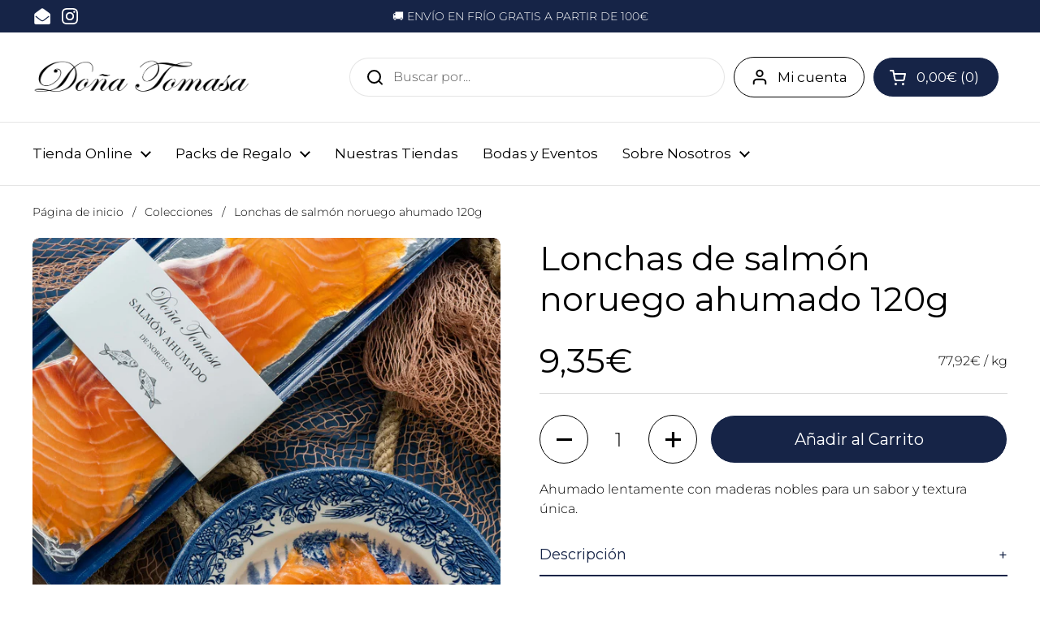

--- FILE ---
content_type: text/html; charset=utf-8
request_url: https://donatomasa.com/es-fr/products/lonchas-de-salmon-noruego-ahumado-en-aceite
body_size: 92812
content:
<!doctype html><html class="no-js" lang="es" dir="ltr">







  

  
<head><script type="application/vnd.locksmith+json" data-locksmith>{"version":"v256","locked":false,"initialized":true,"scope":"product","access_granted":true,"access_denied":false,"requires_customer":false,"manual_lock":false,"remote_lock":false,"has_timeout":false,"remote_rendered":null,"hide_resource":false,"hide_links_to_resource":false,"transparent":true,"locks":{"all":[],"opened":[]},"keys":[],"keys_signature":"92f881874f9f2d857d02820f3d6dfc1185b20627ef5dc4e9d31b79a82e39a110","state":{"template":"product","theme":180111868251,"product":"lonchas-de-salmon-noruego-ahumado-en-aceite","collection":null,"page":null,"blog":null,"article":null,"app":null},"now":1769715295,"path":"\/products\/lonchas-de-salmon-noruego-ahumado-en-aceite","locale_root_url":"\/es-fr","canonical_url":"https:\/\/donatomasa.com\/es-fr\/products\/lonchas-de-salmon-noruego-ahumado-en-aceite","customer_id":null,"customer_id_signature":"92f881874f9f2d857d02820f3d6dfc1185b20627ef5dc4e9d31b79a82e39a110","cart":null}</script><script data-locksmith>!function(){undefined;!function(){var s=window.Locksmith={},e=document.querySelector('script[type="application/vnd.locksmith+json"]'),n=e&&e.innerHTML;if(s.state={},s.util={},s.loading=!1,n)try{s.state=JSON.parse(n)}catch(d){}if(document.addEventListener&&document.querySelector){var o,a,i,t=[76,79,67,75,83,77,73,84,72,49,49],c=function(){a=t.slice(0)},l="style",r=function(e){e&&27!==e.keyCode&&"click"!==e.type||(document.removeEventListener("keydown",r),document.removeEventListener("click",r),o&&document.body.removeChild(o),o=null)};c(),document.addEventListener("keyup",function(e){if(e.keyCode===a[0]){if(clearTimeout(i),a.shift(),0<a.length)return void(i=setTimeout(c,1e3));c(),r(),(o=document.createElement("div"))[l].width="50%",o[l].maxWidth="1000px",o[l].height="85%",o[l].border="1px rgba(0, 0, 0, 0.2) solid",o[l].background="rgba(255, 255, 255, 0.99)",o[l].borderRadius="4px",o[l].position="fixed",o[l].top="50%",o[l].left="50%",o[l].transform="translateY(-50%) translateX(-50%)",o[l].boxShadow="0 2px 5px rgba(0, 0, 0, 0.3), 0 0 100vh 100vw rgba(0, 0, 0, 0.5)",o[l].zIndex="2147483645";var t=document.createElement("textarea");t.value=JSON.stringify(JSON.parse(n),null,2),t[l].border="none",t[l].display="block",t[l].boxSizing="border-box",t[l].width="100%",t[l].height="100%",t[l].background="transparent",t[l].padding="22px",t[l].fontFamily="monospace",t[l].fontSize="14px",t[l].color="#333",t[l].resize="none",t[l].outline="none",t.readOnly=!0,o.appendChild(t),document.body.appendChild(o),t.addEventListener("click",function(e){e.stopImmediatePropagation()}),t.select(),document.addEventListener("keydown",r),document.addEventListener("click",r)}})}s.isEmbedded=-1!==window.location.search.indexOf("_ab=0&_fd=0&_sc=1"),s.path=s.state.path||window.location.pathname,s.basePath=s.state.locale_root_url.concat("/apps/locksmith").replace(/^\/\//,"/"),s.reloading=!1,s.util.console=window.console||{log:function(){},error:function(){}},s.util.makeUrl=function(e,t){var n,o=s.basePath+e,a=[],i=s.cache();for(n in i)a.push(n+"="+encodeURIComponent(i[n]));for(n in t)a.push(n+"="+encodeURIComponent(t[n]));return s.state.customer_id&&(a.push("customer_id="+encodeURIComponent(s.state.customer_id)),a.push("customer_id_signature="+encodeURIComponent(s.state.customer_id_signature))),o+=(-1===o.indexOf("?")?"?":"&")+a.join("&")},s._initializeCallbacks=[],s.on=function(e,t){if("initialize"!==e)throw'Locksmith.on() currently only supports the "initialize" event';s._initializeCallbacks.push(t)},s.initializeSession=function(e){if(!s.isEmbedded){var t=!1,n=!0,o=!0;(e=e||{}).silent&&(o=n=!(t=!0)),s.ping({silent:t,spinner:n,reload:o,callback:function(){s._initializeCallbacks.forEach(function(e){e()})}})}},s.cache=function(e){var t={};try{var n=function a(e){return(document.cookie.match("(^|; )"+e+"=([^;]*)")||0)[2]};t=JSON.parse(decodeURIComponent(n("locksmith-params")||"{}"))}catch(d){}if(e){for(var o in e)t[o]=e[o];document.cookie="locksmith-params=; expires=Thu, 01 Jan 1970 00:00:00 GMT; path=/",document.cookie="locksmith-params="+encodeURIComponent(JSON.stringify(t))+"; path=/"}return t},s.cache.cart=s.state.cart,s.cache.cartLastSaved=null,s.params=s.cache(),s.util.reload=function(){s.reloading=!0;try{window.location.href=window.location.href.replace(/#.*/,"")}catch(d){s.util.console.error("Preferred reload method failed",d),window.location.reload()}},s.cache.saveCart=function(e){if(!s.cache.cart||s.cache.cart===s.cache.cartLastSaved)return e?e():null;var t=s.cache.cartLastSaved;s.cache.cartLastSaved=s.cache.cart,fetch("/cart/update.js",{method:"POST",headers:{"Content-Type":"application/json",Accept:"application/json"},body:JSON.stringify({attributes:{locksmith:s.cache.cart}})}).then(function(e){if(!e.ok)throw new Error("Cart update failed: "+e.status);return e.json()}).then(function(){e&&e()})["catch"](function(e){if(s.cache.cartLastSaved=t,!s.reloading)throw e})},s.util.spinnerHTML='<style>body{background:#FFF}@keyframes spin{from{transform:rotate(0deg)}to{transform:rotate(360deg)}}#loading{display:flex;width:100%;height:50vh;color:#777;align-items:center;justify-content:center}#loading .spinner{display:block;animation:spin 600ms linear infinite;position:relative;width:50px;height:50px}#loading .spinner-ring{stroke:currentColor;stroke-dasharray:100%;stroke-width:2px;stroke-linecap:round;fill:none}</style><div id="loading"><div class="spinner"><svg width="100%" height="100%"><svg preserveAspectRatio="xMinYMin"><circle class="spinner-ring" cx="50%" cy="50%" r="45%"></circle></svg></svg></div></div>',s.util.clobberBody=function(e){document.body.innerHTML=e},s.util.clobberDocument=function(e){e.responseText&&(e=e.responseText),document.documentElement&&document.removeChild(document.documentElement);var t=document.open("text/html","replace");t.writeln(e),t.close(),setTimeout(function(){var e=t.querySelector("[autofocus]");e&&e.focus()},100)},s.util.serializeForm=function(e){if(e&&"FORM"===e.nodeName){var t,n,o={};for(t=e.elements.length-1;0<=t;t-=1)if(""!==e.elements[t].name)switch(e.elements[t].nodeName){case"INPUT":switch(e.elements[t].type){default:case"text":case"hidden":case"password":case"button":case"reset":case"submit":o[e.elements[t].name]=e.elements[t].value;break;case"checkbox":case"radio":e.elements[t].checked&&(o[e.elements[t].name]=e.elements[t].value);break;case"file":}break;case"TEXTAREA":o[e.elements[t].name]=e.elements[t].value;break;case"SELECT":switch(e.elements[t].type){case"select-one":o[e.elements[t].name]=e.elements[t].value;break;case"select-multiple":for(n=e.elements[t].options.length-1;0<=n;n-=1)e.elements[t].options[n].selected&&(o[e.elements[t].name]=e.elements[t].options[n].value)}break;case"BUTTON":switch(e.elements[t].type){case"reset":case"submit":case"button":o[e.elements[t].name]=e.elements[t].value}}return o}},s.util.on=function(e,i,s,t){t=t||document;var c="locksmith-"+e+i,n=function(e){var t=e.target,n=e.target.parentElement,o=t&&t.className&&(t.className.baseVal||t.className)||"",a=n&&n.className&&(n.className.baseVal||n.className)||"";("string"==typeof o&&-1!==o.split(/\s+/).indexOf(i)||"string"==typeof a&&-1!==a.split(/\s+/).indexOf(i))&&!e[c]&&(e[c]=!0,s(e))};t.attachEvent?t.attachEvent(e,n):t.addEventListener(e,n,!1)},s.util.enableActions=function(e){s.util.on("click","locksmith-action",function(e){e.preventDefault();var t=e.target;t.dataset.confirmWith&&!confirm(t.dataset.confirmWith)||(t.disabled=!0,t.innerText=t.dataset.disableWith,s.post("/action",t.dataset.locksmithParams,{spinner:!1,type:"text",success:function(e){(e=JSON.parse(e.responseText)).message&&alert(e.message),s.util.reload()}}))},e)},s.util.inject=function(e,t){var n=["data","locksmith","append"];if(-1!==t.indexOf(n.join("-"))){var o=document.createElement("div");o.innerHTML=t,e.appendChild(o)}else e.innerHTML=t;var a,i,s=e.querySelectorAll("script");for(i=0;i<s.length;++i){a=s[i];var c=document.createElement("script");if(a.type&&(c.type=a.type),a.src)c.src=a.src;else{var l=document.createTextNode(a.innerHTML);c.appendChild(l)}e.appendChild(c)}var r=e.querySelector("[autofocus]");r&&r.focus()},s.post=function(e,t,n){!1!==(n=n||{}).spinner&&s.util.clobberBody(s.util.spinnerHTML);var o={};n.container===document?(o.layout=1,n.success=function(e){s.util.clobberDocument(e)}):n.container&&(o.layout=0,n.success=function(e){var t=document.getElementById(n.container);s.util.inject(t,e),t.id===t.firstChild.id&&t.parentElement.replaceChild(t.firstChild,t)}),n.form_type&&(t.form_type=n.form_type),n.include_layout_classes!==undefined&&(t.include_layout_classes=n.include_layout_classes),n.lock_id!==undefined&&(t.lock_id=n.lock_id),s.loading=!0;var a=s.util.makeUrl(e,o),i="json"===n.type||"text"===n.type;fetch(a,{method:"POST",headers:{"Content-Type":"application/json",Accept:i?"application/json":"text/html"},body:JSON.stringify(t)}).then(function(e){if(!e.ok)throw new Error("Request failed: "+e.status);return e.text()}).then(function(e){var t=n.success||s.util.clobberDocument;t(i?{responseText:e}:e)})["catch"](function(e){if(!s.reloading)if("dashboard.weglot.com"!==window.location.host){if(!n.silent)throw alert("Something went wrong! Please refresh and try again."),e;console.error(e)}else console.error(e)})["finally"](function(){s.loading=!1})},s.postResource=function(e,t){e.path=s.path,e.search=window.location.search,e.state=s.state,e.passcode&&(e.passcode=e.passcode.trim()),e.email&&(e.email=e.email.trim()),e.state.cart=s.cache.cart,e.locksmith_json=s.jsonTag,e.locksmith_json_signature=s.jsonTagSignature,s.post("/resource",e,t)},s.ping=function(e){if(!s.isEmbedded){e=e||{};var t=function(){e.reload?s.util.reload():"function"==typeof e.callback&&e.callback()};s.post("/ping",{path:s.path,search:window.location.search,state:s.state},{spinner:!!e.spinner,silent:"undefined"==typeof e.silent||e.silent,type:"text",success:function(e){e&&e.responseText?((e=JSON.parse(e.responseText)).messages&&0<e.messages.length&&s.showMessages(e.messages),e.cart&&s.cache.cart!==e.cart?(s.cache.cart=e.cart,s.cache.saveCart(function(){t(),e.cart&&e.cart.match(/^.+:/)&&s.util.reload()})):t()):console.error("[Locksmith] Invalid result in ping callback:",e)}})}},s.timeoutMonitor=function(){var e=s.cache.cart;s.ping({callback:function(){e!==s.cache.cart||setTimeout(function(){s.timeoutMonitor()},6e4)}})},s.showMessages=function(e){var t=document.createElement("div");t.style.position="fixed",t.style.left=0,t.style.right=0,t.style.bottom="-50px",t.style.opacity=0,t.style.background="#191919",t.style.color="#ddd",t.style.transition="bottom 0.2s, opacity 0.2s",t.style.zIndex=999999,t.innerHTML="        <style>          .locksmith-ab .locksmith-b { display: none; }          .locksmith-ab.toggled .locksmith-b { display: flex; }          .locksmith-ab.toggled .locksmith-a { display: none; }          .locksmith-flex { display: flex; flex-wrap: wrap; justify-content: space-between; align-items: center; padding: 10px 20px; }          .locksmith-message + .locksmith-message { border-top: 1px #555 solid; }          .locksmith-message a { color: inherit; font-weight: bold; }          .locksmith-message a:hover { color: inherit; opacity: 0.8; }          a.locksmith-ab-toggle { font-weight: inherit; text-decoration: underline; }          .locksmith-text { flex-grow: 1; }          .locksmith-cta { flex-grow: 0; text-align: right; }          .locksmith-cta button { transform: scale(0.8); transform-origin: left; }          .locksmith-cta > * { display: block; }          .locksmith-cta > * + * { margin-top: 10px; }          .locksmith-message a.locksmith-close { flex-grow: 0; text-decoration: none; margin-left: 15px; font-size: 30px; font-family: monospace; display: block; padding: 2px 10px; }                    @media screen and (max-width: 600px) {            .locksmith-wide-only { display: none !important; }            .locksmith-flex { padding: 0 15px; }            .locksmith-flex > * { margin-top: 5px; margin-bottom: 5px; }            .locksmith-cta { text-align: left; }          }                    @media screen and (min-width: 601px) {            .locksmith-narrow-only { display: none !important; }          }        </style>      "+e.map(function(e){return'<div class="locksmith-message">'+e+"</div>"}).join(""),document.body.appendChild(t),document.body.style.position="relative",document.body.parentElement.style.paddingBottom=t.offsetHeight+"px",setTimeout(function(){t.style.bottom=0,t.style.opacity=1},50),s.util.on("click","locksmith-ab-toggle",function(e){e.preventDefault();for(var t=e.target.parentElement;-1===t.className.split(" ").indexOf("locksmith-ab");)t=t.parentElement;-1!==t.className.split(" ").indexOf("toggled")?t.className=t.className.replace("toggled",""):t.className=t.className+" toggled"}),s.util.enableActions(t)}}()}();</script>
      <script data-locksmith>Locksmith.cache.cart=null</script>

  <script data-locksmith>Locksmith.jsonTag="{\"version\":\"v256\",\"locked\":false,\"initialized\":true,\"scope\":\"product\",\"access_granted\":true,\"access_denied\":false,\"requires_customer\":false,\"manual_lock\":false,\"remote_lock\":false,\"has_timeout\":false,\"remote_rendered\":null,\"hide_resource\":false,\"hide_links_to_resource\":false,\"transparent\":true,\"locks\":{\"all\":[],\"opened\":[]},\"keys\":[],\"keys_signature\":\"92f881874f9f2d857d02820f3d6dfc1185b20627ef5dc4e9d31b79a82e39a110\",\"state\":{\"template\":\"product\",\"theme\":180111868251,\"product\":\"lonchas-de-salmon-noruego-ahumado-en-aceite\",\"collection\":null,\"page\":null,\"blog\":null,\"article\":null,\"app\":null},\"now\":1769715295,\"path\":\"\\\/products\\\/lonchas-de-salmon-noruego-ahumado-en-aceite\",\"locale_root_url\":\"\\\/es-fr\",\"canonical_url\":\"https:\\\/\\\/donatomasa.com\\\/es-fr\\\/products\\\/lonchas-de-salmon-noruego-ahumado-en-aceite\",\"customer_id\":null,\"customer_id_signature\":\"92f881874f9f2d857d02820f3d6dfc1185b20627ef5dc4e9d31b79a82e39a110\",\"cart\":null}";Locksmith.jsonTagSignature="2a654a53ff5fd874bbbe4b5725eec1f0e29095cb03a119cdb70a18c24b6a7322"</script>
<!-- ! Yoast SEO -->

	<meta charset="utf-8">
  <meta http-equiv="X-UA-Compatible" content="IE=edge,chrome=1">
  <meta name="viewport" content="width=device-width, initial-scale=1.0, height=device-height, minimum-scale=1.0"><link rel="shortcut icon" href="//donatomasa.com/cdn/shop/files/FAVICON_32PX.png?crop=center&height=48&v=1677606220&width=48" type="image/png" />
<script type="application/ld+json">
  {
    "@context": "http://schema.org",
    "@type": "Product",
    "name": "Lonchas de salmón noruego ahumado 120g",
    "url": "https:\/\/donatomasa.com\/es-fr\/products\/lonchas-de-salmon-noruego-ahumado-en-aceite",
    "offers": [{
          "@type" : "Offer","sku": "M047","gtin13": 8427538102006,"availability" : "http://schema.org/InStock",
          "price" : 9.35,
          "priceCurrency" : "EUR",
          "url" : "https:\/\/donatomasa.com\/es-fr\/products\/lonchas-de-salmon-noruego-ahumado-en-aceite?variant=43659096555815"
        }
],
    "brand": {
      "@type": "Brand",
      "name": "Doña Tomasa"
    },
    "description": "Ahumado lentamente con maderas nobles para un sabor y textura única.\nDescripción\nLas Lonchas de Salmón Noruego Ahumado son una exquisitez gastronómica que fusiona lo mejor de la tradición y la calidad. Este salmón, originario de las frías y cristalinas aguas noruegas, se somete a un proceso de ahumado lento y delicado utilizando maderas nobles, lo que le otorga un sabor y una textura inigualables.\nLa historia del ahumado de pescado se remonta a épocas ancestrales, cuando las comunidades costeras buscaban formas de conservar y realzar el sabor de su pescado fresco. Esta técnica artesanal ha sido perfeccionada a lo largo de generaciones y ha dado lugar a la creación de productos tan exquisitos como las Lonchas de Salmón Noruego Ahumado.\nEl salmón noruego es conocido por su carne grasa y su sabor suave pero distintivo. Al someterlo al ahumado, se realza aún más su sabor natural, creando una sinfonía de sabores que deleita los sentidos. El proceso de ahumado lento aporta profundidad y complejidad al sabor, mientras que la selección de maderas nobles, como la de roble o aliso, añade matices ahumados y terrosos únicos.\nEste producto versátil puede disfrutarse de diversas formas. Puedes servir las Lonchas de Salmón Noruego Ahumado como aperitivo, acompañadas de tostadas, queso crema y alcaparras para una experiencia clásica. También son un complemento elegante para ensaladas frescas o como ingrediente principal en deliciosos rollos de sushi.\n\nIngredientes\nSalmón (Pescado) (98%), sal, azúcar y humo natural de haya.\nAlérgenos: Pescado\nConservación : Mantener refrigerado entre 0-5ºC. Una vez abierto conservar en el frigorífico y consumir en 48h.\nPeso Neto: 120g\nInformación nutricional\nValor medio por 100g:\n\n ",
    "category": "DEL MAR","sku": "M047",
    "image": {
      "@type": "ImageObject",
      "url": "https:\/\/donatomasa.com\/cdn\/shop\/files\/Salmon_8.jpg?v=1737989955",
      "image": "https:\/\/donatomasa.com\/cdn\/shop\/files\/Salmon_8.jpg?v=1737989955",
      "name": "Lonchas de salmón noruego ahumado 120g",
      "width": "3592",
      "height": "3592"
    }
  }
  </script><link rel="preconnect" href="https://cdn.shopify.com"><link rel="preconnect" href="https://fonts.shopifycdn.com" crossorigin><link href="//donatomasa.com/cdn/shop/t/32/assets/theme.css?v=92690517136781222691756811017" as="style" rel="preload"><link href="//donatomasa.com/cdn/shop/t/32/assets/section-header.css?v=133762657217502932151738456586" as="style" rel="preload"><link href="//donatomasa.com/cdn/shop/t/32/assets/section-main-product.css?v=14587935379172663341738456586" as="style" rel="preload"><link rel="preload" as="image" href="//donatomasa.com/cdn/shop/files/Salmon_8.jpg?v=1737989955&width=480" imagesrcset="//donatomasa.com/cdn/shop/files/Salmon_8.jpg?v=1737989955&width=240 240w,//donatomasa.com/cdn/shop/files/Salmon_8.jpg?v=1737989955&width=360 360w,//donatomasa.com/cdn/shop/files/Salmon_8.jpg?v=1737989955&width=420 420w,//donatomasa.com/cdn/shop/files/Salmon_8.jpg?v=1737989955&width=480 480w,//donatomasa.com/cdn/shop/files/Salmon_8.jpg?v=1737989955&width=640 640w,//donatomasa.com/cdn/shop/files/Salmon_8.jpg?v=1737989955&width=840 840w,//donatomasa.com/cdn/shop/files/Salmon_8.jpg?v=1737989955&width=1080 1080w,//donatomasa.com/cdn/shop/files/Salmon_8.jpg?v=1737989955&width=1280 1280w,//donatomasa.com/cdn/shop/files/Salmon_8.jpg?v=1737989955&width=1540 1540w,//donatomasa.com/cdn/shop/files/Salmon_8.jpg?v=1737989955&width=1860 1860w,//donatomasa.com/cdn/shop/files/Salmon_8.jpg?v=1737989955&width=2100 2100w,//donatomasa.com/cdn/shop/files/Salmon_8.jpg?v=1737989955&width=2460 2460w,//donatomasa.com/cdn/shop/files/Salmon_8.jpg?v=1737989955&width=2820 2820w,//donatomasa.com/cdn/shop/files/Salmon_8.jpg?v=1737989955&width=3360 3360w" imagesizes="(max-width: 767px) calc(100vw - 20px), (max-width: 1360px) 50vw, 620px"><link rel="preload" href="//donatomasa.com/cdn/fonts/montserrat/montserrat_n4.81949fa0ac9fd2021e16436151e8eaa539321637.woff2" as="font" type="font/woff2" crossorigin><link rel="preload" href="//donatomasa.com/cdn/fonts/montserrat/montserrat_n3.29e699231893fd243e1620595067294bb067ba2a.woff2" as="font" type="font/woff2" crossorigin><style type="text/css">
@font-face {
  font-family: Montserrat;
  font-weight: 400;
  font-style: normal;
  font-display: swap;
  src: url("//donatomasa.com/cdn/fonts/montserrat/montserrat_n4.81949fa0ac9fd2021e16436151e8eaa539321637.woff2") format("woff2"),
       url("//donatomasa.com/cdn/fonts/montserrat/montserrat_n4.a6c632ca7b62da89c3594789ba828388aac693fe.woff") format("woff");
}
@font-face {
  font-family: Montserrat;
  font-weight: 300;
  font-style: normal;
  font-display: swap;
  src: url("//donatomasa.com/cdn/fonts/montserrat/montserrat_n3.29e699231893fd243e1620595067294bb067ba2a.woff2") format("woff2"),
       url("//donatomasa.com/cdn/fonts/montserrat/montserrat_n3.64ed56f012a53c08a49d49bd7e0c8d2f46119150.woff") format("woff");
}
@font-face {
  font-family: Montserrat;
  font-weight: 400;
  font-style: normal;
  font-display: swap;
  src: url("//donatomasa.com/cdn/fonts/montserrat/montserrat_n4.81949fa0ac9fd2021e16436151e8eaa539321637.woff2") format("woff2"),
       url("//donatomasa.com/cdn/fonts/montserrat/montserrat_n4.a6c632ca7b62da89c3594789ba828388aac693fe.woff") format("woff");
}
@font-face {
  font-family: Montserrat;
  font-weight: 300;
  font-style: italic;
  font-display: swap;
  src: url("//donatomasa.com/cdn/fonts/montserrat/montserrat_i3.9cfee8ab0b9b229ed9a7652dff7d786e45a01df2.woff2") format("woff2"),
       url("//donatomasa.com/cdn/fonts/montserrat/montserrat_i3.68df04ba4494b4612ed6f9bf46b6c06246fa2fa4.woff") format("woff");
}




</style>
<style type="text/css">

  :root {

    /* Direction */
    --direction: ltr;

    /* Font variables */

    --font-stack-headings: Montserrat, sans-serif;
    --font-weight-headings: 400;
    --font-style-headings: normal;

    --font-stack-body: Montserrat, sans-serif;
    --font-weight-body: 300;--font-weight-body-bold: 400;--font-style-body: normal;--font-weight-buttons: var(--font-weight-body-bold);--font-weight-menu: var(--font-weight-body-bold);--base-headings-size: 60;
    --base-headings-line: 1.2;
    --base-body-size: 16;
    --base-body-line: 1.5;

    --base-menu-size: 17;

    /* Color variables */

    --color-background-header: #ffffff;
    --color-secondary-background-header: rgba(0, 0, 0, 0.08);
    --color-opacity-background-header: rgba(255, 255, 255, 0);
    --color-text-header: #000000;
    --color-foreground-header: #fff;
    --color-accent-header: #162447;
    --color-foreground-accent-header: #fff;
    --color-borders-header: rgba(0, 0, 0, 0.1);

    --color-background-main: #ffffff;
    --color-secondary-background-main: rgba(0, 0, 0, 0.08);
    --color-third-background-main: rgba(0, 0, 0, 0.04);
    --color-fourth-background-main: rgba(0, 0, 0, 0.02);
    --color-opacity-background-main: rgba(255, 255, 255, 0);
    --color-text-main: #000000;
    --color-foreground-main: #fff;
    --color-secondary-text-main: rgba(0, 0, 0, 0.62);
    --color-accent-main: #162447;
    --color-foreground-accent-main: #fff;
    --color-borders-main: rgba(0, 0, 0, 0.15);

    --color-background-cards: #ffffff;
    --color-gradient-cards: ;
    --color-text-cards: #000000;
    --color-foreground-cards: #fff;
    --color-secondary-text-cards: rgba(0, 0, 0, 0.6);
    --color-accent-cards: #162447;
    --color-foreground-accent-cards: #fff;
    --color-borders-cards: #e1e1e1;

    --color-background-footer: #ffffff;
    --color-text-footer: #000000;
    --color-accent-footer: #162447;
    --color-borders-footer: rgba(0, 0, 0, 0.15);

    --color-borders-forms-primary: rgba(0, 0, 0, 0.3);
    --color-borders-forms-secondary: rgba(0, 0, 0, 0.6);

    /* Borders */

    --border-width-cards: 2px;
    --border-radius-cards: 8px;
    --border-width-buttons: 1px;
    --border-radius-buttons: 30px;
    --border-width-forms: 1px;
    --border-radius-forms: 29px;

    /* Shadows */
    --shadow-x-cards: 0px;
    --shadow-y-cards: 0px;
    --shadow-blur-cards: 0px;
    --color-shadow-cards: rgba(0,0,0,0);
    --shadow-x-buttons: 0px;
    --shadow-y-buttons: 0px;
    --shadow-blur-buttons: 0px;
    --color-shadow-buttons: rgba(0,0,0,0);

    /* Layout */

    --grid-gap-original-base: 26px;
    --container-vertical-space-base: 80px;
    --image-fit-padding: 10%;

  }

  .facets__summary, #main select, .sidebar select, .modal-content select {
    background-image: url('data:image/svg+xml;utf8,<svg width="13" height="8" fill="none" xmlns="http://www.w3.org/2000/svg"><path d="M1.414.086 7.9 6.57 6.485 7.985 0 1.5 1.414.086Z" fill="%23000000"/><path d="M12.985 1.515 6.5 8 5.085 6.586 11.571.101l1.414 1.414Z" fill="%23000000"/></svg>');
  }

  .card .star-rating__stars {
    background-image: url('data:image/svg+xml;utf8,<svg width="20" height="13" viewBox="0 0 14 13" fill="none" xmlns="http://www.w3.org/2000/svg"><path d="m7 0 1.572 4.837h5.085l-4.114 2.99 1.572 4.836L7 9.673l-4.114 2.99 1.571-4.837-4.114-2.99h5.085L7 0Z" stroke="%23000000" stroke-width="1"/></svg>');
  }
  .card .star-rating__stars-active {
    background-image: url('data:image/svg+xml;utf8,<svg width="20" height="13" viewBox="0 0 14 13" fill="none" xmlns="http://www.w3.org/2000/svg"><path d="m7 0 1.572 4.837h5.085l-4.114 2.99 1.572 4.836L7 9.673l-4.114 2.99 1.571-4.837-4.114-2.99h5.085L7 0Z" fill="%23000000" stroke-width="0"/></svg>');
  }

  .star-rating__stars {
    background-image: url('data:image/svg+xml;utf8,<svg width="20" height="13" viewBox="0 0 14 13" fill="none" xmlns="http://www.w3.org/2000/svg"><path d="m7 0 1.572 4.837h5.085l-4.114 2.99 1.572 4.836L7 9.673l-4.114 2.99 1.571-4.837-4.114-2.99h5.085L7 0Z" stroke="%23000000" stroke-width="1"/></svg>');
  }
  .star-rating__stars-active {
    background-image: url('data:image/svg+xml;utf8,<svg width="20" height="13" viewBox="0 0 14 13" fill="none" xmlns="http://www.w3.org/2000/svg"><path d="m7 0 1.572 4.837h5.085l-4.114 2.99 1.572 4.836L7 9.673l-4.114 2.99 1.571-4.837-4.114-2.99h5.085L7 0Z" fill="%23000000" stroke-width="0"/></svg>');
  }

  .product-item {}</style>

<style id="root-height">
  :root {
    --window-height: 100vh;
  }
</style><link href="//donatomasa.com/cdn/shop/t/32/assets/theme.css?v=92690517136781222691756811017" rel="stylesheet" type="text/css" media="all" />

	<script>window.performance && window.performance.mark && window.performance.mark('shopify.content_for_header.start');</script><meta name="facebook-domain-verification" content="9z2wkxjmwwospa4elaw7rminmpo1um">
<meta name="google-site-verification" content="xJezOViQ94_qHQMHpX_0dkQ789bPNPIm-AeWj9n2Snc">
<meta id="shopify-digital-wallet" name="shopify-digital-wallet" content="/66950332711/digital_wallets/dialog">
<meta name="shopify-checkout-api-token" content="a0e2ed9a2933fb6328ed462f92fdda18">
<meta id="in-context-paypal-metadata" data-shop-id="66950332711" data-venmo-supported="false" data-environment="production" data-locale="es_ES" data-paypal-v4="true" data-currency="EUR">
<link rel="alternate" hreflang="x-default" href="https://donatomasa.com/products/lonchas-de-salmon-noruego-ahumado-en-aceite">
<link rel="alternate" hreflang="es" href="https://donatomasa.com/products/lonchas-de-salmon-noruego-ahumado-en-aceite">
<link rel="alternate" hreflang="en" href="https://donatomasa.com/en/products/lonchas-de-salmon-noruego-ahumado-en-aceite">
<link rel="alternate" hreflang="fr" href="https://donatomasa.com/fr/products/tranches-de-saumon-norvegien-fume-a-lhuile">
<link rel="alternate" hreflang="fr-FR" href="https://donatomasa.com/fr-fr/products/tranches-de-saumon-norvegien-fume-a-lhuile">
<link rel="alternate" hreflang="es-FR" href="https://donatomasa.com/es-fr/products/lonchas-de-salmon-noruego-ahumado-en-aceite">
<link rel="alternate" hreflang="en-FR" href="https://donatomasa.com/en-fr/products/lonchas-de-salmon-noruego-ahumado-en-aceite">
<link rel="alternate" type="application/json+oembed" href="https://donatomasa.com/es-fr/products/lonchas-de-salmon-noruego-ahumado-en-aceite.oembed">
<script async="async" src="/checkouts/internal/preloads.js?locale=es-FR"></script>
<link rel="preconnect" href="https://shop.app" crossorigin="anonymous">
<script async="async" src="https://shop.app/checkouts/internal/preloads.js?locale=es-FR&shop_id=66950332711" crossorigin="anonymous"></script>
<script id="apple-pay-shop-capabilities" type="application/json">{"shopId":66950332711,"countryCode":"ES","currencyCode":"EUR","merchantCapabilities":["supports3DS"],"merchantId":"gid:\/\/shopify\/Shop\/66950332711","merchantName":"Doña Tomasa","requiredBillingContactFields":["postalAddress","email","phone"],"requiredShippingContactFields":["postalAddress","email","phone"],"shippingType":"shipping","supportedNetworks":["visa","maestro","masterCard","amex"],"total":{"type":"pending","label":"Doña Tomasa","amount":"1.00"},"shopifyPaymentsEnabled":true,"supportsSubscriptions":true}</script>
<script id="shopify-features" type="application/json">{"accessToken":"a0e2ed9a2933fb6328ed462f92fdda18","betas":["rich-media-storefront-analytics"],"domain":"donatomasa.com","predictiveSearch":true,"shopId":66950332711,"locale":"es"}</script>
<script>var Shopify = Shopify || {};
Shopify.shop = "donatomasa.myshopify.com";
Shopify.locale = "es";
Shopify.currency = {"active":"EUR","rate":"1.0"};
Shopify.country = "FR";
Shopify.theme = {"name":"TEMA PRODUCCION | GIST EDITS 2","id":180111868251,"schema_name":"Local","schema_version":"2.3.2","theme_store_id":1651,"role":"main"};
Shopify.theme.handle = "null";
Shopify.theme.style = {"id":null,"handle":null};
Shopify.cdnHost = "donatomasa.com/cdn";
Shopify.routes = Shopify.routes || {};
Shopify.routes.root = "/es-fr/";</script>
<script type="module">!function(o){(o.Shopify=o.Shopify||{}).modules=!0}(window);</script>
<script>!function(o){function n(){var o=[];function n(){o.push(Array.prototype.slice.apply(arguments))}return n.q=o,n}var t=o.Shopify=o.Shopify||{};t.loadFeatures=n(),t.autoloadFeatures=n()}(window);</script>
<script>
  window.ShopifyPay = window.ShopifyPay || {};
  window.ShopifyPay.apiHost = "shop.app\/pay";
  window.ShopifyPay.redirectState = null;
</script>
<script id="shop-js-analytics" type="application/json">{"pageType":"product"}</script>
<script defer="defer" async type="module" src="//donatomasa.com/cdn/shopifycloud/shop-js/modules/v2/client.init-shop-cart-sync_BauuRneq.es.esm.js"></script>
<script defer="defer" async type="module" src="//donatomasa.com/cdn/shopifycloud/shop-js/modules/v2/chunk.common_JQpvZAPo.esm.js"></script>
<script defer="defer" async type="module" src="//donatomasa.com/cdn/shopifycloud/shop-js/modules/v2/chunk.modal_Cc_JA9bg.esm.js"></script>
<script type="module">
  await import("//donatomasa.com/cdn/shopifycloud/shop-js/modules/v2/client.init-shop-cart-sync_BauuRneq.es.esm.js");
await import("//donatomasa.com/cdn/shopifycloud/shop-js/modules/v2/chunk.common_JQpvZAPo.esm.js");
await import("//donatomasa.com/cdn/shopifycloud/shop-js/modules/v2/chunk.modal_Cc_JA9bg.esm.js");

  window.Shopify.SignInWithShop?.initShopCartSync?.({"fedCMEnabled":true,"windoidEnabled":true});

</script>
<script>
  window.Shopify = window.Shopify || {};
  if (!window.Shopify.featureAssets) window.Shopify.featureAssets = {};
  window.Shopify.featureAssets['shop-js'] = {"init-fed-cm":["modules/v2/client.init-fed-cm_D8ocI3Hl.es.esm.js","modules/v2/chunk.common_JQpvZAPo.esm.js","modules/v2/chunk.modal_Cc_JA9bg.esm.js"],"shop-cart-sync":["modules/v2/client.shop-cart-sync_BVP18cnx.es.esm.js","modules/v2/chunk.common_JQpvZAPo.esm.js","modules/v2/chunk.modal_Cc_JA9bg.esm.js"],"init-shop-email-lookup-coordinator":["modules/v2/client.init-shop-email-lookup-coordinator_CRbuXBM_.es.esm.js","modules/v2/chunk.common_JQpvZAPo.esm.js","modules/v2/chunk.modal_Cc_JA9bg.esm.js"],"shop-cash-offers":["modules/v2/client.shop-cash-offers_CkIkb9Wi.es.esm.js","modules/v2/chunk.common_JQpvZAPo.esm.js","modules/v2/chunk.modal_Cc_JA9bg.esm.js"],"shop-login-button":["modules/v2/client.shop-login-button_DLqQTw7D.es.esm.js","modules/v2/chunk.common_JQpvZAPo.esm.js","modules/v2/chunk.modal_Cc_JA9bg.esm.js"],"shop-toast-manager":["modules/v2/client.shop-toast-manager_CLAzazP1.es.esm.js","modules/v2/chunk.common_JQpvZAPo.esm.js","modules/v2/chunk.modal_Cc_JA9bg.esm.js"],"pay-button":["modules/v2/client.pay-button_5yb_uJBU.es.esm.js","modules/v2/chunk.common_JQpvZAPo.esm.js","modules/v2/chunk.modal_Cc_JA9bg.esm.js"],"init-shop-cart-sync":["modules/v2/client.init-shop-cart-sync_BauuRneq.es.esm.js","modules/v2/chunk.common_JQpvZAPo.esm.js","modules/v2/chunk.modal_Cc_JA9bg.esm.js"],"init-customer-accounts":["modules/v2/client.init-customer-accounts_CO9OeEd-.es.esm.js","modules/v2/client.shop-login-button_DLqQTw7D.es.esm.js","modules/v2/chunk.common_JQpvZAPo.esm.js","modules/v2/chunk.modal_Cc_JA9bg.esm.js"],"init-customer-accounts-sign-up":["modules/v2/client.init-customer-accounts-sign-up_D_IzRyVC.es.esm.js","modules/v2/client.shop-login-button_DLqQTw7D.es.esm.js","modules/v2/chunk.common_JQpvZAPo.esm.js","modules/v2/chunk.modal_Cc_JA9bg.esm.js"],"init-windoid":["modules/v2/client.init-windoid_oJvx2C9L.es.esm.js","modules/v2/chunk.common_JQpvZAPo.esm.js","modules/v2/chunk.modal_Cc_JA9bg.esm.js"],"shop-button":["modules/v2/client.shop-button_CyDIc4qj.es.esm.js","modules/v2/chunk.common_JQpvZAPo.esm.js","modules/v2/chunk.modal_Cc_JA9bg.esm.js"],"avatar":["modules/v2/client.avatar_BTnouDA3.es.esm.js"],"shop-login":["modules/v2/client.shop-login_CYZ0rRS7.es.esm.js","modules/v2/chunk.common_JQpvZAPo.esm.js","modules/v2/chunk.modal_Cc_JA9bg.esm.js"],"checkout-modal":["modules/v2/client.checkout-modal_yS2RcjXz.es.esm.js","modules/v2/chunk.common_JQpvZAPo.esm.js","modules/v2/chunk.modal_Cc_JA9bg.esm.js"],"shop-follow-button":["modules/v2/client.shop-follow-button_Bv9YhKz6.es.esm.js","modules/v2/chunk.common_JQpvZAPo.esm.js","modules/v2/chunk.modal_Cc_JA9bg.esm.js"],"init-shop-for-new-customer-accounts":["modules/v2/client.init-shop-for-new-customer-accounts_DPeXQnFd.es.esm.js","modules/v2/client.shop-login-button_DLqQTw7D.es.esm.js","modules/v2/chunk.common_JQpvZAPo.esm.js","modules/v2/chunk.modal_Cc_JA9bg.esm.js"],"lead-capture":["modules/v2/client.lead-capture_X_4VExJo.es.esm.js","modules/v2/chunk.common_JQpvZAPo.esm.js","modules/v2/chunk.modal_Cc_JA9bg.esm.js"],"payment-terms":["modules/v2/client.payment-terms_D6tpl1Ih.es.esm.js","modules/v2/chunk.common_JQpvZAPo.esm.js","modules/v2/chunk.modal_Cc_JA9bg.esm.js"]};
</script>
<script>(function() {
  var isLoaded = false;
  function asyncLoad() {
    if (isLoaded) return;
    isLoaded = true;
    var urls = ["https:\/\/redirectify.app\/script_tags\/tracking.js?shop=donatomasa.myshopify.com","https:\/\/tabs.stationmade.com\/registered-scripts\/tabs-by-station.js?shop=donatomasa.myshopify.com","https:\/\/cdn.doofinder.com\/shopify\/doofinder-installed.js?shop=donatomasa.myshopify.com","https:\/\/cdn.giftship.app\/build\/storefront\/giftship.js?shop=donatomasa.myshopify.com","https:\/\/tseish-app.connect.trustedshops.com\/esc.js?apiBaseUrl=aHR0cHM6Ly90c2Vpc2gtYXBwLmNvbm5lY3QudHJ1c3RlZHNob3BzLmNvbQ==\u0026instanceId=ZG9uYXRvbWFzYS5teXNob3BpZnkuY29t\u0026shop=donatomasa.myshopify.com","https:\/\/oct8neproxy.azurewebsites.net\/api\/shopify\/oct8neScript\/donatomasa.myshopify.com.js?shop=donatomasa.myshopify.com","\/\/cdn.shopify.com\/proxy\/0e3f97fc03efae710d177af880f763696088dfb620fc36681965c5461cb161a4\/cdn.bogos.io\/script_tag\/secomapp.scripttag.js?shop=donatomasa.myshopify.com\u0026sp-cache-control=cHVibGljLCBtYXgtYWdlPTkwMA"];
    for (var i = 0; i < urls.length; i++) {
      var s = document.createElement('script');
      s.type = 'text/javascript';
      s.async = true;
      s.src = urls[i];
      var x = document.getElementsByTagName('script')[0];
      x.parentNode.insertBefore(s, x);
    }
  };
  if(window.attachEvent) {
    window.attachEvent('onload', asyncLoad);
  } else {
    window.addEventListener('load', asyncLoad, false);
  }
})();</script>
<script id="__st">var __st={"a":66950332711,"offset":3600,"reqid":"17fa5a23-a0a0-4287-bd95-888fb92cc048-1769715295","pageurl":"donatomasa.com\/es-fr\/products\/lonchas-de-salmon-noruego-ahumado-en-aceite","u":"b9314efc55f9","p":"product","rtyp":"product","rid":7968439632167};</script>
<script>window.ShopifyPaypalV4VisibilityTracking = true;</script>
<script id="captcha-bootstrap">!function(){'use strict';const t='contact',e='account',n='new_comment',o=[[t,t],['blogs',n],['comments',n],[t,'customer']],c=[[e,'customer_login'],[e,'guest_login'],[e,'recover_customer_password'],[e,'create_customer']],r=t=>t.map((([t,e])=>`form[action*='/${t}']:not([data-nocaptcha='true']) input[name='form_type'][value='${e}']`)).join(','),a=t=>()=>t?[...document.querySelectorAll(t)].map((t=>t.form)):[];function s(){const t=[...o],e=r(t);return a(e)}const i='password',u='form_key',d=['recaptcha-v3-token','g-recaptcha-response','h-captcha-response',i],f=()=>{try{return window.sessionStorage}catch{return}},m='__shopify_v',_=t=>t.elements[u];function p(t,e,n=!1){try{const o=window.sessionStorage,c=JSON.parse(o.getItem(e)),{data:r}=function(t){const{data:e,action:n}=t;return t[m]||n?{data:e,action:n}:{data:t,action:n}}(c);for(const[e,n]of Object.entries(r))t.elements[e]&&(t.elements[e].value=n);n&&o.removeItem(e)}catch(o){console.error('form repopulation failed',{error:o})}}const l='form_type',E='cptcha';function T(t){t.dataset[E]=!0}const w=window,h=w.document,L='Shopify',v='ce_forms',y='captcha';let A=!1;((t,e)=>{const n=(g='f06e6c50-85a8-45c8-87d0-21a2b65856fe',I='https://cdn.shopify.com/shopifycloud/storefront-forms-hcaptcha/ce_storefront_forms_captcha_hcaptcha.v1.5.2.iife.js',D={infoText:'Protegido por hCaptcha',privacyText:'Privacidad',termsText:'Términos'},(t,e,n)=>{const o=w[L][v],c=o.bindForm;if(c)return c(t,g,e,D).then(n);var r;o.q.push([[t,g,e,D],n]),r=I,A||(h.body.append(Object.assign(h.createElement('script'),{id:'captcha-provider',async:!0,src:r})),A=!0)});var g,I,D;w[L]=w[L]||{},w[L][v]=w[L][v]||{},w[L][v].q=[],w[L][y]=w[L][y]||{},w[L][y].protect=function(t,e){n(t,void 0,e),T(t)},Object.freeze(w[L][y]),function(t,e,n,w,h,L){const[v,y,A,g]=function(t,e,n){const i=e?o:[],u=t?c:[],d=[...i,...u],f=r(d),m=r(i),_=r(d.filter((([t,e])=>n.includes(e))));return[a(f),a(m),a(_),s()]}(w,h,L),I=t=>{const e=t.target;return e instanceof HTMLFormElement?e:e&&e.form},D=t=>v().includes(t);t.addEventListener('submit',(t=>{const e=I(t);if(!e)return;const n=D(e)&&!e.dataset.hcaptchaBound&&!e.dataset.recaptchaBound,o=_(e),c=g().includes(e)&&(!o||!o.value);(n||c)&&t.preventDefault(),c&&!n&&(function(t){try{if(!f())return;!function(t){const e=f();if(!e)return;const n=_(t);if(!n)return;const o=n.value;o&&e.removeItem(o)}(t);const e=Array.from(Array(32),(()=>Math.random().toString(36)[2])).join('');!function(t,e){_(t)||t.append(Object.assign(document.createElement('input'),{type:'hidden',name:u})),t.elements[u].value=e}(t,e),function(t,e){const n=f();if(!n)return;const o=[...t.querySelectorAll(`input[type='${i}']`)].map((({name:t})=>t)),c=[...d,...o],r={};for(const[a,s]of new FormData(t).entries())c.includes(a)||(r[a]=s);n.setItem(e,JSON.stringify({[m]:1,action:t.action,data:r}))}(t,e)}catch(e){console.error('failed to persist form',e)}}(e),e.submit())}));const S=(t,e)=>{t&&!t.dataset[E]&&(n(t,e.some((e=>e===t))),T(t))};for(const o of['focusin','change'])t.addEventListener(o,(t=>{const e=I(t);D(e)&&S(e,y())}));const B=e.get('form_key'),M=e.get(l),P=B&&M;t.addEventListener('DOMContentLoaded',(()=>{const t=y();if(P)for(const e of t)e.elements[l].value===M&&p(e,B);[...new Set([...A(),...v().filter((t=>'true'===t.dataset.shopifyCaptcha))])].forEach((e=>S(e,t)))}))}(h,new URLSearchParams(w.location.search),n,t,e,['guest_login'])})(!0,!0)}();</script>
<script integrity="sha256-4kQ18oKyAcykRKYeNunJcIwy7WH5gtpwJnB7kiuLZ1E=" data-source-attribution="shopify.loadfeatures" defer="defer" src="//donatomasa.com/cdn/shopifycloud/storefront/assets/storefront/load_feature-a0a9edcb.js" crossorigin="anonymous"></script>
<script crossorigin="anonymous" defer="defer" src="//donatomasa.com/cdn/shopifycloud/storefront/assets/shopify_pay/storefront-65b4c6d7.js?v=20250812"></script>
<script data-source-attribution="shopify.dynamic_checkout.dynamic.init">var Shopify=Shopify||{};Shopify.PaymentButton=Shopify.PaymentButton||{isStorefrontPortableWallets:!0,init:function(){window.Shopify.PaymentButton.init=function(){};var t=document.createElement("script");t.src="https://donatomasa.com/cdn/shopifycloud/portable-wallets/latest/portable-wallets.es.js",t.type="module",document.head.appendChild(t)}};
</script>
<script data-source-attribution="shopify.dynamic_checkout.buyer_consent">
  function portableWalletsHideBuyerConsent(e){var t=document.getElementById("shopify-buyer-consent"),n=document.getElementById("shopify-subscription-policy-button");t&&n&&(t.classList.add("hidden"),t.setAttribute("aria-hidden","true"),n.removeEventListener("click",e))}function portableWalletsShowBuyerConsent(e){var t=document.getElementById("shopify-buyer-consent"),n=document.getElementById("shopify-subscription-policy-button");t&&n&&(t.classList.remove("hidden"),t.removeAttribute("aria-hidden"),n.addEventListener("click",e))}window.Shopify?.PaymentButton&&(window.Shopify.PaymentButton.hideBuyerConsent=portableWalletsHideBuyerConsent,window.Shopify.PaymentButton.showBuyerConsent=portableWalletsShowBuyerConsent);
</script>
<script data-source-attribution="shopify.dynamic_checkout.cart.bootstrap">document.addEventListener("DOMContentLoaded",(function(){function t(){return document.querySelector("shopify-accelerated-checkout-cart, shopify-accelerated-checkout")}if(t())Shopify.PaymentButton.init();else{new MutationObserver((function(e,n){t()&&(Shopify.PaymentButton.init(),n.disconnect())})).observe(document.body,{childList:!0,subtree:!0})}}));
</script>
<link id="shopify-accelerated-checkout-styles" rel="stylesheet" media="screen" href="https://donatomasa.com/cdn/shopifycloud/portable-wallets/latest/accelerated-checkout-backwards-compat.css" crossorigin="anonymous">
<style id="shopify-accelerated-checkout-cart">
        #shopify-buyer-consent {
  margin-top: 1em;
  display: inline-block;
  width: 100%;
}

#shopify-buyer-consent.hidden {
  display: none;
}

#shopify-subscription-policy-button {
  background: none;
  border: none;
  padding: 0;
  text-decoration: underline;
  font-size: inherit;
  cursor: pointer;
}

#shopify-subscription-policy-button::before {
  box-shadow: none;
}

      </style>

<script>window.performance && window.performance.mark && window.performance.mark('shopify.content_for_header.end');</script>

  <script>
    const rbi = [];
    const ribSetSize = (img) => {
      if ( img.offsetWidth / img.dataset.ratio < img.offsetHeight ) {
        img.setAttribute('sizes', `${Math.ceil(img.offsetHeight * img.dataset.ratio)}px`);
      } else {
        img.setAttribute('sizes', `${Math.ceil(img.offsetWidth)}px`);
      }
    }
    const debounce = (fn, wait) => {
      let t;
      return (...args) => {
        clearTimeout(t);
        t = setTimeout(() => fn.apply(this, args), wait);
      };
    }
    window.KEYCODES = {
      TAB: 9,
      ESC: 27,
      DOWN: 40,
      RIGHT: 39,
      UP: 38,
      LEFT: 37,
      RETURN: 13
    };
    window.addEventListener('resize', debounce(()=>{
      for ( let img of rbi ) {
        ribSetSize(img);
      }
    }, 250));
  </script><noscript>
    <link rel="stylesheet" href="//donatomasa.com/cdn/shop/t/32/assets/theme-noscript.css?v=143499523122431679711738456586">
  </noscript>





<style>
  .modal-content button.add-to-cart {
    background-color: #162447 !important;
  }
</style>










<style>
  .gs__drawer-li-discounts {
    display: none !important;
  }
</style>


  <script>
  (function() {
    var css = '.gs__drawer-li-discounts { display: none !important; }';
    var head = document.head || document.getElementsByTagName('head')[0];
    var style = document.createElement('style');
    style.type = 'text/css';
    style.appendChild(document.createTextNode(css));
    head.appendChild(style);
  })();
</script>


  



  
  
<!-- BEGIN app block: shopify://apps/consentmo-gdpr/blocks/gdpr_cookie_consent/4fbe573f-a377-4fea-9801-3ee0858cae41 -->


<!-- END app block --><!-- BEGIN app block: shopify://apps/sk-form-builder/blocks/app/f3e35b58-5874-4ef2-8e03-c92cda6e49eb --><div class="skformscript" data-src="https://cdn.shopify.com/extensions/019c0464-9a4b-7d89-8a13-14de18c766bd/formbuilder-theme-app-267/assets/skform.js"></div>

<script>
	window.skplan = {"freeplan": 1, "plan": null, "billable": true};
</script>
<!-- END app block --><!-- BEGIN app block: shopify://apps/navi-menu-builder/blocks/app-embed/723b0c57-cf35-4406-ba93-95040b25b37c -->

<!----Navi+ embeded (Block )------------------------------------------------------------>

  

<script>
  (window._navi_setting ||= []).push({
    shop: "donatomasa.myshopify.com",
    embed_id: "",
    
    env: "shopify"
  });
</script>
<script src="https://live-r2.naviplus.app/start.js?v=217" async></script>
<script src="https://flov.b-cdn.net/start.js?v=217" async></script>

<!----Navi+ embeded (Block )------------------------------------------------------------>


















<!-- END app block --><!-- BEGIN app block: shopify://apps/froonze-loyalty-wishlist/blocks/loyalty/3c495b68-652c-468d-a0ef-5bad6935d104 -->

<script>
  window.frcp = window.frcp || {}
  frcp.appProxy = null || '/apps/customer-portal'
  frcp.plugins = frcp.plugins || Object({"social_logins":"advanced","wishlist":null,"order_actions":null,"custom_forms":"basic","loyalty":"fourth","customer_account":"fourth"})
  frcp.moneyFormat ="{{amount_with_comma_separator}}€"
  frcp.httpsUrl = "https://app.froonze.com"
  frcp.useAppProxi = true
  frcp.defaultShopCurrency = "EUR"
  frcp.shopId = 66950332711
  frcp.loyalty = {
    customer: {
      id: null,
      froonzeToken: "ada95ce74e35368b18d952ce518c75a4db60c250dd50e55c7b337ee40087a401",
      firstName: null,
      lastName: null,
      phone: null,
      email: null,
      gender: null,
      dateOfBirth: '',
      tags: null,
      data: Object(),
      storeCredit: {
        amount: null,
        currency: null,
      } ,
    },
    settings: Object({"loyalty_blacklisted_customer_tags":[],"loyalty_enable_widget":false,"loyalty_widget_settings":{"show_launcher":true,"launcher_border_radius":0,"launcher_vertical_offset":0,"launcher_horizontal_offset":0,"launcher_background":"#5873F9","launcher_color":"#ffffff","widget_primary_color":"#5873F9","widget_button_text_color":"#ffffff","widget_background_color":"#ffffff","widget_banner_text_color":"#ffffff","widget_header_text_color":"#ffffff","widget_text_color":"#202202","placement":"left"},"date_format":"dd/mm/yyyy","earning_rules":[{"earning_type":"birthday","order_earning_type":null,"order_increment_spending_unit":null,"advanced_options":{},"vip_tier_setting_id":null,"period_limit_enabled":null,"period_limit_value":null,"period_limit_unit":null,"reward_type":"points","store_credit_expiration_enabled":false,"store_credit_expires_after_days":100,"order_increment_rounding_enabled":true,"custom_icon_url":null,"value":300},{"earning_type":"create_account","order_earning_type":null,"order_increment_spending_unit":null,"advanced_options":null,"vip_tier_setting_id":null,"period_limit_enabled":null,"period_limit_value":null,"period_limit_unit":null,"reward_type":"points","store_credit_expiration_enabled":false,"store_credit_expires_after_days":100,"order_increment_rounding_enabled":true,"custom_icon_url":null,"value":100},{"earning_type":"newsletter_signup","order_earning_type":null,"order_increment_spending_unit":null,"advanced_options":{},"vip_tier_setting_id":null,"period_limit_enabled":null,"period_limit_value":null,"period_limit_unit":null,"reward_type":"points","store_credit_expiration_enabled":false,"store_credit_expires_after_days":100,"order_increment_rounding_enabled":true,"custom_icon_url":null,"value":100},{"earning_type":"order","order_earning_type":"increment","order_increment_spending_unit":1,"advanced_options":{},"vip_tier_setting_id":null,"period_limit_enabled":false,"period_limit_value":1,"period_limit_unit":"year","reward_type":"points","store_credit_expiration_enabled":false,"store_credit_expires_after_days":100,"order_increment_rounding_enabled":true,"custom_icon_url":null,"value":1}],"spending_rules":[{"id":2728,"title":"-5% descuento en el pedido","reward_type":"percentage_discount","points_cost":200,"discount_amount_points_type":null,"discount_value":5,"discount_apply_to":null,"discount_collection_ids":[],"discount_product_ids":[],"discount_expiration_enabled":false,"discount_expires_after_days":100,"discount_min_order_subtotal":100,"discount_min_order_requirement_enabled":false,"discount_combines_with_free_shipping":false,"discount_combines_with_order_discounts":null,"discount_combines_with_product_discounts":true,"free_shipping_max_price_enabled":null,"free_shipping_max_price":null,"free_shipping_combines_with_product_and_order_discounts":false,"custom_icon_url":null},{"id":2730,"title":"-10% descuento en el pedido","reward_type":"percentage_discount","points_cost":500,"discount_amount_points_type":null,"discount_value":10,"discount_apply_to":null,"discount_collection_ids":[],"discount_product_ids":[],"discount_expiration_enabled":false,"discount_expires_after_days":100,"discount_min_order_subtotal":100,"discount_min_order_requirement_enabled":false,"discount_combines_with_free_shipping":false,"discount_combines_with_order_discounts":null,"discount_combines_with_product_discounts":true,"free_shipping_max_price_enabled":null,"free_shipping_max_price":null,"free_shipping_combines_with_product_and_order_discounts":false,"custom_icon_url":null}],"referrals":null,"vip":null,"customer_account_version":"classic"}),
    texts: {
      launcher_button: Object(null),
      customer_page: Object({"spending_rule_title_2728":"-5% descuento en el pedido","spending_rule_title_2730":"-10% descuento en el pedido","spending_rule_title_3015":"4€ de descuento por cada 100 puntos ","nav__wallet":"Tus puntos y descuentos","nav__earn":"Aumenta tus puntos","nav__redeem":"Cambia tus puntos por descuentos","nav__activity":"Actividad","section_title__wallet":"Cartera","section_title__earn":"Aumenta tus puntos y cámbialos por descuentos.","section_title__redeem":"Cambia tus puntos por códigos de descuento","section_title__activity":"Actividad","earning_rule_title__order":"Hacer un pedido","earning_rule_title__birthday":"Cumpleaños","earning_rule_title__create_account":"Crea una cuenta","earning_rule_title__judgeme":"Escribir una reseña","earning_rule_title__shopify_flow":"Acción de flujo","earning_rule_description__order_increment":"{ value } puntos por cada { increment_spending_unit } gastados","earning_rule_description__order_fixed":"{ value } puntos por realizar un pedido","earning_rule_description__birthday":"{ value } puntos para celebrar su cumpleaños","earning_rule_description__create_account":"{ value } puntos por crear una cuenta","earning_rule_description__judgeme_up_to":"Hasta { value } puntos por reseña","earning_rule_description__judgeme_fixed":"{ value } puntos por reseña","earning_rule_description__shopify_flow":"{ value } puntos por la acción de flujo","shop_now":"Comprar ahora","referral_program":"Referral program","your_referral_url":"Your referral URL","for_each_successful_referral":"For each successful referral","you_get":"You get","they_get":"They get","event_name__earning_order":"Hacer un pedido","event_name__cancel_order":"Cancelar pedido","event_name__refund_order":"Reembolso del pedido","event_name__spend_points":"Canjear la recompensa \"{ reward_title }\"","event_name__create_account":"Crear cuenta","event_name__admin_adjustment":"Ajuste del administrador","event_name__birthday":"Cumpleaños","event_name__judgeme":"Escribir una reseña","event_name__import":"Ajuste del administrador","event_name__import_reset":"Ajuste del administrador","event_name__referrer_discount":"Receive a { discount_title } for a referral","event_name__referrer_points":"Receive points for a referral","event_name__friend_discount":"Receive a { discount_title } as a referral invitee","note":"Nota","manual_adjustment":"Ajuste manual","points":"puntos","referral_was_cancelled":"Referral was cancelled","your_rewards":"Puedes añadir al carrito el descuento que prefieras ","current_balance":"Saldo actual","free_shipping_coupon":"Cupón de envío gratuito","off_coupon":"cupón descuento","code":"Código","applies_to":"Se aplica a","all_collections":"Todas las colecciones","minimum_order":"Pedido mínimo","expires_at":"Caduca el","expires_after":"Expira después de","discount_combines_with_free_shipping":"Se puede combinar con descuentos de envío gratuito","discount_combines_with_order_discounts":"Se puede combinar con descuentos de pedidos","discount_combines_with_product_discounts":"Se puede combinar con descuentos de productos","free_shipping_combines_with_order_and_product_discounts":"Se puede combinar con descuentos de pedidos y productos","maximum_shipping_price":"Precio máximo de envío","successfully_applied_discount_code":"Código de descuento aplicado con éxito","increment_points_slider_message":"Descuenta { coupon_value }€ en tu pedido por cada { points } puntos","days":"días","cost":"Coste","redeem":"Cambiar","not_enough_points":"Puntos insuficientes","redeem_reward_question":"¿Cambiar { points } puntos por este código de descuento?","successfully_redeemed_discount":"Descuento canjeado con éxito","apply_to_cart":"Aplicar al carrito","no_rewards_yet":"Aún no tiene recompensas","get_rewards":"Consiga recompensas","no_activty":"Aún no existe ninguna actividad","learn_how_to_earn_points":"Aprenda cómo ganar puntos","no_referrals":"You don't have any referrals yet","see_referral_url":"See your referral URL","general":"General","referrals":"Referrals","referral_status__complete":"Complete","referral_status__pending":"Pending","referral_status__cancelled":"Cancelled","received":"Received","reward_has_been_used":"La recompensa ha sido utilizada en el pedido","reward_has_expired":"La recompensa ha caducado","used":"Usado","expired":"Caducado","judgeme_max_rewards":"Recompensas máximas por dia","judgeme_minimum_rating":"Rating mínimo de la reseña","judgeme_pictures":"Fotos","judgeme_videos":"Vídeos","judgeme_verified_buyer":"Comprador verificado (ha realizado compras en la tienda)","reward_conditions":"Todas estas condiciones deben cumplirse","required":"Requerido","extra_points":"Puntos adicionales"}),
      widget: Object(null),
    },
    referralToken: "MTM1cmVmNDEyOTczNDkyNg",
    socialAppIds: { facebook: "493867338961209" },
    widgetJsUrl: "https://cdn.shopify.com/extensions/019bfa21-de6c-7a03-aec9-8cb9480f6e38/customer-portal-262/assets/loyalty_widget-CyhcP88_.js",
    widgetCssUrl: "https://cdn.shopify.com/extensions/019bfa21-de6c-7a03-aec9-8cb9480f6e38/customer-portal-262/assets/loyalty_widget-CyhcP88_.css",
  }
  frcp.customerPage ||= {}
  frcp.customerPage.texts ||= {}
  frcp.customerPage.texts.shared ||= Object({"edit":"Editar","email":"Correo electrónico","phone":"Teléfono","submit":"Aceptar","cancel":"Cancelar","first_name":"Nombre","last_name":"Apellidos","company":"Compañía","address":"Dirección","city":"Ciudad","province":"Provincia","postal_zip_code":"Código Postal","smth_went_wrong":"Algo no ha ido bien. Por favor actualize la página e inténtelo otra vez.","delete":"Borrar","gender":"Género","order":"Pedido","message":"Mensaje","view_details":"Ver detalles","hide_details":"Ocultar detalles","start_shopping":"Empiece a comprar","go_to_cart":"Ir al carrito","stay_on_this_page":"Permanecer en ésta página","yes":"Sí","no":"No","invalid_phone":"Número de teléfono inválido","add":"Añadir","apply":"Aplicar","none":"Ninguno","never":"Nunca","successfully_copied_to_clipboard":"Copiado correctamente en el portapapeles","close":"Cerrar"})
  frcp.customerPage.profile ||= {}
  frcp.customerPage.profile.dateOfBirth = ''
</script>


  


<!-- BEGIN app snippet: assets_loader --><script id="loyalty_widget_loader">
  (function() {
    const _loadAsset = function(tag, params, id) {
      const asset = document.createElement(tag)
      for (const key in params) asset[key] = params[key]
      if (id) asset.id = `frcp_${id.split('-')[0]}_main_js`
      document.head.append(asset)
    }
    if (document.readyState !== 'loading') {
      _loadAsset('script', { src: 'https://cdn.shopify.com/extensions/019bfa21-de6c-7a03-aec9-8cb9480f6e38/customer-portal-262/assets/loyalty_widget_loader-CRZdIOMC.js', type: 'module', defer: true }, 'loyalty_widget_loader-CRZdIOMC.js')
    } else {
      document.addEventListener('DOMContentLoaded', () => {
        _loadAsset('script', { src: 'https://cdn.shopify.com/extensions/019bfa21-de6c-7a03-aec9-8cb9480f6e38/customer-portal-262/assets/loyalty_widget_loader-CRZdIOMC.js', type: 'module', defer: true }, 'loyalty_widget_loader-CRZdIOMC.js')
      })
    }

    
      _loadAsset('link', { href: 'https://cdn.shopify.com/extensions/019bfa21-de6c-7a03-aec9-8cb9480f6e38/customer-portal-262/assets/loyalty_widget_loader-CRZdIOMC.css', rel: 'stylesheet', media: 'all' })
    
  })()
</script>
<!-- END app snippet -->
<!-- BEGIN app snippet: theme_customization_tags -->
<!-- END app snippet -->

<!-- END app block --><!-- BEGIN app block: shopify://apps/froonze-loyalty-wishlist/blocks/custom_forms/3c495b68-652c-468d-a0ef-5bad6935d104 -->
  
  
  


  <style>
    :root {
      --frcp-customFormsHidden: hidden;
    }

    form[action$="/account"] { visibility: var(--frcp-customFormsHidden); }
  </style>

  <script>
    window.frcp = window.frcp || {}
    frcp.plugins = frcp.plugins || Object({"social_logins":"advanced","wishlist":null,"order_actions":null,"custom_forms":"basic","loyalty":"fourth","customer_account":"fourth"})
    frcp.appProxy = null || '/apps/customer-portal'
    frcp.customForms = {
      customer: {
        id: null,
        token: "ada95ce74e35368b18d952ce518c75a4db60c250dd50e55c7b337ee40087a401",
        firstName: null,
        lastName: null,
        email: null,
        phone: null,
        acceptsMarketing: null,
        taxExempt: null,
        addresses: [ ],
        data: {
      
        
          "gender": null,
        
          "date_of_birth": null,
        
      
    }
  ,
      },
      settings: {"forms":{"profile":{"slug":"2eee3bc0b1b30593","location":"profile","type":null,"label_style":"above_input","registration_action":null,"steps":[{"id":1852,"name":"Paso 1","fields":[{"id":20097,"required":true,"label":"Nombre","default":null,"placeholder":null,"description":null,"width":null,"settings":{},"key":"first_name","type":"first_name","validations":[]},{"id":20098,"required":null,"label":"Apellidos","default":null,"placeholder":null,"description":null,"width":null,"settings":{},"key":"last_name","type":"last_name","validations":[]},{"id":20101,"required":null,"label":"Fecha de nacimiento","default":null,"placeholder":null,"description":null,"width":null,"settings":{},"key":"date_of_birth","type":"date_of_birth","validations":[]},{"id":20102,"required":null,"label":"Género","default":null,"placeholder":null,"description":null,"width":null,"settings":{"options":[{"Hombre":"Male"},{"Mujer":"Female"},{"Otra":"Other"}],"split_values":true},"key":"gender","type":"gender","validations":[]},{"id":20096,"required":null,"label":"Correo electrónico","default":null,"placeholder":null,"description":null,"width":null,"settings":{},"key":"email","type":"email","validations":[]},{"id":20103,"required":null,"label":"Teléfono","default":null,"placeholder":null,"description":null,"width":null,"settings":{},"key":"phone","type":"phone","validations":[]}]}],"settings":{"show_required":true,"primary_color":"#10182c","primary_text_color":"#ffffff","form_background_color":"#ffffff","form_text_color":"#202202","max_width":500,"show_form_border":true,"show_form_box_shadow":true,"form_border_radius":2,"input_border_radius":2}},"page":[]},"global_settings":{"customer_page_phone_default_country":null}},
      texts: Object({"2eee3bc0b1b30593":{"20097__label":"Nombre","20098__label":"Apellidos","20101__label":"Fecha de nacimiento","20102__label":"Género","20102__option__Hombre":"Hombre","20102__option__Mujer":"Mujer","20102__option__Otra":"Otra","20099__label":"Empresa (Informar para solicitar factura)","20100__label":"CIF/NIF (Informar para solicitar factura)","20096__label":"Correo electrónico","20103__label":"Teléfono","20104__label":"Aceptar marketing"},"shared":{"submit":"Enviar","back":"Volver","next":"Siguiente","cancel":"Cancelar","yes":"sí","no":"no","undisclosed":"No informado","email_verification_message":"Por favor compruebe su correo electrónico y haga clic en el enlace para activar su cuenta","must_match_email":"Debe coincidir con correo electrónico","must_match_password":"Las contraseñas deben coincidir","this_field_is_required":"Este campo es obligatorio","input_is_invalid":"La entrada no es válida","extension_is_invalid":"La extensión no es válida","invalid_email":"Correo electrónico no válido","invalid_phone":"Número de teléfono inválido","password_must_be_at_least_5_characters_long":"La contraseña debe tener al menos 5 caracteres","must_login_to_access_form":"Por favor inicie sesión para acceder a este formulario","success_message":"Datos enviados con éxito","select_country":"Seleccione un país primero","country_has_no_provinces":"No hay provincias para { country }","approval_message":"Gracias. Revisaremos los datos y una vez aprobados le enviaremos un correo electrónico con un enlace de verificación para activar su cuenta","file_size_limit":"El tamaño máximo de archivo es de { limit }MB. Por favor sube un archivo más pequeño","file_requires_extension":"El archivo requiere una extensión","phone_search_country_placeholder":"Buscar país..."},"errors":{"send_invite":"Ya existe un cliente con el correo electrónico { email }. Le hemos enviado un correo electrónico con una invitación para activar su cuenta. Por favor, acéptelo.","account_exists":"Ya existe un cliente con este email { email }","not_found":"Formulario no encontrado","empty_email":"El correo electrónico no puede estar vacío","activate_form":"El formulario no está activo","something_went_wrong":"Algo salió mal. Por favor, recargue la página e inténtelo de nuevo. El equipo de desarrollo ha sido informado.","cannot_find_customer":"No fue posible encontrar el usuario","phone_taken":"El teléfono { phone } ya está siendo utilizado por otro cliente","email_taken":"El correo electrónico { email } ya está siendo utilizado por otro cliente"}}),
      scriptUrl: "https://cdn.shopify.com/extensions/019bfa21-de6c-7a03-aec9-8cb9480f6e38/customer-portal-262/assets/custom_forms-D_z_jAuD.js",
      cssUrl: "https://cdn.shopify.com/extensions/019bfa21-de6c-7a03-aec9-8cb9480f6e38/customer-portal-262/assets/custom_forms-D_z_jAuD.css"
    }
    frcp.countryOptions = "\u003coption value=\"Spain\" data-provinces=\"[[\u0026quot;A Coruña\u0026quot;,\u0026quot;La Coruña\u0026quot;],[\u0026quot;Albacete\u0026quot;,\u0026quot;Albacete\u0026quot;],[\u0026quot;Alicante\u0026quot;,\u0026quot;Alicante\u0026quot;],[\u0026quot;Almería\u0026quot;,\u0026quot;Almería\u0026quot;],[\u0026quot;Asturias\u0026quot;,\u0026quot;Asturias\u0026quot;],[\u0026quot;Badajoz\u0026quot;,\u0026quot;Badajoz\u0026quot;],[\u0026quot;Balears\u0026quot;,\u0026quot;Islas Baleares\u0026quot;],[\u0026quot;Barcelona\u0026quot;,\u0026quot;Barcelona\u0026quot;],[\u0026quot;Burgos\u0026quot;,\u0026quot;Burgos\u0026quot;],[\u0026quot;Cantabria\u0026quot;,\u0026quot;Cantabria\u0026quot;],[\u0026quot;Castellón\u0026quot;,\u0026quot;Castellón\u0026quot;],[\u0026quot;Ceuta\u0026quot;,\u0026quot;Ceuta\u0026quot;],[\u0026quot;Ciudad Real\u0026quot;,\u0026quot;Ciudad Real\u0026quot;],[\u0026quot;Cuenca\u0026quot;,\u0026quot;Cuenca\u0026quot;],[\u0026quot;Cáceres\u0026quot;,\u0026quot;Cáceres\u0026quot;],[\u0026quot;Cádiz\u0026quot;,\u0026quot;Cádiz\u0026quot;],[\u0026quot;Córdoba\u0026quot;,\u0026quot;Córdoba\u0026quot;],[\u0026quot;Girona\u0026quot;,\u0026quot;Gerona\u0026quot;],[\u0026quot;Granada\u0026quot;,\u0026quot;Granada\u0026quot;],[\u0026quot;Guadalajara\u0026quot;,\u0026quot;Guadalajara\u0026quot;],[\u0026quot;Guipúzcoa\u0026quot;,\u0026quot;Guipúzcoa\u0026quot;],[\u0026quot;Huelva\u0026quot;,\u0026quot;Huelva\u0026quot;],[\u0026quot;Huesca\u0026quot;,\u0026quot;Huesca\u0026quot;],[\u0026quot;Jaén\u0026quot;,\u0026quot;Jaén\u0026quot;],[\u0026quot;La Rioja\u0026quot;,\u0026quot;La Rioja\u0026quot;],[\u0026quot;Las Palmas\u0026quot;,\u0026quot;Las Palmas\u0026quot;],[\u0026quot;León\u0026quot;,\u0026quot;León\u0026quot;],[\u0026quot;Lleida\u0026quot;,\u0026quot;Lérida\u0026quot;],[\u0026quot;Lugo\u0026quot;,\u0026quot;Lugo\u0026quot;],[\u0026quot;Madrid\u0026quot;,\u0026quot;Madrid\u0026quot;],[\u0026quot;Melilla\u0026quot;,\u0026quot;Melilla\u0026quot;],[\u0026quot;Murcia\u0026quot;,\u0026quot;Murcia\u0026quot;],[\u0026quot;Málaga\u0026quot;,\u0026quot;Málaga\u0026quot;],[\u0026quot;Navarra\u0026quot;,\u0026quot;Navarra\u0026quot;],[\u0026quot;Ourense\u0026quot;,\u0026quot;Orense\u0026quot;],[\u0026quot;Palencia\u0026quot;,\u0026quot;Palencia\u0026quot;],[\u0026quot;Pontevedra\u0026quot;,\u0026quot;Pontevedra\u0026quot;],[\u0026quot;Salamanca\u0026quot;,\u0026quot;Salamanca\u0026quot;],[\u0026quot;Santa Cruz de Tenerife\u0026quot;,\u0026quot;Santa Cruz de Tenerife\u0026quot;],[\u0026quot;Segovia\u0026quot;,\u0026quot;Segovia\u0026quot;],[\u0026quot;Sevilla\u0026quot;,\u0026quot;Sevilla\u0026quot;],[\u0026quot;Soria\u0026quot;,\u0026quot;Soria\u0026quot;],[\u0026quot;Tarragona\u0026quot;,\u0026quot;Tarragona\u0026quot;],[\u0026quot;Teruel\u0026quot;,\u0026quot;Teruel\u0026quot;],[\u0026quot;Toledo\u0026quot;,\u0026quot;Toledo\u0026quot;],[\u0026quot;Valencia\u0026quot;,\u0026quot;Valencia\u0026quot;],[\u0026quot;Valladolid\u0026quot;,\u0026quot;Valladolid\u0026quot;],[\u0026quot;Vizcaya\u0026quot;,\u0026quot;Vizcaya\u0026quot;],[\u0026quot;Zamora\u0026quot;,\u0026quot;Zamora\u0026quot;],[\u0026quot;Zaragoza\u0026quot;,\u0026quot;Zaragoza\u0026quot;],[\u0026quot;Álava\u0026quot;,\u0026quot;Álava\u0026quot;],[\u0026quot;Ávila\u0026quot;,\u0026quot;Ávila\u0026quot;]]\"\u003eEspaña\u003c\/option\u003e\n\u003coption value=\"Germany\" data-provinces=\"[]\"\u003eAlemania\u003c\/option\u003e\n\u003coption value=\"Austria\" data-provinces=\"[]\"\u003eAustria\u003c\/option\u003e\n\u003coption value=\"Netherlands\" data-provinces=\"[]\"\u003ePaíses Bajos\u003c\/option\u003e\n\u003coption value=\"---\" data-provinces=\"[]\"\u003e---\u003c\/option\u003e\n\u003coption value=\"Afghanistan\" data-provinces=\"[]\"\u003eAfganistán\u003c\/option\u003e\n\u003coption value=\"Albania\" data-provinces=\"[]\"\u003eAlbania\u003c\/option\u003e\n\u003coption value=\"Germany\" data-provinces=\"[]\"\u003eAlemania\u003c\/option\u003e\n\u003coption value=\"Andorra\" data-provinces=\"[]\"\u003eAndorra\u003c\/option\u003e\n\u003coption value=\"Angola\" data-provinces=\"[]\"\u003eAngola\u003c\/option\u003e\n\u003coption value=\"Anguilla\" data-provinces=\"[]\"\u003eAnguila\u003c\/option\u003e\n\u003coption value=\"Antigua And Barbuda\" data-provinces=\"[]\"\u003eAntigua y Barbuda\u003c\/option\u003e\n\u003coption value=\"Saudi Arabia\" data-provinces=\"[]\"\u003eArabia Saudí\u003c\/option\u003e\n\u003coption value=\"Algeria\" data-provinces=\"[]\"\u003eArgelia\u003c\/option\u003e\n\u003coption value=\"Argentina\" data-provinces=\"[[\u0026quot;Buenos Aires\u0026quot;,\u0026quot;Buenos Aires (provincia)\u0026quot;],[\u0026quot;Catamarca\u0026quot;,\u0026quot;Catamarca\u0026quot;],[\u0026quot;Chaco\u0026quot;,\u0026quot;Chaco\u0026quot;],[\u0026quot;Chubut\u0026quot;,\u0026quot;Chubut\u0026quot;],[\u0026quot;Ciudad Autónoma de Buenos Aires\u0026quot;,\u0026quot;Ciudad Autónoma de Buenos Aires\u0026quot;],[\u0026quot;Corrientes\u0026quot;,\u0026quot;Corrientes\u0026quot;],[\u0026quot;Córdoba\u0026quot;,\u0026quot;Córdoba\u0026quot;],[\u0026quot;Entre Ríos\u0026quot;,\u0026quot;Entre Ríos\u0026quot;],[\u0026quot;Formosa\u0026quot;,\u0026quot;Formosa\u0026quot;],[\u0026quot;Jujuy\u0026quot;,\u0026quot;Jujuy\u0026quot;],[\u0026quot;La Pampa\u0026quot;,\u0026quot;La Pampa\u0026quot;],[\u0026quot;La Rioja\u0026quot;,\u0026quot;La Rioja\u0026quot;],[\u0026quot;Mendoza\u0026quot;,\u0026quot;Mendoza\u0026quot;],[\u0026quot;Misiones\u0026quot;,\u0026quot;Misiones\u0026quot;],[\u0026quot;Neuquén\u0026quot;,\u0026quot;Neuquén\u0026quot;],[\u0026quot;Río Negro\u0026quot;,\u0026quot;Río Negro\u0026quot;],[\u0026quot;Salta\u0026quot;,\u0026quot;Salta\u0026quot;],[\u0026quot;San Juan\u0026quot;,\u0026quot;San Juan\u0026quot;],[\u0026quot;San Luis\u0026quot;,\u0026quot;San Luis\u0026quot;],[\u0026quot;Santa Cruz\u0026quot;,\u0026quot;Santa Cruz\u0026quot;],[\u0026quot;Santa Fe\u0026quot;,\u0026quot;Santa Fe\u0026quot;],[\u0026quot;Santiago Del Estero\u0026quot;,\u0026quot;Santiago del Estero\u0026quot;],[\u0026quot;Tierra Del Fuego\u0026quot;,\u0026quot;Tierra del Fuego\u0026quot;],[\u0026quot;Tucumán\u0026quot;,\u0026quot;Tucumán\u0026quot;]]\"\u003eArgentina\u003c\/option\u003e\n\u003coption value=\"Armenia\" data-provinces=\"[]\"\u003eArmenia\u003c\/option\u003e\n\u003coption value=\"Aruba\" data-provinces=\"[]\"\u003eAruba\u003c\/option\u003e\n\u003coption value=\"Australia\" data-provinces=\"[[\u0026quot;Australian Capital Territory\u0026quot;,\u0026quot;Territorio de la Capital Australiana\u0026quot;],[\u0026quot;New South Wales\u0026quot;,\u0026quot;Nueva Gales del Sur\u0026quot;],[\u0026quot;Northern Territory\u0026quot;,\u0026quot;Territorio del Norte\u0026quot;],[\u0026quot;Queensland\u0026quot;,\u0026quot;Queensland\u0026quot;],[\u0026quot;South Australia\u0026quot;,\u0026quot;Australia Meridional\u0026quot;],[\u0026quot;Tasmania\u0026quot;,\u0026quot;Tasmania\u0026quot;],[\u0026quot;Victoria\u0026quot;,\u0026quot;Victoria\u0026quot;],[\u0026quot;Western Australia\u0026quot;,\u0026quot;Australia Occidental\u0026quot;]]\"\u003eAustralia\u003c\/option\u003e\n\u003coption value=\"Austria\" data-provinces=\"[]\"\u003eAustria\u003c\/option\u003e\n\u003coption value=\"Azerbaijan\" data-provinces=\"[]\"\u003eAzerbaiyán\u003c\/option\u003e\n\u003coption value=\"Bahamas\" data-provinces=\"[]\"\u003eBahamas\u003c\/option\u003e\n\u003coption value=\"Bangladesh\" data-provinces=\"[]\"\u003eBangladés\u003c\/option\u003e\n\u003coption value=\"Barbados\" data-provinces=\"[]\"\u003eBarbados\u003c\/option\u003e\n\u003coption value=\"Bahrain\" data-provinces=\"[]\"\u003eBaréin\u003c\/option\u003e\n\u003coption value=\"Belgium\" data-provinces=\"[]\"\u003eBélgica\u003c\/option\u003e\n\u003coption value=\"Belize\" data-provinces=\"[]\"\u003eBelice\u003c\/option\u003e\n\u003coption value=\"Benin\" data-provinces=\"[]\"\u003eBenín\u003c\/option\u003e\n\u003coption value=\"Bermuda\" data-provinces=\"[]\"\u003eBermudas\u003c\/option\u003e\n\u003coption value=\"Belarus\" data-provinces=\"[]\"\u003eBielorrusia\u003c\/option\u003e\n\u003coption value=\"Bolivia\" data-provinces=\"[]\"\u003eBolivia\u003c\/option\u003e\n\u003coption value=\"Bosnia And Herzegovina\" data-provinces=\"[]\"\u003eBosnia y Herzegovina\u003c\/option\u003e\n\u003coption value=\"Botswana\" data-provinces=\"[]\"\u003eBotsuana\u003c\/option\u003e\n\u003coption value=\"Brazil\" data-provinces=\"[[\u0026quot;Acre\u0026quot;,\u0026quot;Estado de Acre\u0026quot;],[\u0026quot;Alagoas\u0026quot;,\u0026quot;Alagoas\u0026quot;],[\u0026quot;Amapá\u0026quot;,\u0026quot;Amapá\u0026quot;],[\u0026quot;Amazonas\u0026quot;,\u0026quot;Estado de Amazonas\u0026quot;],[\u0026quot;Bahia\u0026quot;,\u0026quot;Estado de Bahía\u0026quot;],[\u0026quot;Ceará\u0026quot;,\u0026quot;Ceará\u0026quot;],[\u0026quot;Distrito Federal\u0026quot;,\u0026quot;Distrito Federal\u0026quot;],[\u0026quot;Espírito Santo\u0026quot;,\u0026quot;Estado de Espírito Santo\u0026quot;],[\u0026quot;Goiás\u0026quot;,\u0026quot;Estado de Goiás\u0026quot;],[\u0026quot;Maranhão\u0026quot;,\u0026quot;Maranhão\u0026quot;],[\u0026quot;Mato Grosso\u0026quot;,\u0026quot;Mato Grosso\u0026quot;],[\u0026quot;Mato Grosso do Sul\u0026quot;,\u0026quot;Mato Grosso del Sur\u0026quot;],[\u0026quot;Minas Gerais\u0026quot;,\u0026quot;Estado de Minas Gerais\u0026quot;],[\u0026quot;Paraná\u0026quot;,\u0026quot;Paraná\u0026quot;],[\u0026quot;Paraíba\u0026quot;,\u0026quot;Paraíba\u0026quot;],[\u0026quot;Pará\u0026quot;,\u0026quot;Pará\u0026quot;],[\u0026quot;Pernambuco\u0026quot;,\u0026quot;Pernambuco\u0026quot;],[\u0026quot;Piauí\u0026quot;,\u0026quot;Piauí\u0026quot;],[\u0026quot;Rio Grande do Norte\u0026quot;,\u0026quot;Río Grande del Norte\u0026quot;],[\u0026quot;Rio Grande do Sul\u0026quot;,\u0026quot;Río Grande del Sur\u0026quot;],[\u0026quot;Rio de Janeiro\u0026quot;,\u0026quot;Estado de Río de Janeiro\u0026quot;],[\u0026quot;Rondônia\u0026quot;,\u0026quot;Rondonia\u0026quot;],[\u0026quot;Roraima\u0026quot;,\u0026quot;Roraima\u0026quot;],[\u0026quot;Santa Catarina\u0026quot;,\u0026quot;Santa Catarina\u0026quot;],[\u0026quot;Sergipe\u0026quot;,\u0026quot;Sergipe\u0026quot;],[\u0026quot;São Paulo\u0026quot;,\u0026quot;São Paulo\u0026quot;],[\u0026quot;Tocantins\u0026quot;,\u0026quot;Tocantins\u0026quot;]]\"\u003eBrasil\u003c\/option\u003e\n\u003coption value=\"Brunei\" data-provinces=\"[]\"\u003eBrunéi\u003c\/option\u003e\n\u003coption value=\"Bulgaria\" data-provinces=\"[]\"\u003eBulgaria\u003c\/option\u003e\n\u003coption value=\"Burkina Faso\" data-provinces=\"[]\"\u003eBurkina Faso\u003c\/option\u003e\n\u003coption value=\"Burundi\" data-provinces=\"[]\"\u003eBurundi\u003c\/option\u003e\n\u003coption value=\"Bhutan\" data-provinces=\"[]\"\u003eBután\u003c\/option\u003e\n\u003coption value=\"Cape Verde\" data-provinces=\"[]\"\u003eCabo Verde\u003c\/option\u003e\n\u003coption value=\"Cambodia\" data-provinces=\"[]\"\u003eCamboya\u003c\/option\u003e\n\u003coption value=\"Republic of Cameroon\" data-provinces=\"[]\"\u003eCamerún\u003c\/option\u003e\n\u003coption value=\"Canada\" data-provinces=\"[[\u0026quot;Alberta\u0026quot;,\u0026quot;Alberta\u0026quot;],[\u0026quot;British Columbia\u0026quot;,\u0026quot;Columbia Británica\u0026quot;],[\u0026quot;Manitoba\u0026quot;,\u0026quot;Manitoba\u0026quot;],[\u0026quot;New Brunswick\u0026quot;,\u0026quot;Nuevo Brunswick\u0026quot;],[\u0026quot;Newfoundland and Labrador\u0026quot;,\u0026quot;Terranova y Labrador\u0026quot;],[\u0026quot;Northwest Territories\u0026quot;,\u0026quot;Territorios del Noroeste\u0026quot;],[\u0026quot;Nova Scotia\u0026quot;,\u0026quot;Nueva Escocia\u0026quot;],[\u0026quot;Nunavut\u0026quot;,\u0026quot;Nunavut\u0026quot;],[\u0026quot;Ontario\u0026quot;,\u0026quot;Ontario\u0026quot;],[\u0026quot;Prince Edward Island\u0026quot;,\u0026quot;Isla del Príncipe Eduardo\u0026quot;],[\u0026quot;Quebec\u0026quot;,\u0026quot;Quebec\u0026quot;],[\u0026quot;Saskatchewan\u0026quot;,\u0026quot;Saskatchewan\u0026quot;],[\u0026quot;Yukon\u0026quot;,\u0026quot;Yukón\u0026quot;]]\"\u003eCanadá\u003c\/option\u003e\n\u003coption value=\"Caribbean Netherlands\" data-provinces=\"[]\"\u003eCaribe neerlandés\u003c\/option\u003e\n\u003coption value=\"Qatar\" data-provinces=\"[]\"\u003eCatar\u003c\/option\u003e\n\u003coption value=\"Chad\" data-provinces=\"[]\"\u003eChad\u003c\/option\u003e\n\u003coption value=\"Czech Republic\" data-provinces=\"[]\"\u003eChequia\u003c\/option\u003e\n\u003coption value=\"Chile\" data-provinces=\"[[\u0026quot;Antofagasta\u0026quot;,\u0026quot;Antofagasta\u0026quot;],[\u0026quot;Araucanía\u0026quot;,\u0026quot;Araucanía\u0026quot;],[\u0026quot;Arica and Parinacota\u0026quot;,\u0026quot;Arica y Parinacota\u0026quot;],[\u0026quot;Atacama\u0026quot;,\u0026quot;Atacama\u0026quot;],[\u0026quot;Aysén\u0026quot;,\u0026quot;Aysén\u0026quot;],[\u0026quot;Biobío\u0026quot;,\u0026quot;Biobío\u0026quot;],[\u0026quot;Coquimbo\u0026quot;,\u0026quot;Coquimbo\u0026quot;],[\u0026quot;Los Lagos\u0026quot;,\u0026quot;Los Lagos\u0026quot;],[\u0026quot;Los Ríos\u0026quot;,\u0026quot;Los Ríos\u0026quot;],[\u0026quot;Magallanes\u0026quot;,\u0026quot;Magallanes\u0026quot;],[\u0026quot;Maule\u0026quot;,\u0026quot;Maule\u0026quot;],[\u0026quot;O\u0026#39;Higgins\u0026quot;,\u0026quot;O’Higgins\u0026quot;],[\u0026quot;Santiago\u0026quot;,\u0026quot;Santiago\u0026quot;],[\u0026quot;Tarapacá\u0026quot;,\u0026quot;Tarapacá\u0026quot;],[\u0026quot;Valparaíso\u0026quot;,\u0026quot;Valparaíso\u0026quot;],[\u0026quot;Ñuble\u0026quot;,\u0026quot;Ñuble\u0026quot;]]\"\u003eChile\u003c\/option\u003e\n\u003coption value=\"China\" data-provinces=\"[[\u0026quot;Anhui\u0026quot;,\u0026quot;Anhui\u0026quot;],[\u0026quot;Beijing\u0026quot;,\u0026quot;Pekín\u0026quot;],[\u0026quot;Chongqing\u0026quot;,\u0026quot;Chongqing\u0026quot;],[\u0026quot;Fujian\u0026quot;,\u0026quot;Fujian\u0026quot;],[\u0026quot;Gansu\u0026quot;,\u0026quot;Gansu\u0026quot;],[\u0026quot;Guangdong\u0026quot;,\u0026quot;Provincia de Cantón\u0026quot;],[\u0026quot;Guangxi\u0026quot;,\u0026quot;Guangxi\u0026quot;],[\u0026quot;Guizhou\u0026quot;,\u0026quot;Guizhou\u0026quot;],[\u0026quot;Hainan\u0026quot;,\u0026quot;Hainan\u0026quot;],[\u0026quot;Hebei\u0026quot;,\u0026quot;Hebei\u0026quot;],[\u0026quot;Heilongjiang\u0026quot;,\u0026quot;Heilongjiang\u0026quot;],[\u0026quot;Henan\u0026quot;,\u0026quot;Henan\u0026quot;],[\u0026quot;Hubei\u0026quot;,\u0026quot;Hubei\u0026quot;],[\u0026quot;Hunan\u0026quot;,\u0026quot;Hunan\u0026quot;],[\u0026quot;Inner Mongolia\u0026quot;,\u0026quot;Mongolia Interior\u0026quot;],[\u0026quot;Jiangsu\u0026quot;,\u0026quot;Jiangsu\u0026quot;],[\u0026quot;Jiangxi\u0026quot;,\u0026quot;Jiangxi\u0026quot;],[\u0026quot;Jilin\u0026quot;,\u0026quot;Jilin\u0026quot;],[\u0026quot;Liaoning\u0026quot;,\u0026quot;Liaoning\u0026quot;],[\u0026quot;Ningxia\u0026quot;,\u0026quot;Ningxia\u0026quot;],[\u0026quot;Qinghai\u0026quot;,\u0026quot;Qinghai\u0026quot;],[\u0026quot;Shaanxi\u0026quot;,\u0026quot;Shaanxi\u0026quot;],[\u0026quot;Shandong\u0026quot;,\u0026quot;Shandong\u0026quot;],[\u0026quot;Shanghai\u0026quot;,\u0026quot;Shanghái\u0026quot;],[\u0026quot;Shanxi\u0026quot;,\u0026quot;Shanxi\u0026quot;],[\u0026quot;Sichuan\u0026quot;,\u0026quot;Sichuan\u0026quot;],[\u0026quot;Tianjin\u0026quot;,\u0026quot;Tianjin\u0026quot;],[\u0026quot;Xinjiang\u0026quot;,\u0026quot;Sinkiang\u0026quot;],[\u0026quot;Xizang\u0026quot;,\u0026quot;Tíbet\u0026quot;],[\u0026quot;Yunnan\u0026quot;,\u0026quot;Yunnan\u0026quot;],[\u0026quot;Zhejiang\u0026quot;,\u0026quot;Zhejiang\u0026quot;]]\"\u003eChina\u003c\/option\u003e\n\u003coption value=\"Cyprus\" data-provinces=\"[]\"\u003eChipre\u003c\/option\u003e\n\u003coption value=\"Holy See (Vatican City State)\" data-provinces=\"[]\"\u003eCiudad del Vaticano\u003c\/option\u003e\n\u003coption value=\"Colombia\" data-provinces=\"[[\u0026quot;Amazonas\u0026quot;,\u0026quot;Amazonas\u0026quot;],[\u0026quot;Antioquia\u0026quot;,\u0026quot;Antioquia\u0026quot;],[\u0026quot;Arauca\u0026quot;,\u0026quot;Arauca\u0026quot;],[\u0026quot;Atlántico\u0026quot;,\u0026quot;Atlántico\u0026quot;],[\u0026quot;Bogotá, D.C.\u0026quot;,\u0026quot;Bogotá\u0026quot;],[\u0026quot;Bolívar\u0026quot;,\u0026quot;Bolívar\u0026quot;],[\u0026quot;Boyacá\u0026quot;,\u0026quot;Boyacá\u0026quot;],[\u0026quot;Caldas\u0026quot;,\u0026quot;Caldas\u0026quot;],[\u0026quot;Caquetá\u0026quot;,\u0026quot;Caquetá\u0026quot;],[\u0026quot;Casanare\u0026quot;,\u0026quot;Casanare\u0026quot;],[\u0026quot;Cauca\u0026quot;,\u0026quot;Cauca\u0026quot;],[\u0026quot;Cesar\u0026quot;,\u0026quot;Cesar\u0026quot;],[\u0026quot;Chocó\u0026quot;,\u0026quot;Chocó\u0026quot;],[\u0026quot;Cundinamarca\u0026quot;,\u0026quot;Cundinamarca\u0026quot;],[\u0026quot;Córdoba\u0026quot;,\u0026quot;Córdoba\u0026quot;],[\u0026quot;Guainía\u0026quot;,\u0026quot;Guainía\u0026quot;],[\u0026quot;Guaviare\u0026quot;,\u0026quot;Guaviare\u0026quot;],[\u0026quot;Huila\u0026quot;,\u0026quot;Huila\u0026quot;],[\u0026quot;La Guajira\u0026quot;,\u0026quot;La Guajira\u0026quot;],[\u0026quot;Magdalena\u0026quot;,\u0026quot;Magdalena\u0026quot;],[\u0026quot;Meta\u0026quot;,\u0026quot;Meta\u0026quot;],[\u0026quot;Nariño\u0026quot;,\u0026quot;Nariño\u0026quot;],[\u0026quot;Norte de Santander\u0026quot;,\u0026quot;Norte de Santander\u0026quot;],[\u0026quot;Putumayo\u0026quot;,\u0026quot;Putumayo\u0026quot;],[\u0026quot;Quindío\u0026quot;,\u0026quot;Quindío\u0026quot;],[\u0026quot;Risaralda\u0026quot;,\u0026quot;Risaralda\u0026quot;],[\u0026quot;San Andrés, Providencia y Santa Catalina\u0026quot;,\u0026quot;Archipiélago de San Andrés, Providencia y Santa Catalina\u0026quot;],[\u0026quot;Santander\u0026quot;,\u0026quot;Santander\u0026quot;],[\u0026quot;Sucre\u0026quot;,\u0026quot;Sucre\u0026quot;],[\u0026quot;Tolima\u0026quot;,\u0026quot;Tolima\u0026quot;],[\u0026quot;Valle del Cauca\u0026quot;,\u0026quot;Valle del Cauca\u0026quot;],[\u0026quot;Vaupés\u0026quot;,\u0026quot;Vaupés\u0026quot;],[\u0026quot;Vichada\u0026quot;,\u0026quot;Vichada\u0026quot;]]\"\u003eColombia\u003c\/option\u003e\n\u003coption value=\"Comoros\" data-provinces=\"[]\"\u003eComoras\u003c\/option\u003e\n\u003coption value=\"Congo\" data-provinces=\"[]\"\u003eCongo\u003c\/option\u003e\n\u003coption value=\"South Korea\" data-provinces=\"[[\u0026quot;Busan\u0026quot;,\u0026quot;Busan\u0026quot;],[\u0026quot;Chungbuk\u0026quot;,\u0026quot;Chungcheong del Norte\u0026quot;],[\u0026quot;Chungnam\u0026quot;,\u0026quot;Chungcheong del Sur\u0026quot;],[\u0026quot;Daegu\u0026quot;,\u0026quot;Daegu\u0026quot;],[\u0026quot;Daejeon\u0026quot;,\u0026quot;Daejeon\u0026quot;],[\u0026quot;Gangwon\u0026quot;,\u0026quot;Gangwon\u0026quot;],[\u0026quot;Gwangju\u0026quot;,\u0026quot;Gwangju\u0026quot;],[\u0026quot;Gyeongbuk\u0026quot;,\u0026quot;Gyeongsang del Norte\u0026quot;],[\u0026quot;Gyeonggi\u0026quot;,\u0026quot;Gyeonggi\u0026quot;],[\u0026quot;Gyeongnam\u0026quot;,\u0026quot;Gyeongsang del Sur\u0026quot;],[\u0026quot;Incheon\u0026quot;,\u0026quot;Incheon\u0026quot;],[\u0026quot;Jeju\u0026quot;,\u0026quot;Jeju-do\u0026quot;],[\u0026quot;Jeonbuk\u0026quot;,\u0026quot;Jeolla del Norte\u0026quot;],[\u0026quot;Jeonnam\u0026quot;,\u0026quot;Jeolla del Sur\u0026quot;],[\u0026quot;Sejong\u0026quot;,\u0026quot;Sejong\u0026quot;],[\u0026quot;Seoul\u0026quot;,\u0026quot;Seúl\u0026quot;],[\u0026quot;Ulsan\u0026quot;,\u0026quot;Ulsan\u0026quot;]]\"\u003eCorea del Sur\u003c\/option\u003e\n\u003coption value=\"Costa Rica\" data-provinces=\"[[\u0026quot;Alajuela\u0026quot;,\u0026quot;Provincia de Alajuela\u0026quot;],[\u0026quot;Cartago\u0026quot;,\u0026quot;Provincia de Cartago\u0026quot;],[\u0026quot;Guanacaste\u0026quot;,\u0026quot;Provincia de Guanacaste\u0026quot;],[\u0026quot;Heredia\u0026quot;,\u0026quot;Heredia\u0026quot;],[\u0026quot;Limón\u0026quot;,\u0026quot;Limón\u0026quot;],[\u0026quot;Puntarenas\u0026quot;,\u0026quot;Puntarenas\u0026quot;],[\u0026quot;San José\u0026quot;,\u0026quot;Provincia de San José\u0026quot;]]\"\u003eCosta Rica\u003c\/option\u003e\n\u003coption value=\"Croatia\" data-provinces=\"[]\"\u003eCroacia\u003c\/option\u003e\n\u003coption value=\"Curaçao\" data-provinces=\"[]\"\u003eCurazao\u003c\/option\u003e\n\u003coption value=\"Côte d'Ivoire\" data-provinces=\"[]\"\u003eCôte d’Ivoire\u003c\/option\u003e\n\u003coption value=\"Denmark\" data-provinces=\"[]\"\u003eDinamarca\u003c\/option\u003e\n\u003coption value=\"Dominica\" data-provinces=\"[]\"\u003eDominica\u003c\/option\u003e\n\u003coption value=\"Ecuador\" data-provinces=\"[]\"\u003eEcuador\u003c\/option\u003e\n\u003coption value=\"Egypt\" data-provinces=\"[[\u0026quot;6th of October\u0026quot;,\u0026quot;6 de octubre\u0026quot;],[\u0026quot;Al Sharqia\u0026quot;,\u0026quot;Oriental\u0026quot;],[\u0026quot;Alexandria\u0026quot;,\u0026quot;Alejandría\u0026quot;],[\u0026quot;Aswan\u0026quot;,\u0026quot;Asuán\u0026quot;],[\u0026quot;Asyut\u0026quot;,\u0026quot;Asiut\u0026quot;],[\u0026quot;Beheira\u0026quot;,\u0026quot;Behera\u0026quot;],[\u0026quot;Beni Suef\u0026quot;,\u0026quot;Beni Suef\u0026quot;],[\u0026quot;Cairo\u0026quot;,\u0026quot;El Cairo\u0026quot;],[\u0026quot;Dakahlia\u0026quot;,\u0026quot;Dacalia\u0026quot;],[\u0026quot;Damietta\u0026quot;,\u0026quot;Damieta\u0026quot;],[\u0026quot;Faiyum\u0026quot;,\u0026quot;Fayún\u0026quot;],[\u0026quot;Gharbia\u0026quot;,\u0026quot;Occidental\u0026quot;],[\u0026quot;Giza\u0026quot;,\u0026quot;Guiza\u0026quot;],[\u0026quot;Helwan\u0026quot;,\u0026quot;Helwan\u0026quot;],[\u0026quot;Ismailia\u0026quot;,\u0026quot;Ismailia\u0026quot;],[\u0026quot;Kafr el-Sheikh\u0026quot;,\u0026quot;Kafr el Sheij\u0026quot;],[\u0026quot;Luxor\u0026quot;,\u0026quot;Lúxor\u0026quot;],[\u0026quot;Matrouh\u0026quot;,\u0026quot;Matrú\u0026quot;],[\u0026quot;Minya\u0026quot;,\u0026quot;Menia\u0026quot;],[\u0026quot;Monufia\u0026quot;,\u0026quot;Menufia\u0026quot;],[\u0026quot;New Valley\u0026quot;,\u0026quot;Nuevo Valle\u0026quot;],[\u0026quot;North Sinai\u0026quot;,\u0026quot;Sinaí del Norte\u0026quot;],[\u0026quot;Port Said\u0026quot;,\u0026quot;Puerto Saíd\u0026quot;],[\u0026quot;Qalyubia\u0026quot;,\u0026quot;Caliubia\u0026quot;],[\u0026quot;Qena\u0026quot;,\u0026quot;Quena\u0026quot;],[\u0026quot;Red Sea\u0026quot;,\u0026quot;Mar Rojo\u0026quot;],[\u0026quot;Sohag\u0026quot;,\u0026quot;Suhag\u0026quot;],[\u0026quot;South Sinai\u0026quot;,\u0026quot;Sinaí del Sur\u0026quot;],[\u0026quot;Suez\u0026quot;,\u0026quot;Gobernación de Suez\u0026quot;]]\"\u003eEgipto\u003c\/option\u003e\n\u003coption value=\"El Salvador\" data-provinces=\"[[\u0026quot;Ahuachapán\u0026quot;,\u0026quot;Ahuachapán\u0026quot;],[\u0026quot;Cabañas\u0026quot;,\u0026quot;Cabañas\u0026quot;],[\u0026quot;Chalatenango\u0026quot;,\u0026quot;Chalatenango\u0026quot;],[\u0026quot;Cuscatlán\u0026quot;,\u0026quot;Cuscatlán\u0026quot;],[\u0026quot;La Libertad\u0026quot;,\u0026quot;La Libertad\u0026quot;],[\u0026quot;La Paz\u0026quot;,\u0026quot;La Paz\u0026quot;],[\u0026quot;La Unión\u0026quot;,\u0026quot;La Unión\u0026quot;],[\u0026quot;Morazán\u0026quot;,\u0026quot;Morazán\u0026quot;],[\u0026quot;San Miguel\u0026quot;,\u0026quot;San Miguel\u0026quot;],[\u0026quot;San Salvador\u0026quot;,\u0026quot;San Salvador\u0026quot;],[\u0026quot;San Vicente\u0026quot;,\u0026quot;San Vicente\u0026quot;],[\u0026quot;Santa Ana\u0026quot;,\u0026quot;Santa Ana\u0026quot;],[\u0026quot;Sonsonate\u0026quot;,\u0026quot;Sonsonate\u0026quot;],[\u0026quot;Usulután\u0026quot;,\u0026quot;Usulután\u0026quot;]]\"\u003eEl Salvador\u003c\/option\u003e\n\u003coption value=\"United Arab Emirates\" data-provinces=\"[[\u0026quot;Abu Dhabi\u0026quot;,\u0026quot;Abu Dabi\u0026quot;],[\u0026quot;Ajman\u0026quot;,\u0026quot;Ajmán\u0026quot;],[\u0026quot;Dubai\u0026quot;,\u0026quot;Dubái\u0026quot;],[\u0026quot;Fujairah\u0026quot;,\u0026quot;Fuyaira\u0026quot;],[\u0026quot;Ras al-Khaimah\u0026quot;,\u0026quot;Ras al-Jaima\u0026quot;],[\u0026quot;Sharjah\u0026quot;,\u0026quot;Sharjah\u0026quot;],[\u0026quot;Umm al-Quwain\u0026quot;,\u0026quot;Umm al-Qaywayn\u0026quot;]]\"\u003eEmiratos Árabes Unidos\u003c\/option\u003e\n\u003coption value=\"Eritrea\" data-provinces=\"[]\"\u003eEritrea\u003c\/option\u003e\n\u003coption value=\"Slovakia\" data-provinces=\"[]\"\u003eEslovaquia\u003c\/option\u003e\n\u003coption value=\"Slovenia\" data-provinces=\"[]\"\u003eEslovenia\u003c\/option\u003e\n\u003coption value=\"Spain\" data-provinces=\"[[\u0026quot;A Coruña\u0026quot;,\u0026quot;La Coruña\u0026quot;],[\u0026quot;Albacete\u0026quot;,\u0026quot;Albacete\u0026quot;],[\u0026quot;Alicante\u0026quot;,\u0026quot;Alicante\u0026quot;],[\u0026quot;Almería\u0026quot;,\u0026quot;Almería\u0026quot;],[\u0026quot;Asturias\u0026quot;,\u0026quot;Asturias\u0026quot;],[\u0026quot;Badajoz\u0026quot;,\u0026quot;Badajoz\u0026quot;],[\u0026quot;Balears\u0026quot;,\u0026quot;Islas Baleares\u0026quot;],[\u0026quot;Barcelona\u0026quot;,\u0026quot;Barcelona\u0026quot;],[\u0026quot;Burgos\u0026quot;,\u0026quot;Burgos\u0026quot;],[\u0026quot;Cantabria\u0026quot;,\u0026quot;Cantabria\u0026quot;],[\u0026quot;Castellón\u0026quot;,\u0026quot;Castellón\u0026quot;],[\u0026quot;Ceuta\u0026quot;,\u0026quot;Ceuta\u0026quot;],[\u0026quot;Ciudad Real\u0026quot;,\u0026quot;Ciudad Real\u0026quot;],[\u0026quot;Cuenca\u0026quot;,\u0026quot;Cuenca\u0026quot;],[\u0026quot;Cáceres\u0026quot;,\u0026quot;Cáceres\u0026quot;],[\u0026quot;Cádiz\u0026quot;,\u0026quot;Cádiz\u0026quot;],[\u0026quot;Córdoba\u0026quot;,\u0026quot;Córdoba\u0026quot;],[\u0026quot;Girona\u0026quot;,\u0026quot;Gerona\u0026quot;],[\u0026quot;Granada\u0026quot;,\u0026quot;Granada\u0026quot;],[\u0026quot;Guadalajara\u0026quot;,\u0026quot;Guadalajara\u0026quot;],[\u0026quot;Guipúzcoa\u0026quot;,\u0026quot;Guipúzcoa\u0026quot;],[\u0026quot;Huelva\u0026quot;,\u0026quot;Huelva\u0026quot;],[\u0026quot;Huesca\u0026quot;,\u0026quot;Huesca\u0026quot;],[\u0026quot;Jaén\u0026quot;,\u0026quot;Jaén\u0026quot;],[\u0026quot;La Rioja\u0026quot;,\u0026quot;La Rioja\u0026quot;],[\u0026quot;Las Palmas\u0026quot;,\u0026quot;Las Palmas\u0026quot;],[\u0026quot;León\u0026quot;,\u0026quot;León\u0026quot;],[\u0026quot;Lleida\u0026quot;,\u0026quot;Lérida\u0026quot;],[\u0026quot;Lugo\u0026quot;,\u0026quot;Lugo\u0026quot;],[\u0026quot;Madrid\u0026quot;,\u0026quot;Madrid\u0026quot;],[\u0026quot;Melilla\u0026quot;,\u0026quot;Melilla\u0026quot;],[\u0026quot;Murcia\u0026quot;,\u0026quot;Murcia\u0026quot;],[\u0026quot;Málaga\u0026quot;,\u0026quot;Málaga\u0026quot;],[\u0026quot;Navarra\u0026quot;,\u0026quot;Navarra\u0026quot;],[\u0026quot;Ourense\u0026quot;,\u0026quot;Orense\u0026quot;],[\u0026quot;Palencia\u0026quot;,\u0026quot;Palencia\u0026quot;],[\u0026quot;Pontevedra\u0026quot;,\u0026quot;Pontevedra\u0026quot;],[\u0026quot;Salamanca\u0026quot;,\u0026quot;Salamanca\u0026quot;],[\u0026quot;Santa Cruz de Tenerife\u0026quot;,\u0026quot;Santa Cruz de Tenerife\u0026quot;],[\u0026quot;Segovia\u0026quot;,\u0026quot;Segovia\u0026quot;],[\u0026quot;Sevilla\u0026quot;,\u0026quot;Sevilla\u0026quot;],[\u0026quot;Soria\u0026quot;,\u0026quot;Soria\u0026quot;],[\u0026quot;Tarragona\u0026quot;,\u0026quot;Tarragona\u0026quot;],[\u0026quot;Teruel\u0026quot;,\u0026quot;Teruel\u0026quot;],[\u0026quot;Toledo\u0026quot;,\u0026quot;Toledo\u0026quot;],[\u0026quot;Valencia\u0026quot;,\u0026quot;Valencia\u0026quot;],[\u0026quot;Valladolid\u0026quot;,\u0026quot;Valladolid\u0026quot;],[\u0026quot;Vizcaya\u0026quot;,\u0026quot;Vizcaya\u0026quot;],[\u0026quot;Zamora\u0026quot;,\u0026quot;Zamora\u0026quot;],[\u0026quot;Zaragoza\u0026quot;,\u0026quot;Zaragoza\u0026quot;],[\u0026quot;Álava\u0026quot;,\u0026quot;Álava\u0026quot;],[\u0026quot;Ávila\u0026quot;,\u0026quot;Ávila\u0026quot;]]\"\u003eEspaña\u003c\/option\u003e\n\u003coption value=\"United States\" data-provinces=\"[[\u0026quot;Alabama\u0026quot;,\u0026quot;Alabama\u0026quot;],[\u0026quot;Alaska\u0026quot;,\u0026quot;Alaska\u0026quot;],[\u0026quot;American Samoa\u0026quot;,\u0026quot;Samoa Americana\u0026quot;],[\u0026quot;Arizona\u0026quot;,\u0026quot;Arizona\u0026quot;],[\u0026quot;Arkansas\u0026quot;,\u0026quot;Arkansas\u0026quot;],[\u0026quot;Armed Forces Americas\u0026quot;,\u0026quot;Fuerzas Armadas de las Américas\u0026quot;],[\u0026quot;Armed Forces Europe\u0026quot;,\u0026quot;Fuerzas Armadas de Europa\u0026quot;],[\u0026quot;Armed Forces Pacific\u0026quot;,\u0026quot;Fuerzas Armadas del Pacífico\u0026quot;],[\u0026quot;California\u0026quot;,\u0026quot;California\u0026quot;],[\u0026quot;Colorado\u0026quot;,\u0026quot;Colorado\u0026quot;],[\u0026quot;Connecticut\u0026quot;,\u0026quot;Connecticut\u0026quot;],[\u0026quot;Delaware\u0026quot;,\u0026quot;Delaware\u0026quot;],[\u0026quot;District of Columbia\u0026quot;,\u0026quot;Washington D. C.\u0026quot;],[\u0026quot;Federated States of Micronesia\u0026quot;,\u0026quot;Micronesia\u0026quot;],[\u0026quot;Florida\u0026quot;,\u0026quot;Florida\u0026quot;],[\u0026quot;Georgia\u0026quot;,\u0026quot;Georgia\u0026quot;],[\u0026quot;Guam\u0026quot;,\u0026quot;Guam\u0026quot;],[\u0026quot;Hawaii\u0026quot;,\u0026quot;Hawái\u0026quot;],[\u0026quot;Idaho\u0026quot;,\u0026quot;Idaho\u0026quot;],[\u0026quot;Illinois\u0026quot;,\u0026quot;Illinois\u0026quot;],[\u0026quot;Indiana\u0026quot;,\u0026quot;Indiana\u0026quot;],[\u0026quot;Iowa\u0026quot;,\u0026quot;Iowa\u0026quot;],[\u0026quot;Kansas\u0026quot;,\u0026quot;Kansas\u0026quot;],[\u0026quot;Kentucky\u0026quot;,\u0026quot;Kentucky\u0026quot;],[\u0026quot;Louisiana\u0026quot;,\u0026quot;Luisiana\u0026quot;],[\u0026quot;Maine\u0026quot;,\u0026quot;Maine\u0026quot;],[\u0026quot;Marshall Islands\u0026quot;,\u0026quot;Islas Marshall\u0026quot;],[\u0026quot;Maryland\u0026quot;,\u0026quot;Maryland\u0026quot;],[\u0026quot;Massachusetts\u0026quot;,\u0026quot;Massachusetts\u0026quot;],[\u0026quot;Michigan\u0026quot;,\u0026quot;Míchigan\u0026quot;],[\u0026quot;Minnesota\u0026quot;,\u0026quot;Minnesota\u0026quot;],[\u0026quot;Mississippi\u0026quot;,\u0026quot;Misisipi\u0026quot;],[\u0026quot;Missouri\u0026quot;,\u0026quot;Misuri\u0026quot;],[\u0026quot;Montana\u0026quot;,\u0026quot;Montana\u0026quot;],[\u0026quot;Nebraska\u0026quot;,\u0026quot;Nebraska\u0026quot;],[\u0026quot;Nevada\u0026quot;,\u0026quot;Nevada\u0026quot;],[\u0026quot;New Hampshire\u0026quot;,\u0026quot;Nuevo Hampshire\u0026quot;],[\u0026quot;New Jersey\u0026quot;,\u0026quot;Nueva Jersey\u0026quot;],[\u0026quot;New Mexico\u0026quot;,\u0026quot;Nuevo México\u0026quot;],[\u0026quot;New York\u0026quot;,\u0026quot;Nueva York\u0026quot;],[\u0026quot;North Carolina\u0026quot;,\u0026quot;Carolina del Norte\u0026quot;],[\u0026quot;North Dakota\u0026quot;,\u0026quot;Dakota del Norte\u0026quot;],[\u0026quot;Northern Mariana Islands\u0026quot;,\u0026quot;Islas Marianas del Norte\u0026quot;],[\u0026quot;Ohio\u0026quot;,\u0026quot;Ohio\u0026quot;],[\u0026quot;Oklahoma\u0026quot;,\u0026quot;Oklahoma\u0026quot;],[\u0026quot;Oregon\u0026quot;,\u0026quot;Oregón\u0026quot;],[\u0026quot;Palau\u0026quot;,\u0026quot;Palaos\u0026quot;],[\u0026quot;Pennsylvania\u0026quot;,\u0026quot;Pensilvania\u0026quot;],[\u0026quot;Puerto Rico\u0026quot;,\u0026quot;Puerto Rico\u0026quot;],[\u0026quot;Rhode Island\u0026quot;,\u0026quot;Rhode Island\u0026quot;],[\u0026quot;South Carolina\u0026quot;,\u0026quot;Carolina del Sur\u0026quot;],[\u0026quot;South Dakota\u0026quot;,\u0026quot;Dakota del Sur\u0026quot;],[\u0026quot;Tennessee\u0026quot;,\u0026quot;Tennessee\u0026quot;],[\u0026quot;Texas\u0026quot;,\u0026quot;Texas\u0026quot;],[\u0026quot;Utah\u0026quot;,\u0026quot;Utah\u0026quot;],[\u0026quot;Vermont\u0026quot;,\u0026quot;Vermont\u0026quot;],[\u0026quot;Virgin Islands\u0026quot;,\u0026quot;Islas Vírgenes de EE. UU.\u0026quot;],[\u0026quot;Virginia\u0026quot;,\u0026quot;Virginia\u0026quot;],[\u0026quot;Washington\u0026quot;,\u0026quot;Washington\u0026quot;],[\u0026quot;West Virginia\u0026quot;,\u0026quot;Virginia Occidental\u0026quot;],[\u0026quot;Wisconsin\u0026quot;,\u0026quot;Wisconsin\u0026quot;],[\u0026quot;Wyoming\u0026quot;,\u0026quot;Wyoming\u0026quot;]]\"\u003eEstados Unidos\u003c\/option\u003e\n\u003coption value=\"Estonia\" data-provinces=\"[]\"\u003eEstonia\u003c\/option\u003e\n\u003coption value=\"Eswatini\" data-provinces=\"[]\"\u003eEsuatini\u003c\/option\u003e\n\u003coption value=\"Ethiopia\" data-provinces=\"[]\"\u003eEtiopía\u003c\/option\u003e\n\u003coption value=\"Philippines\" data-provinces=\"[[\u0026quot;Abra\u0026quot;,\u0026quot;Abra\u0026quot;],[\u0026quot;Agusan del Norte\u0026quot;,\u0026quot;Agusan del Norte\u0026quot;],[\u0026quot;Agusan del Sur\u0026quot;,\u0026quot;Agusan del Sur\u0026quot;],[\u0026quot;Aklan\u0026quot;,\u0026quot;Aklan\u0026quot;],[\u0026quot;Albay\u0026quot;,\u0026quot;Albay\u0026quot;],[\u0026quot;Antique\u0026quot;,\u0026quot;Antique\u0026quot;],[\u0026quot;Apayao\u0026quot;,\u0026quot;Apayao\u0026quot;],[\u0026quot;Aurora\u0026quot;,\u0026quot;Aurora\u0026quot;],[\u0026quot;Basilan\u0026quot;,\u0026quot;Basilán\u0026quot;],[\u0026quot;Bataan\u0026quot;,\u0026quot;Bataán\u0026quot;],[\u0026quot;Batanes\u0026quot;,\u0026quot;Batanes\u0026quot;],[\u0026quot;Batangas\u0026quot;,\u0026quot;Batangas\u0026quot;],[\u0026quot;Benguet\u0026quot;,\u0026quot;Benguet\u0026quot;],[\u0026quot;Biliran\u0026quot;,\u0026quot;Bilirán\u0026quot;],[\u0026quot;Bohol\u0026quot;,\u0026quot;Bohol\u0026quot;],[\u0026quot;Bukidnon\u0026quot;,\u0026quot;Bukidnon\u0026quot;],[\u0026quot;Bulacan\u0026quot;,\u0026quot;Bulacán\u0026quot;],[\u0026quot;Cagayan\u0026quot;,\u0026quot;Cagayán\u0026quot;],[\u0026quot;Camarines Norte\u0026quot;,\u0026quot;Camarines Norte\u0026quot;],[\u0026quot;Camarines Sur\u0026quot;,\u0026quot;Camarines Sur\u0026quot;],[\u0026quot;Camiguin\u0026quot;,\u0026quot;Camiguín\u0026quot;],[\u0026quot;Capiz\u0026quot;,\u0026quot;Cápiz\u0026quot;],[\u0026quot;Catanduanes\u0026quot;,\u0026quot;Catanduanes\u0026quot;],[\u0026quot;Cavite\u0026quot;,\u0026quot;Cavite\u0026quot;],[\u0026quot;Cebu\u0026quot;,\u0026quot;Cebú\u0026quot;],[\u0026quot;Cotabato\u0026quot;,\u0026quot;Cotabato\u0026quot;],[\u0026quot;Davao Occidental\u0026quot;,\u0026quot;Dávao Occidental\u0026quot;],[\u0026quot;Davao Oriental\u0026quot;,\u0026quot;Davao Oriental\u0026quot;],[\u0026quot;Davao de Oro\u0026quot;,\u0026quot;Valle de Compostela\u0026quot;],[\u0026quot;Davao del Norte\u0026quot;,\u0026quot;Davao del Norte\u0026quot;],[\u0026quot;Davao del Sur\u0026quot;,\u0026quot;Davao del Sur\u0026quot;],[\u0026quot;Dinagat Islands\u0026quot;,\u0026quot;Islas Dinagat\u0026quot;],[\u0026quot;Eastern Samar\u0026quot;,\u0026quot;Sámar Oriental\u0026quot;],[\u0026quot;Guimaras\u0026quot;,\u0026quot;Guimarás\u0026quot;],[\u0026quot;Ifugao\u0026quot;,\u0026quot;Ifugao\u0026quot;],[\u0026quot;Ilocos Norte\u0026quot;,\u0026quot;Ilocos Norte\u0026quot;],[\u0026quot;Ilocos Sur\u0026quot;,\u0026quot;Ilocos Sur\u0026quot;],[\u0026quot;Iloilo\u0026quot;,\u0026quot;Iloílo\u0026quot;],[\u0026quot;Isabela\u0026quot;,\u0026quot;Isabela\u0026quot;],[\u0026quot;Kalinga\u0026quot;,\u0026quot;Kalinga\u0026quot;],[\u0026quot;La Union\u0026quot;,\u0026quot;La Unión\u0026quot;],[\u0026quot;Laguna\u0026quot;,\u0026quot;La Laguna\u0026quot;],[\u0026quot;Lanao del Norte\u0026quot;,\u0026quot;Lanao del Norte\u0026quot;],[\u0026quot;Lanao del Sur\u0026quot;,\u0026quot;Lanao del Sur\u0026quot;],[\u0026quot;Leyte\u0026quot;,\u0026quot;Leyte\u0026quot;],[\u0026quot;Maguindanao\u0026quot;,\u0026quot;Maguindanao\u0026quot;],[\u0026quot;Marinduque\u0026quot;,\u0026quot;Marinduque\u0026quot;],[\u0026quot;Masbate\u0026quot;,\u0026quot;Masbate\u0026quot;],[\u0026quot;Metro Manila\u0026quot;,\u0026quot;Gran Manila\u0026quot;],[\u0026quot;Misamis Occidental\u0026quot;,\u0026quot;Misamis Occidental\u0026quot;],[\u0026quot;Misamis Oriental\u0026quot;,\u0026quot;Misamis Oriental\u0026quot;],[\u0026quot;Mountain Province\u0026quot;,\u0026quot;La Montaña\u0026quot;],[\u0026quot;Negros Occidental\u0026quot;,\u0026quot;Negros Occidental\u0026quot;],[\u0026quot;Negros Oriental\u0026quot;,\u0026quot;Negros Oriental\u0026quot;],[\u0026quot;Northern Samar\u0026quot;,\u0026quot;Sámar del Norte\u0026quot;],[\u0026quot;Nueva Ecija\u0026quot;,\u0026quot;Nueva Écija\u0026quot;],[\u0026quot;Nueva Vizcaya\u0026quot;,\u0026quot;Nueva Vizcaya\u0026quot;],[\u0026quot;Occidental Mindoro\u0026quot;,\u0026quot;Mindoro Occidental\u0026quot;],[\u0026quot;Oriental Mindoro\u0026quot;,\u0026quot;Mindoro Oriental\u0026quot;],[\u0026quot;Palawan\u0026quot;,\u0026quot;Palawan\u0026quot;],[\u0026quot;Pampanga\u0026quot;,\u0026quot;Pampanga\u0026quot;],[\u0026quot;Pangasinan\u0026quot;,\u0026quot;Pangasinán\u0026quot;],[\u0026quot;Quezon\u0026quot;,\u0026quot;Quezón\u0026quot;],[\u0026quot;Quirino\u0026quot;,\u0026quot;Quirino\u0026quot;],[\u0026quot;Rizal\u0026quot;,\u0026quot;Rizal\u0026quot;],[\u0026quot;Romblon\u0026quot;,\u0026quot;Romblón\u0026quot;],[\u0026quot;Samar\u0026quot;,\u0026quot;Sámar\u0026quot;],[\u0026quot;Sarangani\u0026quot;,\u0026quot;Sarangani\u0026quot;],[\u0026quot;Siquijor\u0026quot;,\u0026quot;Siquijor\u0026quot;],[\u0026quot;Sorsogon\u0026quot;,\u0026quot;Sorsogón\u0026quot;],[\u0026quot;South Cotabato\u0026quot;,\u0026quot;Cotabato del Sur\u0026quot;],[\u0026quot;Southern Leyte\u0026quot;,\u0026quot;Leyte del Sur\u0026quot;],[\u0026quot;Sultan Kudarat\u0026quot;,\u0026quot;Sultán Kudarat\u0026quot;],[\u0026quot;Sulu\u0026quot;,\u0026quot;Sulú\u0026quot;],[\u0026quot;Surigao del Norte\u0026quot;,\u0026quot;Surigao del Norte\u0026quot;],[\u0026quot;Surigao del Sur\u0026quot;,\u0026quot;Surigao del Sur\u0026quot;],[\u0026quot;Tarlac\u0026quot;,\u0026quot;Tarlac\u0026quot;],[\u0026quot;Tawi-Tawi\u0026quot;,\u0026quot;Tawi-Tawi\u0026quot;],[\u0026quot;Zambales\u0026quot;,\u0026quot;Zambales\u0026quot;],[\u0026quot;Zamboanga Sibugay\u0026quot;,\u0026quot;Zamboanga Sibugay\u0026quot;],[\u0026quot;Zamboanga del Norte\u0026quot;,\u0026quot;Zamboanga del Norte\u0026quot;],[\u0026quot;Zamboanga del Sur\u0026quot;,\u0026quot;Zamboanga del Sur\u0026quot;]]\"\u003eFilipinas\u003c\/option\u003e\n\u003coption value=\"Finland\" data-provinces=\"[]\"\u003eFinlandia\u003c\/option\u003e\n\u003coption value=\"Fiji\" data-provinces=\"[]\"\u003eFiyi\u003c\/option\u003e\n\u003coption value=\"France\" data-provinces=\"[]\"\u003eFrancia\u003c\/option\u003e\n\u003coption value=\"Gabon\" data-provinces=\"[]\"\u003eGabón\u003c\/option\u003e\n\u003coption value=\"Gambia\" data-provinces=\"[]\"\u003eGambia\u003c\/option\u003e\n\u003coption value=\"Georgia\" data-provinces=\"[]\"\u003eGeorgia\u003c\/option\u003e\n\u003coption value=\"Ghana\" data-provinces=\"[]\"\u003eGhana\u003c\/option\u003e\n\u003coption value=\"Gibraltar\" data-provinces=\"[]\"\u003eGibraltar\u003c\/option\u003e\n\u003coption value=\"Grenada\" data-provinces=\"[]\"\u003eGranada\u003c\/option\u003e\n\u003coption value=\"Greece\" data-provinces=\"[]\"\u003eGrecia\u003c\/option\u003e\n\u003coption value=\"Greenland\" data-provinces=\"[]\"\u003eGroenlandia\u003c\/option\u003e\n\u003coption value=\"Guadeloupe\" data-provinces=\"[]\"\u003eGuadalupe\u003c\/option\u003e\n\u003coption value=\"Guatemala\" data-provinces=\"[[\u0026quot;Alta Verapaz\u0026quot;,\u0026quot;Alta Verapaz\u0026quot;],[\u0026quot;Baja Verapaz\u0026quot;,\u0026quot;Baja Verapaz\u0026quot;],[\u0026quot;Chimaltenango\u0026quot;,\u0026quot;Chimaltenango\u0026quot;],[\u0026quot;Chiquimula\u0026quot;,\u0026quot;Chiquimula\u0026quot;],[\u0026quot;El Progreso\u0026quot;,\u0026quot;El Progreso\u0026quot;],[\u0026quot;Escuintla\u0026quot;,\u0026quot;Escuintla\u0026quot;],[\u0026quot;Guatemala\u0026quot;,\u0026quot;Guatemala\u0026quot;],[\u0026quot;Huehuetenango\u0026quot;,\u0026quot;Huehuetenango\u0026quot;],[\u0026quot;Izabal\u0026quot;,\u0026quot;Izabal\u0026quot;],[\u0026quot;Jalapa\u0026quot;,\u0026quot;Jalapa\u0026quot;],[\u0026quot;Jutiapa\u0026quot;,\u0026quot;Jutiapa\u0026quot;],[\u0026quot;Petén\u0026quot;,\u0026quot;Petén\u0026quot;],[\u0026quot;Quetzaltenango\u0026quot;,\u0026quot;Quetzaltenango\u0026quot;],[\u0026quot;Quiché\u0026quot;,\u0026quot;Quiché\u0026quot;],[\u0026quot;Retalhuleu\u0026quot;,\u0026quot;Retalhuleu\u0026quot;],[\u0026quot;Sacatepéquez\u0026quot;,\u0026quot;Sacatepéquez\u0026quot;],[\u0026quot;San Marcos\u0026quot;,\u0026quot;San Marcos\u0026quot;],[\u0026quot;Santa Rosa\u0026quot;,\u0026quot;Santa Rosa\u0026quot;],[\u0026quot;Sololá\u0026quot;,\u0026quot;Sololá\u0026quot;],[\u0026quot;Suchitepéquez\u0026quot;,\u0026quot;Suchitepéquez\u0026quot;],[\u0026quot;Totonicapán\u0026quot;,\u0026quot;Totonicapán\u0026quot;],[\u0026quot;Zacapa\u0026quot;,\u0026quot;Zacapa\u0026quot;]]\"\u003eGuatemala\u003c\/option\u003e\n\u003coption value=\"French Guiana\" data-provinces=\"[]\"\u003eGuayana Francesa\u003c\/option\u003e\n\u003coption value=\"Guernsey\" data-provinces=\"[]\"\u003eGuernesey\u003c\/option\u003e\n\u003coption value=\"Guinea\" data-provinces=\"[]\"\u003eGuinea\u003c\/option\u003e\n\u003coption value=\"Equatorial Guinea\" data-provinces=\"[]\"\u003eGuinea Ecuatorial\u003c\/option\u003e\n\u003coption value=\"Guinea Bissau\" data-provinces=\"[]\"\u003eGuinea-Bisáu\u003c\/option\u003e\n\u003coption value=\"Guyana\" data-provinces=\"[]\"\u003eGuyana\u003c\/option\u003e\n\u003coption value=\"Haiti\" data-provinces=\"[]\"\u003eHaití\u003c\/option\u003e\n\u003coption value=\"Honduras\" data-provinces=\"[]\"\u003eHonduras\u003c\/option\u003e\n\u003coption value=\"Hungary\" data-provinces=\"[]\"\u003eHungría\u003c\/option\u003e\n\u003coption value=\"India\" data-provinces=\"[[\u0026quot;Andaman and Nicobar Islands\u0026quot;,\u0026quot;Islas Andamán y Nicobar\u0026quot;],[\u0026quot;Andhra Pradesh\u0026quot;,\u0026quot;Andhra Pradesh\u0026quot;],[\u0026quot;Arunachal Pradesh\u0026quot;,\u0026quot;Arunachal Pradesh\u0026quot;],[\u0026quot;Assam\u0026quot;,\u0026quot;Assam\u0026quot;],[\u0026quot;Bihar\u0026quot;,\u0026quot;Bihar\u0026quot;],[\u0026quot;Chandigarh\u0026quot;,\u0026quot;Chandigarh\u0026quot;],[\u0026quot;Chhattisgarh\u0026quot;,\u0026quot;Chhattisgarh\u0026quot;],[\u0026quot;Dadra and Nagar Haveli\u0026quot;,\u0026quot;Dadra y Nagar Haveli\u0026quot;],[\u0026quot;Daman and Diu\u0026quot;,\u0026quot;Damán y Diu\u0026quot;],[\u0026quot;Delhi\u0026quot;,\u0026quot;Delhi\u0026quot;],[\u0026quot;Goa\u0026quot;,\u0026quot;Goa\u0026quot;],[\u0026quot;Gujarat\u0026quot;,\u0026quot;Guyarat\u0026quot;],[\u0026quot;Haryana\u0026quot;,\u0026quot;Haryana\u0026quot;],[\u0026quot;Himachal Pradesh\u0026quot;,\u0026quot;Himachal Pradesh\u0026quot;],[\u0026quot;Jammu and Kashmir\u0026quot;,\u0026quot;Jammu y Cachemira\u0026quot;],[\u0026quot;Jharkhand\u0026quot;,\u0026quot;Jharkhand\u0026quot;],[\u0026quot;Karnataka\u0026quot;,\u0026quot;Karnataka\u0026quot;],[\u0026quot;Kerala\u0026quot;,\u0026quot;Kerala\u0026quot;],[\u0026quot;Ladakh\u0026quot;,\u0026quot;Ladakh\u0026quot;],[\u0026quot;Lakshadweep\u0026quot;,\u0026quot;Laquedivas\u0026quot;],[\u0026quot;Madhya Pradesh\u0026quot;,\u0026quot;Madhya Pradesh\u0026quot;],[\u0026quot;Maharashtra\u0026quot;,\u0026quot;Maharastra\u0026quot;],[\u0026quot;Manipur\u0026quot;,\u0026quot;Manipur\u0026quot;],[\u0026quot;Meghalaya\u0026quot;,\u0026quot;Megalaya\u0026quot;],[\u0026quot;Mizoram\u0026quot;,\u0026quot;Mizorán\u0026quot;],[\u0026quot;Nagaland\u0026quot;,\u0026quot;Nagaland\u0026quot;],[\u0026quot;Odisha\u0026quot;,\u0026quot;Odisha\u0026quot;],[\u0026quot;Puducherry\u0026quot;,\u0026quot;Puducherry\u0026quot;],[\u0026quot;Punjab\u0026quot;,\u0026quot;Punyab\u0026quot;],[\u0026quot;Rajasthan\u0026quot;,\u0026quot;Rajastán\u0026quot;],[\u0026quot;Sikkim\u0026quot;,\u0026quot;Sikkim\u0026quot;],[\u0026quot;Tamil Nadu\u0026quot;,\u0026quot;Tamil Nadu\u0026quot;],[\u0026quot;Telangana\u0026quot;,\u0026quot;Telingana\u0026quot;],[\u0026quot;Tripura\u0026quot;,\u0026quot;Tripura\u0026quot;],[\u0026quot;Uttar Pradesh\u0026quot;,\u0026quot;Uttar Pradesh\u0026quot;],[\u0026quot;Uttarakhand\u0026quot;,\u0026quot;Uttarakhand\u0026quot;],[\u0026quot;West Bengal\u0026quot;,\u0026quot;Bengala Occidental\u0026quot;]]\"\u003eIndia\u003c\/option\u003e\n\u003coption value=\"Indonesia\" data-provinces=\"[[\u0026quot;Aceh\u0026quot;,\u0026quot;Aceh\u0026quot;],[\u0026quot;Bali\u0026quot;,\u0026quot;provincia de Bali\u0026quot;],[\u0026quot;Bangka Belitung\u0026quot;,\u0026quot;Bangka-Belitung\u0026quot;],[\u0026quot;Banten\u0026quot;,\u0026quot;Bantén\u0026quot;],[\u0026quot;Bengkulu\u0026quot;,\u0026quot;Bengkulu\u0026quot;],[\u0026quot;Gorontalo\u0026quot;,\u0026quot;Gorontalo\u0026quot;],[\u0026quot;Jakarta\u0026quot;,\u0026quot;Yakarta\u0026quot;],[\u0026quot;Jambi\u0026quot;,\u0026quot;Jambi\u0026quot;],[\u0026quot;Jawa Barat\u0026quot;,\u0026quot;Java Occidental\u0026quot;],[\u0026quot;Jawa Tengah\u0026quot;,\u0026quot;Java Central\u0026quot;],[\u0026quot;Jawa Timur\u0026quot;,\u0026quot;Java Oriental\u0026quot;],[\u0026quot;Kalimantan Barat\u0026quot;,\u0026quot;Borneo Occidental\u0026quot;],[\u0026quot;Kalimantan Selatan\u0026quot;,\u0026quot;Borneo Meridional\u0026quot;],[\u0026quot;Kalimantan Tengah\u0026quot;,\u0026quot;Borneo Central\u0026quot;],[\u0026quot;Kalimantan Timur\u0026quot;,\u0026quot;Kalimantan Oriental\u0026quot;],[\u0026quot;Kalimantan Utara\u0026quot;,\u0026quot;Kalimantán Septentrional\u0026quot;],[\u0026quot;Kepulauan Riau\u0026quot;,\u0026quot;Islas Riau\u0026quot;],[\u0026quot;Lampung\u0026quot;,\u0026quot;Lampung\u0026quot;],[\u0026quot;Maluku\u0026quot;,\u0026quot;Molucas\u0026quot;],[\u0026quot;Maluku Utara\u0026quot;,\u0026quot;Molucas Septentrional\u0026quot;],[\u0026quot;North Sumatra\u0026quot;,\u0026quot;Sumatra Septentrional\u0026quot;],[\u0026quot;Nusa Tenggara Barat\u0026quot;,\u0026quot;Nusatenggara Occidental\u0026quot;],[\u0026quot;Nusa Tenggara Timur\u0026quot;,\u0026quot;Nusatenggara Oriental\u0026quot;],[\u0026quot;Papua\u0026quot;,\u0026quot;Papúa\u0026quot;],[\u0026quot;Papua Barat\u0026quot;,\u0026quot;Papúa Occidental\u0026quot;],[\u0026quot;Riau\u0026quot;,\u0026quot;Riau\u0026quot;],[\u0026quot;South Sumatra\u0026quot;,\u0026quot;Sumatra Meridional\u0026quot;],[\u0026quot;Sulawesi Barat\u0026quot;,\u0026quot;Célebes Occidental\u0026quot;],[\u0026quot;Sulawesi Selatan\u0026quot;,\u0026quot;Célebes Meridional\u0026quot;],[\u0026quot;Sulawesi Tengah\u0026quot;,\u0026quot;Célebes Central\u0026quot;],[\u0026quot;Sulawesi Tenggara\u0026quot;,\u0026quot;Célebes Suroriental\u0026quot;],[\u0026quot;Sulawesi Utara\u0026quot;,\u0026quot;Célebes Septentrional\u0026quot;],[\u0026quot;West Sumatra\u0026quot;,\u0026quot;Sumatra Occidental\u0026quot;],[\u0026quot;Yogyakarta\u0026quot;,\u0026quot;Yogyakarta\u0026quot;]]\"\u003eIndonesia\u003c\/option\u003e\n\u003coption value=\"Iraq\" data-provinces=\"[]\"\u003eIrak\u003c\/option\u003e\n\u003coption value=\"Ireland\" data-provinces=\"[[\u0026quot;Carlow\u0026quot;,\u0026quot;Condado de Carlow\u0026quot;],[\u0026quot;Cavan\u0026quot;,\u0026quot;Condado de Cavan\u0026quot;],[\u0026quot;Clare\u0026quot;,\u0026quot;Condado de Clare\u0026quot;],[\u0026quot;Cork\u0026quot;,\u0026quot;Condado de Cork\u0026quot;],[\u0026quot;Donegal\u0026quot;,\u0026quot;Condado de Donegal\u0026quot;],[\u0026quot;Dublin\u0026quot;,\u0026quot;Condado de Dublín\u0026quot;],[\u0026quot;Galway\u0026quot;,\u0026quot;Condado de Galway\u0026quot;],[\u0026quot;Kerry\u0026quot;,\u0026quot;Condado de Kerry\u0026quot;],[\u0026quot;Kildare\u0026quot;,\u0026quot;Condado de Kildare\u0026quot;],[\u0026quot;Kilkenny\u0026quot;,\u0026quot;Condado de Kilkenny\u0026quot;],[\u0026quot;Laois\u0026quot;,\u0026quot;Condado de Laois\u0026quot;],[\u0026quot;Leitrim\u0026quot;,\u0026quot;Condado de Leitrim\u0026quot;],[\u0026quot;Limerick\u0026quot;,\u0026quot;Condado de Limerick\u0026quot;],[\u0026quot;Longford\u0026quot;,\u0026quot;Condado de Longford\u0026quot;],[\u0026quot;Louth\u0026quot;,\u0026quot;Condado de Louth\u0026quot;],[\u0026quot;Mayo\u0026quot;,\u0026quot;Condado de Mayo\u0026quot;],[\u0026quot;Meath\u0026quot;,\u0026quot;Condado de Meath\u0026quot;],[\u0026quot;Monaghan\u0026quot;,\u0026quot;Condado de Monaghan\u0026quot;],[\u0026quot;Offaly\u0026quot;,\u0026quot;Condado de Offaly\u0026quot;],[\u0026quot;Roscommon\u0026quot;,\u0026quot;Condado de Roscommon\u0026quot;],[\u0026quot;Sligo\u0026quot;,\u0026quot;Condado de Sligo\u0026quot;],[\u0026quot;Tipperary\u0026quot;,\u0026quot;Condado de Tipperary\u0026quot;],[\u0026quot;Waterford\u0026quot;,\u0026quot;Waterford\u0026quot;],[\u0026quot;Westmeath\u0026quot;,\u0026quot;Condado de Westmeath\u0026quot;],[\u0026quot;Wexford\u0026quot;,\u0026quot;Condado de Wexford\u0026quot;],[\u0026quot;Wicklow\u0026quot;,\u0026quot;Condado de Wicklow\u0026quot;]]\"\u003eIrlanda\u003c\/option\u003e\n\u003coption value=\"Norfolk Island\" data-provinces=\"[]\"\u003eIsla Norfolk\u003c\/option\u003e\n\u003coption value=\"Isle Of Man\" data-provinces=\"[]\"\u003eIsla de Man\u003c\/option\u003e\n\u003coption value=\"Christmas Island\" data-provinces=\"[]\"\u003eIsla de Navidad\u003c\/option\u003e\n\u003coption value=\"Ascension Island\" data-provinces=\"[]\"\u003eIsla de la Ascensión\u003c\/option\u003e\n\u003coption value=\"Iceland\" data-provinces=\"[]\"\u003eIslandia\u003c\/option\u003e\n\u003coption value=\"Aland Islands\" data-provinces=\"[]\"\u003eIslas Aland\u003c\/option\u003e\n\u003coption value=\"Cayman Islands\" data-provinces=\"[]\"\u003eIslas Caimán\u003c\/option\u003e\n\u003coption value=\"Cocos (Keeling) Islands\" data-provinces=\"[]\"\u003eIslas Cocos\u003c\/option\u003e\n\u003coption value=\"Cook Islands\" data-provinces=\"[]\"\u003eIslas Cook\u003c\/option\u003e\n\u003coption value=\"Faroe Islands\" data-provinces=\"[]\"\u003eIslas Feroe\u003c\/option\u003e\n\u003coption value=\"South Georgia And The South Sandwich Islands\" data-provinces=\"[]\"\u003eIslas Georgia del Sur y Sandwich del Sur\u003c\/option\u003e\n\u003coption value=\"Falkland Islands (Malvinas)\" data-provinces=\"[]\"\u003eIslas Malvinas\u003c\/option\u003e\n\u003coption value=\"Pitcairn\" data-provinces=\"[]\"\u003eIslas Pitcairn\u003c\/option\u003e\n\u003coption value=\"Solomon Islands\" data-provinces=\"[]\"\u003eIslas Salomón\u003c\/option\u003e\n\u003coption value=\"Turks and Caicos Islands\" data-provinces=\"[]\"\u003eIslas Turcas y Caicos\u003c\/option\u003e\n\u003coption value=\"Virgin Islands, British\" data-provinces=\"[]\"\u003eIslas Vírgenes Británicas\u003c\/option\u003e\n\u003coption value=\"United States Minor Outlying Islands\" data-provinces=\"[]\"\u003eIslas menores alejadas de EE. UU.\u003c\/option\u003e\n\u003coption value=\"Israel\" data-provinces=\"[]\"\u003eIsrael\u003c\/option\u003e\n\u003coption value=\"Italy\" data-provinces=\"[[\u0026quot;Agrigento\u0026quot;,\u0026quot;Agrigento\u0026quot;],[\u0026quot;Alessandria\u0026quot;,\u0026quot;Alessandria\u0026quot;],[\u0026quot;Ancona\u0026quot;,\u0026quot;Ancona\u0026quot;],[\u0026quot;Aosta\u0026quot;,\u0026quot;Valle de Aosta\u0026quot;],[\u0026quot;Arezzo\u0026quot;,\u0026quot;Arezzo\u0026quot;],[\u0026quot;Ascoli Piceno\u0026quot;,\u0026quot;Ascoli Piceno\u0026quot;],[\u0026quot;Asti\u0026quot;,\u0026quot;Asti\u0026quot;],[\u0026quot;Avellino\u0026quot;,\u0026quot;Avellino\u0026quot;],[\u0026quot;Bari\u0026quot;,\u0026quot;Bari\u0026quot;],[\u0026quot;Barletta-Andria-Trani\u0026quot;,\u0026quot;Barletta-Andria-Trani\u0026quot;],[\u0026quot;Belluno\u0026quot;,\u0026quot;Belluno\u0026quot;],[\u0026quot;Benevento\u0026quot;,\u0026quot;Benevento\u0026quot;],[\u0026quot;Bergamo\u0026quot;,\u0026quot;Bérgamo\u0026quot;],[\u0026quot;Biella\u0026quot;,\u0026quot;Biella\u0026quot;],[\u0026quot;Bologna\u0026quot;,\u0026quot;Bolonia\u0026quot;],[\u0026quot;Bolzano\u0026quot;,\u0026quot;Bolzano\u0026quot;],[\u0026quot;Brescia\u0026quot;,\u0026quot;Brescia\u0026quot;],[\u0026quot;Brindisi\u0026quot;,\u0026quot;Brindisi\u0026quot;],[\u0026quot;Cagliari\u0026quot;,\u0026quot;Cagliari\u0026quot;],[\u0026quot;Caltanissetta\u0026quot;,\u0026quot;Caltanissetta\u0026quot;],[\u0026quot;Campobasso\u0026quot;,\u0026quot;Campobasso\u0026quot;],[\u0026quot;Carbonia-Iglesias\u0026quot;,\u0026quot;Carbonia-Iglesias\u0026quot;],[\u0026quot;Caserta\u0026quot;,\u0026quot;Caserta\u0026quot;],[\u0026quot;Catania\u0026quot;,\u0026quot;Catania\u0026quot;],[\u0026quot;Catanzaro\u0026quot;,\u0026quot;Catanzaro\u0026quot;],[\u0026quot;Chieti\u0026quot;,\u0026quot;Chieti\u0026quot;],[\u0026quot;Como\u0026quot;,\u0026quot;Como\u0026quot;],[\u0026quot;Cosenza\u0026quot;,\u0026quot;Cosenza\u0026quot;],[\u0026quot;Cremona\u0026quot;,\u0026quot;Cremona\u0026quot;],[\u0026quot;Crotone\u0026quot;,\u0026quot;Crotona\u0026quot;],[\u0026quot;Cuneo\u0026quot;,\u0026quot;Cuneo\u0026quot;],[\u0026quot;Enna\u0026quot;,\u0026quot;Enna\u0026quot;],[\u0026quot;Fermo\u0026quot;,\u0026quot;Fermo\u0026quot;],[\u0026quot;Ferrara\u0026quot;,\u0026quot;Ferrara\u0026quot;],[\u0026quot;Firenze\u0026quot;,\u0026quot;Florencia\u0026quot;],[\u0026quot;Foggia\u0026quot;,\u0026quot;Foggia\u0026quot;],[\u0026quot;Forlì-Cesena\u0026quot;,\u0026quot;Forlì-Cesena\u0026quot;],[\u0026quot;Frosinone\u0026quot;,\u0026quot;Frosinone\u0026quot;],[\u0026quot;Genova\u0026quot;,\u0026quot;Ciudad metropolitana de Génova\u0026quot;],[\u0026quot;Gorizia\u0026quot;,\u0026quot;Gorizia\u0026quot;],[\u0026quot;Grosseto\u0026quot;,\u0026quot;Grosseto\u0026quot;],[\u0026quot;Imperia\u0026quot;,\u0026quot;Imperia\u0026quot;],[\u0026quot;Isernia\u0026quot;,\u0026quot;Isernia\u0026quot;],[\u0026quot;L\u0026#39;Aquila\u0026quot;,\u0026quot;L’Aquila\u0026quot;],[\u0026quot;La Spezia\u0026quot;,\u0026quot;La Spezia\u0026quot;],[\u0026quot;Latina\u0026quot;,\u0026quot;Latina\u0026quot;],[\u0026quot;Lecce\u0026quot;,\u0026quot;Lecce\u0026quot;],[\u0026quot;Lecco\u0026quot;,\u0026quot;Lecco\u0026quot;],[\u0026quot;Livorno\u0026quot;,\u0026quot;Livorno\u0026quot;],[\u0026quot;Lodi\u0026quot;,\u0026quot;Lodi\u0026quot;],[\u0026quot;Lucca\u0026quot;,\u0026quot;Lucca\u0026quot;],[\u0026quot;Macerata\u0026quot;,\u0026quot;Macerata\u0026quot;],[\u0026quot;Mantova\u0026quot;,\u0026quot;Mantua\u0026quot;],[\u0026quot;Massa-Carrara\u0026quot;,\u0026quot;Massa y Carrara\u0026quot;],[\u0026quot;Matera\u0026quot;,\u0026quot;Matera\u0026quot;],[\u0026quot;Medio Campidano\u0026quot;,\u0026quot;Medio Campidano\u0026quot;],[\u0026quot;Messina\u0026quot;,\u0026quot;Mesina\u0026quot;],[\u0026quot;Milano\u0026quot;,\u0026quot;Milán\u0026quot;],[\u0026quot;Modena\u0026quot;,\u0026quot;Módena\u0026quot;],[\u0026quot;Monza e Brianza\u0026quot;,\u0026quot;Monza y Brianza\u0026quot;],[\u0026quot;Napoli\u0026quot;,\u0026quot;Ciudad metropolitana de Nápoles\u0026quot;],[\u0026quot;Novara\u0026quot;,\u0026quot;Novara\u0026quot;],[\u0026quot;Nuoro\u0026quot;,\u0026quot;Nuoro\u0026quot;],[\u0026quot;Ogliastra\u0026quot;,\u0026quot;Ogliastra\u0026quot;],[\u0026quot;Olbia-Tempio\u0026quot;,\u0026quot;Olbia-Tempio\u0026quot;],[\u0026quot;Oristano\u0026quot;,\u0026quot;Oristán\u0026quot;],[\u0026quot;Padova\u0026quot;,\u0026quot;Padua\u0026quot;],[\u0026quot;Palermo\u0026quot;,\u0026quot;Palermo\u0026quot;],[\u0026quot;Parma\u0026quot;,\u0026quot;Parma\u0026quot;],[\u0026quot;Pavia\u0026quot;,\u0026quot;Pavía\u0026quot;],[\u0026quot;Perugia\u0026quot;,\u0026quot;Perugia\u0026quot;],[\u0026quot;Pesaro e Urbino\u0026quot;,\u0026quot;Pesaro y Urbino\u0026quot;],[\u0026quot;Pescara\u0026quot;,\u0026quot;Pescara\u0026quot;],[\u0026quot;Piacenza\u0026quot;,\u0026quot;Piacenza\u0026quot;],[\u0026quot;Pisa\u0026quot;,\u0026quot;Pisa\u0026quot;],[\u0026quot;Pistoia\u0026quot;,\u0026quot;Pistoia\u0026quot;],[\u0026quot;Pordenone\u0026quot;,\u0026quot;Pordenone\u0026quot;],[\u0026quot;Potenza\u0026quot;,\u0026quot;Potenza\u0026quot;],[\u0026quot;Prato\u0026quot;,\u0026quot;Prato\u0026quot;],[\u0026quot;Ragusa\u0026quot;,\u0026quot;Ragusa\u0026quot;],[\u0026quot;Ravenna\u0026quot;,\u0026quot;Rávena\u0026quot;],[\u0026quot;Reggio Calabria\u0026quot;,\u0026quot;Reggio Calabria\u0026quot;],[\u0026quot;Reggio Emilia\u0026quot;,\u0026quot;Reggio Emilia\u0026quot;],[\u0026quot;Rieti\u0026quot;,\u0026quot;Rieti\u0026quot;],[\u0026quot;Rimini\u0026quot;,\u0026quot;Rímini\u0026quot;],[\u0026quot;Roma\u0026quot;,\u0026quot;Roma\u0026quot;],[\u0026quot;Rovigo\u0026quot;,\u0026quot;Rovigo\u0026quot;],[\u0026quot;Salerno\u0026quot;,\u0026quot;Salerno\u0026quot;],[\u0026quot;Sassari\u0026quot;,\u0026quot;Sassari\u0026quot;],[\u0026quot;Savona\u0026quot;,\u0026quot;Savona\u0026quot;],[\u0026quot;Siena\u0026quot;,\u0026quot;Siena\u0026quot;],[\u0026quot;Siracusa\u0026quot;,\u0026quot;Siracusa\u0026quot;],[\u0026quot;Sondrio\u0026quot;,\u0026quot;Sondrio\u0026quot;],[\u0026quot;Taranto\u0026quot;,\u0026quot;Tarento\u0026quot;],[\u0026quot;Teramo\u0026quot;,\u0026quot;Teramo\u0026quot;],[\u0026quot;Terni\u0026quot;,\u0026quot;Terni\u0026quot;],[\u0026quot;Torino\u0026quot;,\u0026quot;Turín\u0026quot;],[\u0026quot;Trapani\u0026quot;,\u0026quot;Trapani\u0026quot;],[\u0026quot;Trento\u0026quot;,\u0026quot;Trento\u0026quot;],[\u0026quot;Treviso\u0026quot;,\u0026quot;Treviso\u0026quot;],[\u0026quot;Trieste\u0026quot;,\u0026quot;Trieste\u0026quot;],[\u0026quot;Udine\u0026quot;,\u0026quot;Udine\u0026quot;],[\u0026quot;Varese\u0026quot;,\u0026quot;Varese\u0026quot;],[\u0026quot;Venezia\u0026quot;,\u0026quot;Venecia\u0026quot;],[\u0026quot;Verbano-Cusio-Ossola\u0026quot;,\u0026quot;Verbano-Cusio-Ossola\u0026quot;],[\u0026quot;Vercelli\u0026quot;,\u0026quot;Vercelli\u0026quot;],[\u0026quot;Verona\u0026quot;,\u0026quot;Verona\u0026quot;],[\u0026quot;Vibo Valentia\u0026quot;,\u0026quot;Vibo Valentia\u0026quot;],[\u0026quot;Vicenza\u0026quot;,\u0026quot;Vicenza\u0026quot;],[\u0026quot;Viterbo\u0026quot;,\u0026quot;Viterbo\u0026quot;]]\"\u003eItalia\u003c\/option\u003e\n\u003coption value=\"Jamaica\" data-provinces=\"[]\"\u003eJamaica\u003c\/option\u003e\n\u003coption value=\"Japan\" data-provinces=\"[[\u0026quot;Aichi\u0026quot;,\u0026quot;Prefectura de Aichi\u0026quot;],[\u0026quot;Akita\u0026quot;,\u0026quot;Akita\u0026quot;],[\u0026quot;Aomori\u0026quot;,\u0026quot;Prefectura de Aomori\u0026quot;],[\u0026quot;Chiba\u0026quot;,\u0026quot;Chiba\u0026quot;],[\u0026quot;Ehime\u0026quot;,\u0026quot;Prefectura de Ehime\u0026quot;],[\u0026quot;Fukui\u0026quot;,\u0026quot;Prefectura de Fukui\u0026quot;],[\u0026quot;Fukuoka\u0026quot;,\u0026quot;Prefectura de Fukuoka\u0026quot;],[\u0026quot;Fukushima\u0026quot;,\u0026quot;Prefectura de Fukushima\u0026quot;],[\u0026quot;Gifu\u0026quot;,\u0026quot;Prefectura de Gifu\u0026quot;],[\u0026quot;Gunma\u0026quot;,\u0026quot;Prefectura de Gunma\u0026quot;],[\u0026quot;Hiroshima\u0026quot;,\u0026quot;Prefectura de Hiroshima\u0026quot;],[\u0026quot;Hokkaidō\u0026quot;,\u0026quot;Hokkaidō\u0026quot;],[\u0026quot;Hyōgo\u0026quot;,\u0026quot;Prefectura de Hyōgo\u0026quot;],[\u0026quot;Ibaraki\u0026quot;,\u0026quot;Prefectura de Ibaraki\u0026quot;],[\u0026quot;Ishikawa\u0026quot;,\u0026quot;Prefectura de Ishikawa\u0026quot;],[\u0026quot;Iwate\u0026quot;,\u0026quot;Prefectura de Iwate\u0026quot;],[\u0026quot;Kagawa\u0026quot;,\u0026quot;Prefectura de Kagawa\u0026quot;],[\u0026quot;Kagoshima\u0026quot;,\u0026quot;Kagoshima\u0026quot;],[\u0026quot;Kanagawa\u0026quot;,\u0026quot;Prefectura de Kanagawa\u0026quot;],[\u0026quot;Kumamoto\u0026quot;,\u0026quot;Prefectura de Kumamoto\u0026quot;],[\u0026quot;Kyōto\u0026quot;,\u0026quot;Prefectura de Kioto\u0026quot;],[\u0026quot;Kōchi\u0026quot;,\u0026quot;Prefectura de Kōchi\u0026quot;],[\u0026quot;Mie\u0026quot;,\u0026quot;Prefectura de Mie\u0026quot;],[\u0026quot;Miyagi\u0026quot;,\u0026quot;Miyagi\u0026quot;],[\u0026quot;Miyazaki\u0026quot;,\u0026quot;Prefectura de Miyazaki\u0026quot;],[\u0026quot;Nagano\u0026quot;,\u0026quot;Prefectura de Nagano\u0026quot;],[\u0026quot;Nagasaki\u0026quot;,\u0026quot;Prefectura de Nagasaki\u0026quot;],[\u0026quot;Nara\u0026quot;,\u0026quot;Prefectura de Nara\u0026quot;],[\u0026quot;Niigata\u0026quot;,\u0026quot;Prefectura de Niigata\u0026quot;],[\u0026quot;Okayama\u0026quot;,\u0026quot;Prefectura de Okayama\u0026quot;],[\u0026quot;Okinawa\u0026quot;,\u0026quot;Prefectura de Okinawa\u0026quot;],[\u0026quot;Saga\u0026quot;,\u0026quot;Prefectura de Saga\u0026quot;],[\u0026quot;Saitama\u0026quot;,\u0026quot;Prefectura de Saitama\u0026quot;],[\u0026quot;Shiga\u0026quot;,\u0026quot;Prefectura de Shiga\u0026quot;],[\u0026quot;Shimane\u0026quot;,\u0026quot;Prefectura de Shimane\u0026quot;],[\u0026quot;Shizuoka\u0026quot;,\u0026quot;Prefectura de Shizuoka\u0026quot;],[\u0026quot;Tochigi\u0026quot;,\u0026quot;Prefectura de Tochigi\u0026quot;],[\u0026quot;Tokushima\u0026quot;,\u0026quot;Prefectura de Tokushima\u0026quot;],[\u0026quot;Tottori\u0026quot;,\u0026quot;Prefectura de Tottori\u0026quot;],[\u0026quot;Toyama\u0026quot;,\u0026quot;Prefectura de Toyama\u0026quot;],[\u0026quot;Tōkyō\u0026quot;,\u0026quot;Tokio\u0026quot;],[\u0026quot;Wakayama\u0026quot;,\u0026quot;Prefectura de Wakayama\u0026quot;],[\u0026quot;Yamagata\u0026quot;,\u0026quot;Prefectura de Yamagata\u0026quot;],[\u0026quot;Yamaguchi\u0026quot;,\u0026quot;Prefectura de Yamaguchi\u0026quot;],[\u0026quot;Yamanashi\u0026quot;,\u0026quot;Prefectura de Yamanashi\u0026quot;],[\u0026quot;Ōita\u0026quot;,\u0026quot;Prefectura de Ōita\u0026quot;],[\u0026quot;Ōsaka\u0026quot;,\u0026quot;Prefectura de Osaka\u0026quot;]]\"\u003eJapón\u003c\/option\u003e\n\u003coption value=\"Jersey\" data-provinces=\"[]\"\u003eJersey\u003c\/option\u003e\n\u003coption value=\"Jordan\" data-provinces=\"[]\"\u003eJordania\u003c\/option\u003e\n\u003coption value=\"Kazakhstan\" data-provinces=\"[]\"\u003eKazajistán\u003c\/option\u003e\n\u003coption value=\"Kenya\" data-provinces=\"[]\"\u003eKenia\u003c\/option\u003e\n\u003coption value=\"Kyrgyzstan\" data-provinces=\"[]\"\u003eKirguistán\u003c\/option\u003e\n\u003coption value=\"Kiribati\" data-provinces=\"[]\"\u003eKiribati\u003c\/option\u003e\n\u003coption value=\"Kosovo\" data-provinces=\"[]\"\u003eKosovo\u003c\/option\u003e\n\u003coption value=\"Kuwait\" data-provinces=\"[[\u0026quot;Al Ahmadi\u0026quot;,\u0026quot;Ahmadí\u0026quot;],[\u0026quot;Al Asimah\u0026quot;,\u0026quot;Capital\u0026quot;],[\u0026quot;Al Farwaniyah\u0026quot;,\u0026quot;Al Farwaniyah\u0026quot;],[\u0026quot;Al Jahra\u0026quot;,\u0026quot;Yahra\u0026quot;],[\u0026quot;Hawalli\u0026quot;,\u0026quot;Hawalli\u0026quot;],[\u0026quot;Mubarak Al-Kabeer\u0026quot;,\u0026quot;Gobernación de Mubarak el Grande\u0026quot;]]\"\u003eKuwait\u003c\/option\u003e\n\u003coption value=\"Lao People's Democratic Republic\" data-provinces=\"[]\"\u003eLaos\u003c\/option\u003e\n\u003coption value=\"Lesotho\" data-provinces=\"[]\"\u003eLesoto\u003c\/option\u003e\n\u003coption value=\"Latvia\" data-provinces=\"[]\"\u003eLetonia\u003c\/option\u003e\n\u003coption value=\"Lebanon\" data-provinces=\"[]\"\u003eLíbano\u003c\/option\u003e\n\u003coption value=\"Liberia\" data-provinces=\"[]\"\u003eLiberia\u003c\/option\u003e\n\u003coption value=\"Libyan Arab Jamahiriya\" data-provinces=\"[]\"\u003eLibia\u003c\/option\u003e\n\u003coption value=\"Liechtenstein\" data-provinces=\"[]\"\u003eLiechtenstein\u003c\/option\u003e\n\u003coption value=\"Lithuania\" data-provinces=\"[]\"\u003eLituania\u003c\/option\u003e\n\u003coption value=\"Luxembourg\" data-provinces=\"[]\"\u003eLuxemburgo\u003c\/option\u003e\n\u003coption value=\"North Macedonia\" data-provinces=\"[]\"\u003eMacedonia del Norte\u003c\/option\u003e\n\u003coption value=\"Madagascar\" data-provinces=\"[]\"\u003eMadagascar\u003c\/option\u003e\n\u003coption value=\"Malaysia\" data-provinces=\"[[\u0026quot;Johor\u0026quot;,\u0026quot;Johor\u0026quot;],[\u0026quot;Kedah\u0026quot;,\u0026quot;Kedah\u0026quot;],[\u0026quot;Kelantan\u0026quot;,\u0026quot;Kelantan\u0026quot;],[\u0026quot;Kuala Lumpur\u0026quot;,\u0026quot;Kuala Lumpur\u0026quot;],[\u0026quot;Labuan\u0026quot;,\u0026quot;Labuan\u0026quot;],[\u0026quot;Melaka\u0026quot;,\u0026quot;Malaca\u0026quot;],[\u0026quot;Negeri Sembilan\u0026quot;,\u0026quot;Negeri Sembilan\u0026quot;],[\u0026quot;Pahang\u0026quot;,\u0026quot;Pahang\u0026quot;],[\u0026quot;Penang\u0026quot;,\u0026quot;Penang\u0026quot;],[\u0026quot;Perak\u0026quot;,\u0026quot;Perak\u0026quot;],[\u0026quot;Perlis\u0026quot;,\u0026quot;Perlis\u0026quot;],[\u0026quot;Putrajaya\u0026quot;,\u0026quot;Putrajaya\u0026quot;],[\u0026quot;Sabah\u0026quot;,\u0026quot;Sabah\u0026quot;],[\u0026quot;Sarawak\u0026quot;,\u0026quot;Sarawak\u0026quot;],[\u0026quot;Selangor\u0026quot;,\u0026quot;Selangor\u0026quot;],[\u0026quot;Terengganu\u0026quot;,\u0026quot;Terengganu\u0026quot;]]\"\u003eMalasia\u003c\/option\u003e\n\u003coption value=\"Malawi\" data-provinces=\"[]\"\u003eMalaui\u003c\/option\u003e\n\u003coption value=\"Maldives\" data-provinces=\"[]\"\u003eMaldivas\u003c\/option\u003e\n\u003coption value=\"Mali\" data-provinces=\"[]\"\u003eMali\u003c\/option\u003e\n\u003coption value=\"Malta\" data-provinces=\"[]\"\u003eMalta\u003c\/option\u003e\n\u003coption value=\"Morocco\" data-provinces=\"[]\"\u003eMarruecos\u003c\/option\u003e\n\u003coption value=\"Martinique\" data-provinces=\"[]\"\u003eMartinica\u003c\/option\u003e\n\u003coption value=\"Mauritius\" data-provinces=\"[]\"\u003eMauricio\u003c\/option\u003e\n\u003coption value=\"Mauritania\" data-provinces=\"[]\"\u003eMauritania\u003c\/option\u003e\n\u003coption value=\"Mayotte\" data-provinces=\"[]\"\u003eMayotte\u003c\/option\u003e\n\u003coption value=\"Mexico\" data-provinces=\"[[\u0026quot;Aguascalientes\u0026quot;,\u0026quot;Aguascalientes\u0026quot;],[\u0026quot;Baja California\u0026quot;,\u0026quot;Baja California\u0026quot;],[\u0026quot;Baja California Sur\u0026quot;,\u0026quot;Baja California Sur\u0026quot;],[\u0026quot;Campeche\u0026quot;,\u0026quot;Campeche\u0026quot;],[\u0026quot;Chiapas\u0026quot;,\u0026quot;Chiapas\u0026quot;],[\u0026quot;Chihuahua\u0026quot;,\u0026quot;Chihuahua\u0026quot;],[\u0026quot;Ciudad de México\u0026quot;,\u0026quot;Ciudad de México\u0026quot;],[\u0026quot;Coahuila\u0026quot;,\u0026quot;Coahuila de Zaragoza\u0026quot;],[\u0026quot;Colima\u0026quot;,\u0026quot;Colima\u0026quot;],[\u0026quot;Durango\u0026quot;,\u0026quot;Durango\u0026quot;],[\u0026quot;Guanajuato\u0026quot;,\u0026quot;Guanajuato\u0026quot;],[\u0026quot;Guerrero\u0026quot;,\u0026quot;Estado de Guerrero\u0026quot;],[\u0026quot;Hidalgo\u0026quot;,\u0026quot;Estado de Hidalgo\u0026quot;],[\u0026quot;Jalisco\u0026quot;,\u0026quot;Jalisco\u0026quot;],[\u0026quot;Michoacán\u0026quot;,\u0026quot;Michoacán\u0026quot;],[\u0026quot;Morelos\u0026quot;,\u0026quot;Morelos\u0026quot;],[\u0026quot;México\u0026quot;,\u0026quot;Estado de México\u0026quot;],[\u0026quot;Nayarit\u0026quot;,\u0026quot;Nayarit\u0026quot;],[\u0026quot;Nuevo León\u0026quot;,\u0026quot;Nuevo León\u0026quot;],[\u0026quot;Oaxaca\u0026quot;,\u0026quot;Oaxaca\u0026quot;],[\u0026quot;Puebla\u0026quot;,\u0026quot;Puebla\u0026quot;],[\u0026quot;Querétaro\u0026quot;,\u0026quot;Querétaro\u0026quot;],[\u0026quot;Quintana Roo\u0026quot;,\u0026quot;Quintana Roo\u0026quot;],[\u0026quot;San Luis Potosí\u0026quot;,\u0026quot;San Luis Potosí\u0026quot;],[\u0026quot;Sinaloa\u0026quot;,\u0026quot;Sinaloa\u0026quot;],[\u0026quot;Sonora\u0026quot;,\u0026quot;Sonora\u0026quot;],[\u0026quot;Tabasco\u0026quot;,\u0026quot;Tabasco\u0026quot;],[\u0026quot;Tamaulipas\u0026quot;,\u0026quot;Tamaulipas\u0026quot;],[\u0026quot;Tlaxcala\u0026quot;,\u0026quot;Tlaxcala\u0026quot;],[\u0026quot;Veracruz\u0026quot;,\u0026quot;Veracruz\u0026quot;],[\u0026quot;Yucatán\u0026quot;,\u0026quot;Yucatán\u0026quot;],[\u0026quot;Zacatecas\u0026quot;,\u0026quot;Zacatecas\u0026quot;]]\"\u003eMéxico\u003c\/option\u003e\n\u003coption value=\"Moldova, Republic of\" data-provinces=\"[]\"\u003eMoldavia\u003c\/option\u003e\n\u003coption value=\"Monaco\" data-provinces=\"[]\"\u003eMónaco\u003c\/option\u003e\n\u003coption value=\"Mongolia\" data-provinces=\"[]\"\u003eMongolia\u003c\/option\u003e\n\u003coption value=\"Montenegro\" data-provinces=\"[]\"\u003eMontenegro\u003c\/option\u003e\n\u003coption value=\"Montserrat\" data-provinces=\"[]\"\u003eMontserrat\u003c\/option\u003e\n\u003coption value=\"Mozambique\" data-provinces=\"[]\"\u003eMozambique\u003c\/option\u003e\n\u003coption value=\"Myanmar\" data-provinces=\"[]\"\u003eMyanmar (Birmania)\u003c\/option\u003e\n\u003coption value=\"Namibia\" data-provinces=\"[]\"\u003eNamibia\u003c\/option\u003e\n\u003coption value=\"Nauru\" data-provinces=\"[]\"\u003eNauru\u003c\/option\u003e\n\u003coption value=\"Nepal\" data-provinces=\"[]\"\u003eNepal\u003c\/option\u003e\n\u003coption value=\"Nicaragua\" data-provinces=\"[]\"\u003eNicaragua\u003c\/option\u003e\n\u003coption value=\"Niger\" data-provinces=\"[]\"\u003eNíger\u003c\/option\u003e\n\u003coption value=\"Nigeria\" data-provinces=\"[[\u0026quot;Abia\u0026quot;,\u0026quot;Abia (estado)\u0026quot;],[\u0026quot;Abuja Federal Capital Territory\u0026quot;,\u0026quot;Territorio de la Capital Federal\u0026quot;],[\u0026quot;Adamawa\u0026quot;,\u0026quot;Adamawa\u0026quot;],[\u0026quot;Akwa Ibom\u0026quot;,\u0026quot;Akwa Ibom\u0026quot;],[\u0026quot;Anambra\u0026quot;,\u0026quot;Anambra\u0026quot;],[\u0026quot;Bauchi\u0026quot;,\u0026quot;Bauchi\u0026quot;],[\u0026quot;Bayelsa\u0026quot;,\u0026quot;Bayelsa\u0026quot;],[\u0026quot;Benue\u0026quot;,\u0026quot;Benue\u0026quot;],[\u0026quot;Borno\u0026quot;,\u0026quot;Borno\u0026quot;],[\u0026quot;Cross River\u0026quot;,\u0026quot;Cross River\u0026quot;],[\u0026quot;Delta\u0026quot;,\u0026quot;Delta\u0026quot;],[\u0026quot;Ebonyi\u0026quot;,\u0026quot;Ebonyi\u0026quot;],[\u0026quot;Edo\u0026quot;,\u0026quot;Edo\u0026quot;],[\u0026quot;Ekiti\u0026quot;,\u0026quot;Ekiti\u0026quot;],[\u0026quot;Enugu\u0026quot;,\u0026quot;Enugu\u0026quot;],[\u0026quot;Gombe\u0026quot;,\u0026quot;Gombe\u0026quot;],[\u0026quot;Imo\u0026quot;,\u0026quot;Imo\u0026quot;],[\u0026quot;Jigawa\u0026quot;,\u0026quot;Jigawa\u0026quot;],[\u0026quot;Kaduna\u0026quot;,\u0026quot;Kaduna\u0026quot;],[\u0026quot;Kano\u0026quot;,\u0026quot;Estado de Kano\u0026quot;],[\u0026quot;Katsina\u0026quot;,\u0026quot;Katsina\u0026quot;],[\u0026quot;Kebbi\u0026quot;,\u0026quot;Kebbi\u0026quot;],[\u0026quot;Kogi\u0026quot;,\u0026quot;Kogi\u0026quot;],[\u0026quot;Kwara\u0026quot;,\u0026quot;Kwara\u0026quot;],[\u0026quot;Lagos\u0026quot;,\u0026quot;Estado de Lagos\u0026quot;],[\u0026quot;Nasarawa\u0026quot;,\u0026quot;Nasarawa\u0026quot;],[\u0026quot;Niger\u0026quot;,\u0026quot;Níger\u0026quot;],[\u0026quot;Ogun\u0026quot;,\u0026quot;Ogun\u0026quot;],[\u0026quot;Ondo\u0026quot;,\u0026quot;Ondo\u0026quot;],[\u0026quot;Osun\u0026quot;,\u0026quot;Osun\u0026quot;],[\u0026quot;Oyo\u0026quot;,\u0026quot;Oyo\u0026quot;],[\u0026quot;Plateau\u0026quot;,\u0026quot;Plateau\u0026quot;],[\u0026quot;Rivers\u0026quot;,\u0026quot;Rivers\u0026quot;],[\u0026quot;Sokoto\u0026quot;,\u0026quot;Sokoto\u0026quot;],[\u0026quot;Taraba\u0026quot;,\u0026quot;Taraba\u0026quot;],[\u0026quot;Yobe\u0026quot;,\u0026quot;Yobe\u0026quot;],[\u0026quot;Zamfara\u0026quot;,\u0026quot;Zamfara\u0026quot;]]\"\u003eNigeria\u003c\/option\u003e\n\u003coption value=\"Niue\" data-provinces=\"[]\"\u003eNiue\u003c\/option\u003e\n\u003coption value=\"Norway\" data-provinces=\"[]\"\u003eNoruega\u003c\/option\u003e\n\u003coption value=\"New Caledonia\" data-provinces=\"[]\"\u003eNueva Caledonia\u003c\/option\u003e\n\u003coption value=\"New Zealand\" data-provinces=\"[[\u0026quot;Auckland\u0026quot;,\u0026quot;Región de Auckland\u0026quot;],[\u0026quot;Bay of Plenty\u0026quot;,\u0026quot;Bay of Plenty\u0026quot;],[\u0026quot;Canterbury\u0026quot;,\u0026quot;Canterbury\u0026quot;],[\u0026quot;Chatham Islands\u0026quot;,\u0026quot;Islas Chatham\u0026quot;],[\u0026quot;Gisborne\u0026quot;,\u0026quot;Gisborne\u0026quot;],[\u0026quot;Hawke\u0026#39;s Bay\u0026quot;,\u0026quot;Hawke’s Bay\u0026quot;],[\u0026quot;Manawatu-Wanganui\u0026quot;,\u0026quot;Manawatu-Wanganui\u0026quot;],[\u0026quot;Marlborough\u0026quot;,\u0026quot;Marlborough\u0026quot;],[\u0026quot;Nelson\u0026quot;,\u0026quot;Nelson\u0026quot;],[\u0026quot;Northland\u0026quot;,\u0026quot;Northland\u0026quot;],[\u0026quot;Otago\u0026quot;,\u0026quot;Otago\u0026quot;],[\u0026quot;Southland\u0026quot;,\u0026quot;Southland\u0026quot;],[\u0026quot;Taranaki\u0026quot;,\u0026quot;Taranaki\u0026quot;],[\u0026quot;Tasman\u0026quot;,\u0026quot;Tasman\u0026quot;],[\u0026quot;Waikato\u0026quot;,\u0026quot;Waikato\u0026quot;],[\u0026quot;Wellington\u0026quot;,\u0026quot;Región de Wellington\u0026quot;],[\u0026quot;West Coast\u0026quot;,\u0026quot;West Coast\u0026quot;]]\"\u003eNueva Zelanda\u003c\/option\u003e\n\u003coption value=\"Oman\" data-provinces=\"[]\"\u003eOmán\u003c\/option\u003e\n\u003coption value=\"Netherlands\" data-provinces=\"[]\"\u003ePaíses Bajos\u003c\/option\u003e\n\u003coption value=\"Pakistan\" data-provinces=\"[]\"\u003ePakistán\u003c\/option\u003e\n\u003coption value=\"Panama\" data-provinces=\"[[\u0026quot;Bocas del Toro\u0026quot;,\u0026quot;Bocas del Toro\u0026quot;],[\u0026quot;Chiriquí\u0026quot;,\u0026quot;Chiriquí\u0026quot;],[\u0026quot;Coclé\u0026quot;,\u0026quot;Coclé\u0026quot;],[\u0026quot;Colón\u0026quot;,\u0026quot;Colón\u0026quot;],[\u0026quot;Darién\u0026quot;,\u0026quot;Darién\u0026quot;],[\u0026quot;Emberá\u0026quot;,\u0026quot;Emberá-Wounaan\u0026quot;],[\u0026quot;Herrera\u0026quot;,\u0026quot;Herrera\u0026quot;],[\u0026quot;Kuna Yala\u0026quot;,\u0026quot;Guna Yala\u0026quot;],[\u0026quot;Los Santos\u0026quot;,\u0026quot;Los Santos\u0026quot;],[\u0026quot;Ngöbe-Buglé\u0026quot;,\u0026quot;Ngäbe-Buglé\u0026quot;],[\u0026quot;Panamá\u0026quot;,\u0026quot;Panamá\u0026quot;],[\u0026quot;Panamá Oeste\u0026quot;,\u0026quot;Panamá Oeste\u0026quot;],[\u0026quot;Veraguas\u0026quot;,\u0026quot;Veraguas\u0026quot;]]\"\u003ePanamá\u003c\/option\u003e\n\u003coption value=\"Papua New Guinea\" data-provinces=\"[]\"\u003ePapúa Nueva Guinea\u003c\/option\u003e\n\u003coption value=\"Paraguay\" data-provinces=\"[]\"\u003eParaguay\u003c\/option\u003e\n\u003coption value=\"Peru\" data-provinces=\"[[\u0026quot;Amazonas\u0026quot;,\u0026quot;Amazonas\u0026quot;],[\u0026quot;Apurímac\u0026quot;,\u0026quot;Apurímac\u0026quot;],[\u0026quot;Arequipa\u0026quot;,\u0026quot;Arequipa\u0026quot;],[\u0026quot;Ayacucho\u0026quot;,\u0026quot;Ayacucho\u0026quot;],[\u0026quot;Cajamarca\u0026quot;,\u0026quot;Cajamarca\u0026quot;],[\u0026quot;Callao\u0026quot;,\u0026quot;Callao\u0026quot;],[\u0026quot;Cuzco\u0026quot;,\u0026quot;Cuzco\u0026quot;],[\u0026quot;Huancavelica\u0026quot;,\u0026quot;Huancavelica\u0026quot;],[\u0026quot;Huánuco\u0026quot;,\u0026quot;Huánuco\u0026quot;],[\u0026quot;Ica\u0026quot;,\u0026quot;Ica\u0026quot;],[\u0026quot;Junín\u0026quot;,\u0026quot;Junín\u0026quot;],[\u0026quot;La Libertad\u0026quot;,\u0026quot;La Libertad\u0026quot;],[\u0026quot;Lambayeque\u0026quot;,\u0026quot;Lambayeque\u0026quot;],[\u0026quot;Lima (departamento)\u0026quot;,\u0026quot;Lima (Departamento)\u0026quot;],[\u0026quot;Lima (provincia)\u0026quot;,\u0026quot;Lima (Metropolitana)\u0026quot;],[\u0026quot;Loreto\u0026quot;,\u0026quot;Loreto\u0026quot;],[\u0026quot;Madre de Dios\u0026quot;,\u0026quot;Madre de Dios\u0026quot;],[\u0026quot;Moquegua\u0026quot;,\u0026quot;Moquegua\u0026quot;],[\u0026quot;Pasco\u0026quot;,\u0026quot;Pasco\u0026quot;],[\u0026quot;Piura\u0026quot;,\u0026quot;Piura\u0026quot;],[\u0026quot;Puno\u0026quot;,\u0026quot;Puno\u0026quot;],[\u0026quot;San Martín\u0026quot;,\u0026quot;San Martín\u0026quot;],[\u0026quot;Tacna\u0026quot;,\u0026quot;Tacna\u0026quot;],[\u0026quot;Tumbes\u0026quot;,\u0026quot;Tumbes\u0026quot;],[\u0026quot;Ucayali\u0026quot;,\u0026quot;Ucayali\u0026quot;],[\u0026quot;Áncash\u0026quot;,\u0026quot;Áncash\u0026quot;]]\"\u003ePerú\u003c\/option\u003e\n\u003coption value=\"French Polynesia\" data-provinces=\"[]\"\u003ePolinesia Francesa\u003c\/option\u003e\n\u003coption value=\"Poland\" data-provinces=\"[]\"\u003ePolonia\u003c\/option\u003e\n\u003coption value=\"Portugal\" data-provinces=\"[[\u0026quot;Aveiro\u0026quot;,\u0026quot;Distrito de Aveiro\u0026quot;],[\u0026quot;Açores\u0026quot;,\u0026quot;Azores\u0026quot;],[\u0026quot;Beja\u0026quot;,\u0026quot;Distrito de Beja\u0026quot;],[\u0026quot;Braga\u0026quot;,\u0026quot;Distrito de Braga\u0026quot;],[\u0026quot;Bragança\u0026quot;,\u0026quot;Braganza\u0026quot;],[\u0026quot;Castelo Branco\u0026quot;,\u0026quot;Distrito de Castelo Branco\u0026quot;],[\u0026quot;Coimbra\u0026quot;,\u0026quot;Distrito de Coímbra\u0026quot;],[\u0026quot;Faro\u0026quot;,\u0026quot;Distrito de Faro\u0026quot;],[\u0026quot;Guarda\u0026quot;,\u0026quot;Distrito de Guarda\u0026quot;],[\u0026quot;Leiria\u0026quot;,\u0026quot;Distrito de Leiria\u0026quot;],[\u0026quot;Lisboa\u0026quot;,\u0026quot;Distrito de Lisboa\u0026quot;],[\u0026quot;Madeira\u0026quot;,\u0026quot;Madeira\u0026quot;],[\u0026quot;Portalegre\u0026quot;,\u0026quot;Distrito de Portalegre\u0026quot;],[\u0026quot;Porto\u0026quot;,\u0026quot;Distrito de Oporto\u0026quot;],[\u0026quot;Santarém\u0026quot;,\u0026quot;Distrito de Santarém\u0026quot;],[\u0026quot;Setúbal\u0026quot;,\u0026quot;Setúbal\u0026quot;],[\u0026quot;Viana do Castelo\u0026quot;,\u0026quot;Distrito de Viana do Castelo\u0026quot;],[\u0026quot;Vila Real\u0026quot;,\u0026quot;Distrito de Vila Real\u0026quot;],[\u0026quot;Viseu\u0026quot;,\u0026quot;Distrito de Viseu\u0026quot;],[\u0026quot;Évora\u0026quot;,\u0026quot;Distrito de Évora\u0026quot;]]\"\u003ePortugal\u003c\/option\u003e\n\u003coption value=\"Hong Kong\" data-provinces=\"[[\u0026quot;Hong Kong Island\u0026quot;,\u0026quot;La isla de Hong Kong\u0026quot;],[\u0026quot;Kowloon\u0026quot;,\u0026quot;Kowloon\u0026quot;],[\u0026quot;New Territories\u0026quot;,\u0026quot;Nuevos Territorios\u0026quot;]]\"\u003eRAE de Hong Kong (China)\u003c\/option\u003e\n\u003coption value=\"Macao\" data-provinces=\"[]\"\u003eRAE de Macao (China)\u003c\/option\u003e\n\u003coption value=\"United Kingdom\" data-provinces=\"[[\u0026quot;British Forces\u0026quot;,\u0026quot;Fuerzas Británicas\u0026quot;],[\u0026quot;England\u0026quot;,\u0026quot;Inglaterra\u0026quot;],[\u0026quot;Northern Ireland\u0026quot;,\u0026quot;Irlanda del Norte\u0026quot;],[\u0026quot;Scotland\u0026quot;,\u0026quot;Escocia\u0026quot;],[\u0026quot;Wales\u0026quot;,\u0026quot;Gales\u0026quot;]]\"\u003eReino Unido\u003c\/option\u003e\n\u003coption value=\"Central African Republic\" data-provinces=\"[]\"\u003eRepública Centroafricana\u003c\/option\u003e\n\u003coption value=\"Congo, The Democratic Republic Of The\" data-provinces=\"[]\"\u003eRepública Democrática del Congo\u003c\/option\u003e\n\u003coption value=\"Dominican Republic\" data-provinces=\"[]\"\u003eRepública Dominicana\u003c\/option\u003e\n\u003coption value=\"Reunion\" data-provinces=\"[]\"\u003eReunión\u003c\/option\u003e\n\u003coption value=\"Rwanda\" data-provinces=\"[]\"\u003eRuanda\u003c\/option\u003e\n\u003coption value=\"Romania\" data-provinces=\"[[\u0026quot;Alba\u0026quot;,\u0026quot;Alba\u0026quot;],[\u0026quot;Arad\u0026quot;,\u0026quot;Arad\u0026quot;],[\u0026quot;Argeș\u0026quot;,\u0026quot;Argeș\u0026quot;],[\u0026quot;Bacău\u0026quot;,\u0026quot;Bacău\u0026quot;],[\u0026quot;Bihor\u0026quot;,\u0026quot;Bihor\u0026quot;],[\u0026quot;Bistrița-Năsăud\u0026quot;,\u0026quot;Bistrița-Năsăud\u0026quot;],[\u0026quot;Botoșani\u0026quot;,\u0026quot;Botoșani\u0026quot;],[\u0026quot;Brașov\u0026quot;,\u0026quot;Brașov\u0026quot;],[\u0026quot;Brăila\u0026quot;,\u0026quot;Brăila\u0026quot;],[\u0026quot;București\u0026quot;,\u0026quot;Bucarest\u0026quot;],[\u0026quot;Buzău\u0026quot;,\u0026quot;Buzău\u0026quot;],[\u0026quot;Caraș-Severin\u0026quot;,\u0026quot;Caraș-Severin\u0026quot;],[\u0026quot;Cluj\u0026quot;,\u0026quot;Cluj\u0026quot;],[\u0026quot;Constanța\u0026quot;,\u0026quot;Constanța\u0026quot;],[\u0026quot;Covasna\u0026quot;,\u0026quot;Covasna\u0026quot;],[\u0026quot;Călărași\u0026quot;,\u0026quot;Călărași\u0026quot;],[\u0026quot;Dolj\u0026quot;,\u0026quot;Dolj\u0026quot;],[\u0026quot;Dâmbovița\u0026quot;,\u0026quot;Dâmbovița\u0026quot;],[\u0026quot;Galați\u0026quot;,\u0026quot;Galați\u0026quot;],[\u0026quot;Giurgiu\u0026quot;,\u0026quot;Giurgiu\u0026quot;],[\u0026quot;Gorj\u0026quot;,\u0026quot;Gorj\u0026quot;],[\u0026quot;Harghita\u0026quot;,\u0026quot;Harghita\u0026quot;],[\u0026quot;Hunedoara\u0026quot;,\u0026quot;Hunedoara\u0026quot;],[\u0026quot;Ialomița\u0026quot;,\u0026quot;Ialomița\u0026quot;],[\u0026quot;Iași\u0026quot;,\u0026quot;Iași\u0026quot;],[\u0026quot;Ilfov\u0026quot;,\u0026quot;Ilfov\u0026quot;],[\u0026quot;Maramureș\u0026quot;,\u0026quot;Maramureș\u0026quot;],[\u0026quot;Mehedinți\u0026quot;,\u0026quot;Mehedinți\u0026quot;],[\u0026quot;Mureș\u0026quot;,\u0026quot;Mureș\u0026quot;],[\u0026quot;Neamț\u0026quot;,\u0026quot;Neamț\u0026quot;],[\u0026quot;Olt\u0026quot;,\u0026quot;Olt\u0026quot;],[\u0026quot;Prahova\u0026quot;,\u0026quot;Prahova\u0026quot;],[\u0026quot;Satu Mare\u0026quot;,\u0026quot;Satu Mare\u0026quot;],[\u0026quot;Sibiu\u0026quot;,\u0026quot;Sibiu\u0026quot;],[\u0026quot;Suceava\u0026quot;,\u0026quot;Suceava\u0026quot;],[\u0026quot;Sălaj\u0026quot;,\u0026quot;Sălaj\u0026quot;],[\u0026quot;Teleorman\u0026quot;,\u0026quot;Teleorman\u0026quot;],[\u0026quot;Timiș\u0026quot;,\u0026quot;Timiș\u0026quot;],[\u0026quot;Tulcea\u0026quot;,\u0026quot;Tulcea\u0026quot;],[\u0026quot;Vaslui\u0026quot;,\u0026quot;Vaslui\u0026quot;],[\u0026quot;Vrancea\u0026quot;,\u0026quot;Vrancea\u0026quot;],[\u0026quot;Vâlcea\u0026quot;,\u0026quot;Vâlcea\u0026quot;]]\"\u003eRumanía\u003c\/option\u003e\n\u003coption value=\"Russia\" data-provinces=\"[[\u0026quot;Altai Krai\u0026quot;,\u0026quot;Krai de Altái\u0026quot;],[\u0026quot;Altai Republic\u0026quot;,\u0026quot;Altái\u0026quot;],[\u0026quot;Amur Oblast\u0026quot;,\u0026quot;Amur\u0026quot;],[\u0026quot;Arkhangelsk Oblast\u0026quot;,\u0026quot;Óblast de Arjánguelsk\u0026quot;],[\u0026quot;Astrakhan Oblast\u0026quot;,\u0026quot;Astracán\u0026quot;],[\u0026quot;Belgorod Oblast\u0026quot;,\u0026quot;Óblast de Bélgorod\u0026quot;],[\u0026quot;Bryansk Oblast\u0026quot;,\u0026quot;Óblast de Briansk\u0026quot;],[\u0026quot;Chechen Republic\u0026quot;,\u0026quot;Chechenia\u0026quot;],[\u0026quot;Chelyabinsk Oblast\u0026quot;,\u0026quot;Cheliábinsk\u0026quot;],[\u0026quot;Chukotka Autonomous Okrug\u0026quot;,\u0026quot;Chukotka\u0026quot;],[\u0026quot;Chuvash Republic\u0026quot;,\u0026quot;Chuvasia\u0026quot;],[\u0026quot;Irkutsk Oblast\u0026quot;,\u0026quot;Irkutsk\u0026quot;],[\u0026quot;Ivanovo Oblast\u0026quot;,\u0026quot;Óblast de Ivánovo\u0026quot;],[\u0026quot;Jewish Autonomous Oblast\u0026quot;,\u0026quot;Óblast Autónomo Hebreo\u0026quot;],[\u0026quot;Kabardino-Balkarian Republic\u0026quot;,\u0026quot;Kabardia-Balkaria\u0026quot;],[\u0026quot;Kaliningrad Oblast\u0026quot;,\u0026quot;Óblast de Kaliningrado\u0026quot;],[\u0026quot;Kaluga Oblast\u0026quot;,\u0026quot;Kaluga\u0026quot;],[\u0026quot;Kamchatka Krai\u0026quot;,\u0026quot;Kamchatka\u0026quot;],[\u0026quot;Karachay–Cherkess Republic\u0026quot;,\u0026quot;Karacháyevo-Cherkesia\u0026quot;],[\u0026quot;Kemerovo Oblast\u0026quot;,\u0026quot;Kémerovo\u0026quot;],[\u0026quot;Khabarovsk Krai\u0026quot;,\u0026quot;Jabárovsk\u0026quot;],[\u0026quot;Khanty-Mansi Autonomous Okrug\u0026quot;,\u0026quot;Janti-Mansi\u0026quot;],[\u0026quot;Kirov Oblast\u0026quot;,\u0026quot;Kírov\u0026quot;],[\u0026quot;Komi Republic\u0026quot;,\u0026quot;Komi\u0026quot;],[\u0026quot;Kostroma Oblast\u0026quot;,\u0026quot;Óblast de Kostromá\u0026quot;],[\u0026quot;Krasnodar Krai\u0026quot;,\u0026quot;Krai de Krasnodar\u0026quot;],[\u0026quot;Krasnoyarsk Krai\u0026quot;,\u0026quot;Krasnoyarsk\u0026quot;],[\u0026quot;Kurgan Oblast\u0026quot;,\u0026quot;Kurgán\u0026quot;],[\u0026quot;Kursk Oblast\u0026quot;,\u0026quot;óblast de Kursk\u0026quot;],[\u0026quot;Leningrad Oblast\u0026quot;,\u0026quot;Óblast de Leningrado\u0026quot;],[\u0026quot;Lipetsk Oblast\u0026quot;,\u0026quot;Óblast de Lípetsk\u0026quot;],[\u0026quot;Magadan Oblast\u0026quot;,\u0026quot;Magadán\u0026quot;],[\u0026quot;Mari El Republic\u0026quot;,\u0026quot;Mari-El\u0026quot;],[\u0026quot;Moscow\u0026quot;,\u0026quot;Moscú\u0026quot;],[\u0026quot;Moscow Oblast\u0026quot;,\u0026quot;Óblast de Moscú\u0026quot;],[\u0026quot;Murmansk Oblast\u0026quot;,\u0026quot;Óblast de Múrmansk\u0026quot;],[\u0026quot;Nizhny Novgorod Oblast\u0026quot;,\u0026quot;Óblast de Nizhni Nóvgorod\u0026quot;],[\u0026quot;Novgorod Oblast\u0026quot;,\u0026quot;Óblast de Nóvgorod\u0026quot;],[\u0026quot;Novosibirsk Oblast\u0026quot;,\u0026quot;Novosibirsk\u0026quot;],[\u0026quot;Omsk Oblast\u0026quot;,\u0026quot;Omsk\u0026quot;],[\u0026quot;Orenburg Oblast\u0026quot;,\u0026quot;Óblast de Oremburgo\u0026quot;],[\u0026quot;Oryol Oblast\u0026quot;,\u0026quot;Oriol\u0026quot;],[\u0026quot;Penza Oblast\u0026quot;,\u0026quot;Óblast de Penza\u0026quot;],[\u0026quot;Perm Krai\u0026quot;,\u0026quot;Perm\u0026quot;],[\u0026quot;Primorsky Krai\u0026quot;,\u0026quot;Primorie\u0026quot;],[\u0026quot;Pskov Oblast\u0026quot;,\u0026quot;Óblast de Pskov\u0026quot;],[\u0026quot;Republic of Adygeya\u0026quot;,\u0026quot;Adigueya\u0026quot;],[\u0026quot;Republic of Bashkortostan\u0026quot;,\u0026quot;Bashkortostán\u0026quot;],[\u0026quot;Republic of Buryatia\u0026quot;,\u0026quot;Buriatia\u0026quot;],[\u0026quot;Republic of Dagestan\u0026quot;,\u0026quot;Daguestán\u0026quot;],[\u0026quot;Republic of Ingushetia\u0026quot;,\u0026quot;Ingusetia\u0026quot;],[\u0026quot;Republic of Kalmykia\u0026quot;,\u0026quot;Kalmukia\u0026quot;],[\u0026quot;Republic of Karelia\u0026quot;,\u0026quot;República de Carelia\u0026quot;],[\u0026quot;Republic of Khakassia\u0026quot;,\u0026quot;Jakasia\u0026quot;],[\u0026quot;Republic of Mordovia\u0026quot;,\u0026quot;Mordovia\u0026quot;],[\u0026quot;Republic of North Ossetia–Alania\u0026quot;,\u0026quot;Osetia del Norte - Alania\u0026quot;],[\u0026quot;Republic of Tatarstan\u0026quot;,\u0026quot;Tartaristán\u0026quot;],[\u0026quot;Rostov Oblast\u0026quot;,\u0026quot;Rostov\u0026quot;],[\u0026quot;Ryazan Oblast\u0026quot;,\u0026quot;Óblast de Riazán\u0026quot;],[\u0026quot;Saint Petersburg\u0026quot;,\u0026quot;San Petersburgo\u0026quot;],[\u0026quot;Sakha Republic (Yakutia)\u0026quot;,\u0026quot;Sajá\u0026quot;],[\u0026quot;Sakhalin Oblast\u0026quot;,\u0026quot;Sajalín\u0026quot;],[\u0026quot;Samara Oblast\u0026quot;,\u0026quot;Óblast de Samara\u0026quot;],[\u0026quot;Saratov Oblast\u0026quot;,\u0026quot;Óblast de Sarátov\u0026quot;],[\u0026quot;Smolensk Oblast\u0026quot;,\u0026quot;Smolensk\u0026quot;],[\u0026quot;Stavropol Krai\u0026quot;,\u0026quot;Stávropol\u0026quot;],[\u0026quot;Sverdlovsk Oblast\u0026quot;,\u0026quot;Sverdlovsk\u0026quot;],[\u0026quot;Tambov Oblast\u0026quot;,\u0026quot;Tambov\u0026quot;],[\u0026quot;Tomsk Oblast\u0026quot;,\u0026quot;Tomsk\u0026quot;],[\u0026quot;Tula Oblast\u0026quot;,\u0026quot;Óblast de Tula\u0026quot;],[\u0026quot;Tver Oblast\u0026quot;,\u0026quot;Óblast de Tver\u0026quot;],[\u0026quot;Tyumen Oblast\u0026quot;,\u0026quot;Tiumén\u0026quot;],[\u0026quot;Tyva Republic\u0026quot;,\u0026quot;Tuvá\u0026quot;],[\u0026quot;Udmurtia\u0026quot;,\u0026quot;Udmurtia\u0026quot;],[\u0026quot;Ulyanovsk Oblast\u0026quot;,\u0026quot;Uliánovsk\u0026quot;],[\u0026quot;Vladimir Oblast\u0026quot;,\u0026quot;Óblast de Vladímir\u0026quot;],[\u0026quot;Volgograd Oblast\u0026quot;,\u0026quot;Volgogrado\u0026quot;],[\u0026quot;Vologda Oblast\u0026quot;,\u0026quot;Óblast de Vólogda\u0026quot;],[\u0026quot;Voronezh Oblast\u0026quot;,\u0026quot;Óblast de Vorónezh\u0026quot;],[\u0026quot;Yamalo-Nenets Autonomous Okrug\u0026quot;,\u0026quot;Yamalia-Nenetsia\u0026quot;],[\u0026quot;Yaroslavl Oblast\u0026quot;,\u0026quot;Óblast de Yaroslavl\u0026quot;],[\u0026quot;Zabaykalsky Krai\u0026quot;,\u0026quot;Zabaikalie\u0026quot;]]\"\u003eRusia\u003c\/option\u003e\n\u003coption value=\"Western Sahara\" data-provinces=\"[]\"\u003eSáhara Occidental\u003c\/option\u003e\n\u003coption value=\"Samoa\" data-provinces=\"[]\"\u003eSamoa\u003c\/option\u003e\n\u003coption value=\"Saint Barthélemy\" data-provinces=\"[]\"\u003eSan Bartolomé\u003c\/option\u003e\n\u003coption value=\"Saint Kitts And Nevis\" data-provinces=\"[]\"\u003eSan Cristóbal y Nieves\u003c\/option\u003e\n\u003coption value=\"San Marino\" data-provinces=\"[]\"\u003eSan Marino\u003c\/option\u003e\n\u003coption value=\"Saint Martin\" data-provinces=\"[]\"\u003eSan Martín\u003c\/option\u003e\n\u003coption value=\"Saint Pierre And Miquelon\" data-provinces=\"[]\"\u003eSan Pedro y Miquelón\u003c\/option\u003e\n\u003coption value=\"St. Vincent\" data-provinces=\"[]\"\u003eSan Vicente y las Granadinas\u003c\/option\u003e\n\u003coption value=\"Saint Helena\" data-provinces=\"[]\"\u003eSanta Elena\u003c\/option\u003e\n\u003coption value=\"Saint Lucia\" data-provinces=\"[]\"\u003eSanta Lucía\u003c\/option\u003e\n\u003coption value=\"Sao Tome And Principe\" data-provinces=\"[]\"\u003eSanto Tomé y Príncipe\u003c\/option\u003e\n\u003coption value=\"Senegal\" data-provinces=\"[]\"\u003eSenegal\u003c\/option\u003e\n\u003coption value=\"Serbia\" data-provinces=\"[]\"\u003eSerbia\u003c\/option\u003e\n\u003coption value=\"Seychelles\" data-provinces=\"[]\"\u003eSeychelles\u003c\/option\u003e\n\u003coption value=\"Sierra Leone\" data-provinces=\"[]\"\u003eSierra Leona\u003c\/option\u003e\n\u003coption value=\"Singapore\" data-provinces=\"[]\"\u003eSingapur\u003c\/option\u003e\n\u003coption value=\"Sint Maarten\" data-provinces=\"[]\"\u003eSint Maarten\u003c\/option\u003e\n\u003coption value=\"Somalia\" data-provinces=\"[]\"\u003eSomalia\u003c\/option\u003e\n\u003coption value=\"Sri Lanka\" data-provinces=\"[]\"\u003eSri Lanka\u003c\/option\u003e\n\u003coption value=\"South Africa\" data-provinces=\"[[\u0026quot;Eastern Cape\u0026quot;,\u0026quot;Provincia Oriental del Cabo\u0026quot;],[\u0026quot;Free State\u0026quot;,\u0026quot;Provincia del Estado Libre\u0026quot;],[\u0026quot;Gauteng\u0026quot;,\u0026quot;Gauteng\u0026quot;],[\u0026quot;KwaZulu-Natal\u0026quot;,\u0026quot;KwaZulu-Natal\u0026quot;],[\u0026quot;Limpopo\u0026quot;,\u0026quot;Provincia de Limpopo\u0026quot;],[\u0026quot;Mpumalanga\u0026quot;,\u0026quot;Mpumalanga\u0026quot;],[\u0026quot;North West\u0026quot;,\u0026quot;Provincia del Noroeste\u0026quot;],[\u0026quot;Northern Cape\u0026quot;,\u0026quot;Provincia Septentrional del Cabo\u0026quot;],[\u0026quot;Western Cape\u0026quot;,\u0026quot;Provincia Occidental del Cabo\u0026quot;]]\"\u003eSudáfrica\u003c\/option\u003e\n\u003coption value=\"Sudan\" data-provinces=\"[]\"\u003eSudán\u003c\/option\u003e\n\u003coption value=\"South Sudan\" data-provinces=\"[]\"\u003eSudán del Sur\u003c\/option\u003e\n\u003coption value=\"Sweden\" data-provinces=\"[]\"\u003eSuecia\u003c\/option\u003e\n\u003coption value=\"Switzerland\" data-provinces=\"[]\"\u003eSuiza\u003c\/option\u003e\n\u003coption value=\"Suriname\" data-provinces=\"[]\"\u003eSurinam\u003c\/option\u003e\n\u003coption value=\"Svalbard And Jan Mayen\" data-provinces=\"[]\"\u003eSvalbard y Jan Mayen\u003c\/option\u003e\n\u003coption value=\"Thailand\" data-provinces=\"[[\u0026quot;Amnat Charoen\u0026quot;,\u0026quot;Provincia de Amnat Charoen\u0026quot;],[\u0026quot;Ang Thong\u0026quot;,\u0026quot;Provincia de Ang Thong\u0026quot;],[\u0026quot;Bangkok\u0026quot;,\u0026quot;Bangkok\u0026quot;],[\u0026quot;Bueng Kan\u0026quot;,\u0026quot;Bueng Kan\u0026quot;],[\u0026quot;Buriram\u0026quot;,\u0026quot;Provincia de Buri Ram\u0026quot;],[\u0026quot;Chachoengsao\u0026quot;,\u0026quot;Provincia de Chachoengsao\u0026quot;],[\u0026quot;Chai Nat\u0026quot;,\u0026quot;Provincia de Chainat\u0026quot;],[\u0026quot;Chaiyaphum\u0026quot;,\u0026quot;Provincia de Chaiyaphum\u0026quot;],[\u0026quot;Chanthaburi\u0026quot;,\u0026quot;Provincia de Chanthaburi\u0026quot;],[\u0026quot;Chiang Mai\u0026quot;,\u0026quot;Provincia de Chiang Mai\u0026quot;],[\u0026quot;Chiang Rai\u0026quot;,\u0026quot;Provincia de Chiang Rai\u0026quot;],[\u0026quot;Chon Buri\u0026quot;,\u0026quot;Provincia de Chon Buri\u0026quot;],[\u0026quot;Chumphon\u0026quot;,\u0026quot;Provincia de Chumphon\u0026quot;],[\u0026quot;Kalasin\u0026quot;,\u0026quot;Provincia de Kalasin\u0026quot;],[\u0026quot;Kamphaeng Phet\u0026quot;,\u0026quot;Provincia de Kamphaeng Phet\u0026quot;],[\u0026quot;Kanchanaburi\u0026quot;,\u0026quot;Provincia de Kanchanaburi\u0026quot;],[\u0026quot;Khon Kaen\u0026quot;,\u0026quot;Provincia de Khon Kaen\u0026quot;],[\u0026quot;Krabi\u0026quot;,\u0026quot;Provincia de Krabi\u0026quot;],[\u0026quot;Lampang\u0026quot;,\u0026quot;Provincia de Lampang\u0026quot;],[\u0026quot;Lamphun\u0026quot;,\u0026quot;Provincia de Lamphun\u0026quot;],[\u0026quot;Loei\u0026quot;,\u0026quot;Provincia de Loei\u0026quot;],[\u0026quot;Lopburi\u0026quot;,\u0026quot;Provincia de Lopburi\u0026quot;],[\u0026quot;Mae Hong Son\u0026quot;,\u0026quot;Provincia de Mae Hong Son\u0026quot;],[\u0026quot;Maha Sarakham\u0026quot;,\u0026quot;Provincia de Maha Sarakham\u0026quot;],[\u0026quot;Mukdahan\u0026quot;,\u0026quot;Mukdahan\u0026quot;],[\u0026quot;Nakhon Nayok\u0026quot;,\u0026quot;Provincia de Nakhon Nayok\u0026quot;],[\u0026quot;Nakhon Pathom\u0026quot;,\u0026quot;Nakhon Pathom\u0026quot;],[\u0026quot;Nakhon Phanom\u0026quot;,\u0026quot;Provincia de Nakhon Phanom\u0026quot;],[\u0026quot;Nakhon Ratchasima\u0026quot;,\u0026quot;Provincia de Nakhon Ratchasima\u0026quot;],[\u0026quot;Nakhon Sawan\u0026quot;,\u0026quot;Provincia de Nakhon Sawan\u0026quot;],[\u0026quot;Nakhon Si Thammarat\u0026quot;,\u0026quot;Provincia de Nakhon Si Thammarat\u0026quot;],[\u0026quot;Nan\u0026quot;,\u0026quot;Provincia de Nan\u0026quot;],[\u0026quot;Narathiwat\u0026quot;,\u0026quot;Provincia de Narathiwat\u0026quot;],[\u0026quot;Nong Bua Lam Phu\u0026quot;,\u0026quot;Nongbua Lamphu\u0026quot;],[\u0026quot;Nong Khai\u0026quot;,\u0026quot;Provincia de Nong Khai\u0026quot;],[\u0026quot;Nonthaburi\u0026quot;,\u0026quot;Provincia de Nonthaburi\u0026quot;],[\u0026quot;Pathum Thani\u0026quot;,\u0026quot;Provincia de Pathum Thani\u0026quot;],[\u0026quot;Pattani\u0026quot;,\u0026quot;Provincia de Pattani\u0026quot;],[\u0026quot;Pattaya\u0026quot;,\u0026quot;Pattaya\u0026quot;],[\u0026quot;Phangnga\u0026quot;,\u0026quot;Provincia de Phang Nga\u0026quot;],[\u0026quot;Phatthalung\u0026quot;,\u0026quot;Provincia de Phatthalung\u0026quot;],[\u0026quot;Phayao\u0026quot;,\u0026quot;Provincia de Phayao\u0026quot;],[\u0026quot;Phetchabun\u0026quot;,\u0026quot;Provincia de Phetchabun\u0026quot;],[\u0026quot;Phetchaburi\u0026quot;,\u0026quot;Provincia de Phetchaburi\u0026quot;],[\u0026quot;Phichit\u0026quot;,\u0026quot;Provincia de Phichit\u0026quot;],[\u0026quot;Phitsanulok\u0026quot;,\u0026quot;Provincia de Phitsanulok\u0026quot;],[\u0026quot;Phra Nakhon Si Ayutthaya\u0026quot;,\u0026quot;Provincia de Phra Nakhon Si Ayutthaya\u0026quot;],[\u0026quot;Phrae\u0026quot;,\u0026quot;Provincia de Phrae\u0026quot;],[\u0026quot;Phuket\u0026quot;,\u0026quot;Provincia de Phuket\u0026quot;],[\u0026quot;Prachin Buri\u0026quot;,\u0026quot;Provincia de Prachinburi\u0026quot;],[\u0026quot;Prachuap Khiri Khan\u0026quot;,\u0026quot;Provincia de Prachuap Khiri Khan\u0026quot;],[\u0026quot;Ranong\u0026quot;,\u0026quot;Provincia de Ranong\u0026quot;],[\u0026quot;Ratchaburi\u0026quot;,\u0026quot;Provincia de Ratchaburi\u0026quot;],[\u0026quot;Rayong\u0026quot;,\u0026quot;Rayong\u0026quot;],[\u0026quot;Roi Et\u0026quot;,\u0026quot;Provincia de Roi Et\u0026quot;],[\u0026quot;Sa Kaeo\u0026quot;,\u0026quot;Provincia de Sa Kaeo\u0026quot;],[\u0026quot;Sakon Nakhon\u0026quot;,\u0026quot;Provincia de Sakon Nakhon\u0026quot;],[\u0026quot;Samut Prakan\u0026quot;,\u0026quot;Provincia de Samut Prakan\u0026quot;],[\u0026quot;Samut Sakhon\u0026quot;,\u0026quot;Provincia de Samut Sakhon\u0026quot;],[\u0026quot;Samut Songkhram\u0026quot;,\u0026quot;Provincia de Samut Songkhram\u0026quot;],[\u0026quot;Saraburi\u0026quot;,\u0026quot;Provincia de Saraburi\u0026quot;],[\u0026quot;Satun\u0026quot;,\u0026quot;Provincia de Satun\u0026quot;],[\u0026quot;Sing Buri\u0026quot;,\u0026quot;Provincia de Sing Buri\u0026quot;],[\u0026quot;Sisaket\u0026quot;,\u0026quot;Provincia de Sisaket\u0026quot;],[\u0026quot;Songkhla\u0026quot;,\u0026quot;Provincia de Songkhla\u0026quot;],[\u0026quot;Sukhothai\u0026quot;,\u0026quot;Provincia de Sukhothai\u0026quot;],[\u0026quot;Suphan Buri\u0026quot;,\u0026quot;Provincia de Suphanburi\u0026quot;],[\u0026quot;Surat Thani\u0026quot;,\u0026quot;Provincia de Surat Thani\u0026quot;],[\u0026quot;Surin\u0026quot;,\u0026quot;Surin\u0026quot;],[\u0026quot;Tak\u0026quot;,\u0026quot;Provincia de Tak\u0026quot;],[\u0026quot;Trang\u0026quot;,\u0026quot;Provincia de Trang\u0026quot;],[\u0026quot;Trat\u0026quot;,\u0026quot;Trat\u0026quot;],[\u0026quot;Ubon Ratchathani\u0026quot;,\u0026quot;Provincia de Ubon Ratchathani\u0026quot;],[\u0026quot;Udon Thani\u0026quot;,\u0026quot;Provincia de Udon Thani\u0026quot;],[\u0026quot;Uthai Thani\u0026quot;,\u0026quot;Provincia de Uthai Thani\u0026quot;],[\u0026quot;Uttaradit\u0026quot;,\u0026quot;Provincia de Uttaradit\u0026quot;],[\u0026quot;Yala\u0026quot;,\u0026quot;Provincia de Yala\u0026quot;],[\u0026quot;Yasothon\u0026quot;,\u0026quot;Provincia de Yasothon\u0026quot;]]\"\u003eTailandia\u003c\/option\u003e\n\u003coption value=\"Taiwan\" data-provinces=\"[]\"\u003eTaiwán\u003c\/option\u003e\n\u003coption value=\"Tanzania, United Republic Of\" data-provinces=\"[]\"\u003eTanzania\u003c\/option\u003e\n\u003coption value=\"Tajikistan\" data-provinces=\"[]\"\u003eTayikistán\u003c\/option\u003e\n\u003coption value=\"British Indian Ocean Territory\" data-provinces=\"[]\"\u003eTerritorio Británico del Océano Índico\u003c\/option\u003e\n\u003coption value=\"French Southern Territories\" data-provinces=\"[]\"\u003eTerritorios Australes Franceses\u003c\/option\u003e\n\u003coption value=\"Palestinian Territory, Occupied\" data-provinces=\"[]\"\u003eTerritorios Palestinos\u003c\/option\u003e\n\u003coption value=\"Timor Leste\" data-provinces=\"[]\"\u003eTimor-Leste\u003c\/option\u003e\n\u003coption value=\"Togo\" data-provinces=\"[]\"\u003eTogo\u003c\/option\u003e\n\u003coption value=\"Tokelau\" data-provinces=\"[]\"\u003eTokelau\u003c\/option\u003e\n\u003coption value=\"Tonga\" data-provinces=\"[]\"\u003eTonga\u003c\/option\u003e\n\u003coption value=\"Trinidad and Tobago\" data-provinces=\"[]\"\u003eTrinidad y Tobago\u003c\/option\u003e\n\u003coption value=\"Tristan da Cunha\" data-provinces=\"[]\"\u003eTristán de Acuña\u003c\/option\u003e\n\u003coption value=\"Tunisia\" data-provinces=\"[]\"\u003eTúnez\u003c\/option\u003e\n\u003coption value=\"Turkmenistan\" data-provinces=\"[]\"\u003eTurkmenistán\u003c\/option\u003e\n\u003coption value=\"Turkey\" data-provinces=\"[]\"\u003eTurquía\u003c\/option\u003e\n\u003coption value=\"Tuvalu\" data-provinces=\"[]\"\u003eTuvalu\u003c\/option\u003e\n\u003coption value=\"Ukraine\" data-provinces=\"[]\"\u003eUcrania\u003c\/option\u003e\n\u003coption value=\"Uganda\" data-provinces=\"[]\"\u003eUganda\u003c\/option\u003e\n\u003coption value=\"Uruguay\" data-provinces=\"[[\u0026quot;Artigas\u0026quot;,\u0026quot;Departamento de Artigas\u0026quot;],[\u0026quot;Canelones\u0026quot;,\u0026quot;Departamento de Canelones\u0026quot;],[\u0026quot;Cerro Largo\u0026quot;,\u0026quot;Departamento de Cerro Largo\u0026quot;],[\u0026quot;Colonia\u0026quot;,\u0026quot;Departamento de Colonia\u0026quot;],[\u0026quot;Durazno\u0026quot;,\u0026quot;Departamento de Durazno\u0026quot;],[\u0026quot;Flores\u0026quot;,\u0026quot;Departamento de Flores\u0026quot;],[\u0026quot;Florida\u0026quot;,\u0026quot;Departamento de Florida\u0026quot;],[\u0026quot;Lavalleja\u0026quot;,\u0026quot;Departamento de Lavalleja\u0026quot;],[\u0026quot;Maldonado\u0026quot;,\u0026quot;Departamento de Maldonado\u0026quot;],[\u0026quot;Montevideo\u0026quot;,\u0026quot;Departamento de Montevideo\u0026quot;],[\u0026quot;Paysandú\u0026quot;,\u0026quot;Departamento de Paysandú\u0026quot;],[\u0026quot;Rivera\u0026quot;,\u0026quot;Departamento de Rivera\u0026quot;],[\u0026quot;Rocha\u0026quot;,\u0026quot;Departamento de Rocha\u0026quot;],[\u0026quot;Río Negro\u0026quot;,\u0026quot;Departamento de Río Negro\u0026quot;],[\u0026quot;Salto\u0026quot;,\u0026quot;Departamento de Salto\u0026quot;],[\u0026quot;San José\u0026quot;,\u0026quot;Departamento de San José\u0026quot;],[\u0026quot;Soriano\u0026quot;,\u0026quot;Departamento de Soriano\u0026quot;],[\u0026quot;Tacuarembó\u0026quot;,\u0026quot;Departamento de Tacuarembó\u0026quot;],[\u0026quot;Treinta y Tres\u0026quot;,\u0026quot;Departamento de Treinta y Tres\u0026quot;]]\"\u003eUruguay\u003c\/option\u003e\n\u003coption value=\"Uzbekistan\" data-provinces=\"[]\"\u003eUzbekistán\u003c\/option\u003e\n\u003coption value=\"Vanuatu\" data-provinces=\"[]\"\u003eVanuatu\u003c\/option\u003e\n\u003coption value=\"Venezuela\" data-provinces=\"[[\u0026quot;Amazonas\u0026quot;,\u0026quot;Amazonas\u0026quot;],[\u0026quot;Anzoátegui\u0026quot;,\u0026quot;Anzoátegui\u0026quot;],[\u0026quot;Apure\u0026quot;,\u0026quot;Apure\u0026quot;],[\u0026quot;Aragua\u0026quot;,\u0026quot;Aragua\u0026quot;],[\u0026quot;Barinas\u0026quot;,\u0026quot;Barinas\u0026quot;],[\u0026quot;Bolívar\u0026quot;,\u0026quot;Bolívar\u0026quot;],[\u0026quot;Carabobo\u0026quot;,\u0026quot;Carabobo\u0026quot;],[\u0026quot;Cojedes\u0026quot;,\u0026quot;Cojedes\u0026quot;],[\u0026quot;Delta Amacuro\u0026quot;,\u0026quot;Delta Amacuro\u0026quot;],[\u0026quot;Dependencias Federales\u0026quot;,\u0026quot;Dependencias Federales Venezolanas\u0026quot;],[\u0026quot;Distrito Capital\u0026quot;,\u0026quot;Distrito Capital\u0026quot;],[\u0026quot;Falcón\u0026quot;,\u0026quot;Falcón\u0026quot;],[\u0026quot;Guárico\u0026quot;,\u0026quot;Guárico\u0026quot;],[\u0026quot;La Guaira\u0026quot;,\u0026quot;Vargas\u0026quot;],[\u0026quot;Lara\u0026quot;,\u0026quot;Lara\u0026quot;],[\u0026quot;Miranda\u0026quot;,\u0026quot;Miranda\u0026quot;],[\u0026quot;Monagas\u0026quot;,\u0026quot;Monagas\u0026quot;],[\u0026quot;Mérida\u0026quot;,\u0026quot;Mérida\u0026quot;],[\u0026quot;Nueva Esparta\u0026quot;,\u0026quot;Nueva Esparta\u0026quot;],[\u0026quot;Portuguesa\u0026quot;,\u0026quot;Portuguesa\u0026quot;],[\u0026quot;Sucre\u0026quot;,\u0026quot;Sucre\u0026quot;],[\u0026quot;Trujillo\u0026quot;,\u0026quot;Trujillo\u0026quot;],[\u0026quot;Táchira\u0026quot;,\u0026quot;Táchira\u0026quot;],[\u0026quot;Yaracuy\u0026quot;,\u0026quot;Yaracuy\u0026quot;],[\u0026quot;Zulia\u0026quot;,\u0026quot;Zulia\u0026quot;]]\"\u003eVenezuela\u003c\/option\u003e\n\u003coption value=\"Vietnam\" data-provinces=\"[]\"\u003eVietnam\u003c\/option\u003e\n\u003coption value=\"Wallis And Futuna\" data-provinces=\"[]\"\u003eWallis y Futuna\u003c\/option\u003e\n\u003coption value=\"Yemen\" data-provinces=\"[]\"\u003eYemen\u003c\/option\u003e\n\u003coption value=\"Djibouti\" data-provinces=\"[]\"\u003eYibuti\u003c\/option\u003e\n\u003coption value=\"Zambia\" data-provinces=\"[]\"\u003eZambia\u003c\/option\u003e\n\u003coption value=\"Zimbabwe\" data-provinces=\"[]\"\u003eZimbabue\u003c\/option\u003e"
  </script>

  <!-- BEGIN app snippet: theme_customization_tags -->
<!-- END app snippet -->
  <!-- BEGIN app snippet: assets_loader --><script id="custom_forms_loader">
  (function() {
    const _loadAsset = function(tag, params, id) {
      const asset = document.createElement(tag)
      for (const key in params) asset[key] = params[key]
      if (id) asset.id = `frcp_${id.split('-')[0]}_main_js`
      document.head.append(asset)
    }
    if (document.readyState !== 'loading') {
      _loadAsset('script', { src: 'https://cdn.shopify.com/extensions/019bfa21-de6c-7a03-aec9-8cb9480f6e38/customer-portal-262/assets/custom_forms_loader-DlTXBRzZ.js', type: 'module', defer: true }, 'custom_forms_loader-DlTXBRzZ.js')
    } else {
      document.addEventListener('DOMContentLoaded', () => {
        _loadAsset('script', { src: 'https://cdn.shopify.com/extensions/019bfa21-de6c-7a03-aec9-8cb9480f6e38/customer-portal-262/assets/custom_forms_loader-DlTXBRzZ.js', type: 'module', defer: true }, 'custom_forms_loader-DlTXBRzZ.js')
      })
    }

    
  })()
</script>
<!-- END app snippet -->



<!-- END app block --><!-- BEGIN app block: shopify://apps/klaviyo-email-marketing-sms/blocks/klaviyo-onsite-embed/2632fe16-c075-4321-a88b-50b567f42507 -->












  <script async src="https://static.klaviyo.com/onsite/js/W4f46U/klaviyo.js?company_id=W4f46U"></script>
  <script>!function(){if(!window.klaviyo){window._klOnsite=window._klOnsite||[];try{window.klaviyo=new Proxy({},{get:function(n,i){return"push"===i?function(){var n;(n=window._klOnsite).push.apply(n,arguments)}:function(){for(var n=arguments.length,o=new Array(n),w=0;w<n;w++)o[w]=arguments[w];var t="function"==typeof o[o.length-1]?o.pop():void 0,e=new Promise((function(n){window._klOnsite.push([i].concat(o,[function(i){t&&t(i),n(i)}]))}));return e}}})}catch(n){window.klaviyo=window.klaviyo||[],window.klaviyo.push=function(){var n;(n=window._klOnsite).push.apply(n,arguments)}}}}();</script>

  
    <script id="viewed_product">
      if (item == null) {
        var _learnq = _learnq || [];

        var MetafieldReviews = null
        var MetafieldYotpoRating = null
        var MetafieldYotpoCount = null
        var MetafieldLooxRating = null
        var MetafieldLooxCount = null
        var okendoProduct = null
        var okendoProductReviewCount = null
        var okendoProductReviewAverageValue = null
        try {
          // The following fields are used for Customer Hub recently viewed in order to add reviews.
          // This information is not part of __kla_viewed. Instead, it is part of __kla_viewed_reviewed_items
          MetafieldReviews = {};
          MetafieldYotpoRating = null
          MetafieldYotpoCount = null
          MetafieldLooxRating = null
          MetafieldLooxCount = null

          okendoProduct = null
          // If the okendo metafield is not legacy, it will error, which then requires the new json formatted data
          if (okendoProduct && 'error' in okendoProduct) {
            okendoProduct = null
          }
          okendoProductReviewCount = okendoProduct ? okendoProduct.reviewCount : null
          okendoProductReviewAverageValue = okendoProduct ? okendoProduct.reviewAverageValue : null
        } catch (error) {
          console.error('Error in Klaviyo onsite reviews tracking:', error);
        }

        var item = {
          Name: "Lonchas de salmón noruego ahumado 120g",
          ProductID: 7968439632167,
          Categories: ["Conservas gourmet del mar","Todos los productos"],
          ImageURL: "https://donatomasa.com/cdn/shop/files/Salmon_8_grande.jpg?v=1737989955",
          URL: "https://donatomasa.com/es-fr/products/lonchas-de-salmon-noruego-ahumado-en-aceite",
          Brand: "Doña Tomasa",
          Price: "9,35€",
          Value: "9,35",
          CompareAtPrice: "9,35€"
        };
        _learnq.push(['track', 'Viewed Product', item]);
        _learnq.push(['trackViewedItem', {
          Title: item.Name,
          ItemId: item.ProductID,
          Categories: item.Categories,
          ImageUrl: item.ImageURL,
          Url: item.URL,
          Metadata: {
            Brand: item.Brand,
            Price: item.Price,
            Value: item.Value,
            CompareAtPrice: item.CompareAtPrice
          },
          metafields:{
            reviews: MetafieldReviews,
            yotpo:{
              rating: MetafieldYotpoRating,
              count: MetafieldYotpoCount,
            },
            loox:{
              rating: MetafieldLooxRating,
              count: MetafieldLooxCount,
            },
            okendo: {
              rating: okendoProductReviewAverageValue,
              count: okendoProductReviewCount,
            }
          }
        }]);
      }
    </script>
  




  <script>
    window.klaviyoReviewsProductDesignMode = false
  </script>



  <!-- BEGIN app snippet: customer-hub-data --><script>
  if (!window.customerHub) {
    window.customerHub = {};
  }
  window.customerHub.storefrontRoutes = {
    login: "/es-fr/account/login?return_url=%2F%23k-hub",
    register: "/es-fr/account/register?return_url=%2F%23k-hub",
    logout: "/es-fr/account/logout",
    profile: "/es-fr/account",
    addresses: "/es-fr/account/addresses",
  };
  
  window.customerHub.userId = null;
  
  window.customerHub.storeDomain = "donatomasa.myshopify.com";

  
    window.customerHub.activeProduct = {
      name: "Lonchas de salmón noruego ahumado 120g",
      category: null,
      imageUrl: "https://donatomasa.com/cdn/shop/files/Salmon_8_grande.jpg?v=1737989955",
      id: "7968439632167",
      link: "https://donatomasa.com/es-fr/products/lonchas-de-salmon-noruego-ahumado-en-aceite",
      variants: [
        
          {
            id: "43659096555815",
            
            imageUrl: null,
            
            price: "935",
            currency: "EUR",
            availableForSale: true,
            title: "Default Title",
          },
        
      ],
    };
    window.customerHub.activeProduct.variants.forEach((variant) => {
        
        variant.price = `${variant.price.slice(0, -2)}.${variant.price.slice(-2)}`;
    });
  

  
    window.customerHub.storeLocale = {
        currentLanguage: 'es',
        currentCountry: 'FR',
        availableLanguages: [
          
            {
              iso_code: 'fr',
              endonym_name: 'français'
            },
          
            {
              iso_code: 'es',
              endonym_name: 'Español'
            },
          
            {
              iso_code: 'en',
              endonym_name: 'English'
            }
          
        ],
        availableCountries: [
          
            {
              iso_code: 'DE',
              name: 'Alemania',
              currency_code: 'EUR'
            },
          
            {
              iso_code: 'AT',
              name: 'Austria',
              currency_code: 'EUR'
            },
          
            {
              iso_code: 'BE',
              name: 'Bélgica',
              currency_code: 'EUR'
            },
          
            {
              iso_code: 'DK',
              name: 'Dinamarca',
              currency_code: 'DKK'
            },
          
            {
              iso_code: 'ES',
              name: 'España',
              currency_code: 'EUR'
            },
          
            {
              iso_code: 'FR',
              name: 'Francia',
              currency_code: 'EUR'
            },
          
            {
              iso_code: 'IT',
              name: 'Italia',
              currency_code: 'EUR'
            },
          
            {
              iso_code: 'LU',
              name: 'Luxemburgo',
              currency_code: 'EUR'
            },
          
            {
              iso_code: 'NL',
              name: 'Países Bajos',
              currency_code: 'EUR'
            },
          
            {
              iso_code: 'PT',
              name: 'Portugal',
              currency_code: 'EUR'
            }
          
        ]
    };
  
</script>
<!-- END app snippet -->





<!-- END app block --><!-- BEGIN app block: shopify://apps/tabs-studio/blocks/global_embed_block/19980fb9-f2ca-4ada-ad36-c0364c3318b8 -->
<style id="tabs-by-station-custom-styles">
  .station-tabs .station-tabs-content-inner{border-color:#e1e1e1 !important;padding:22px 0 0 !important;border-width:2px 0 0 !important;}.station-tabs.mod-full-width .station-tabs-content-inner, .station-tabs .station-tabs-tabset.mod-vertical .station-tabs-content-inner{border-color:#162447 !important;padding:0px 0px 0px 0px !important;border-width:0 !important;margin:22px 0px 18px 0px !important;color:#000000 !important;}.station-tabs .station-tabs-tabcontent{border-color:#e1e1e1 !important;padding:22px 0 0 !important;border-width:2px 0 0 !important;}.station-tabs.mod-full-width .station-tabs-tabcontent, .station-tabs .station-tabs-tabset.mod-vertical .station-tabs-tabcontent{border-color:#162447 !important;padding:0px 0px 0px 0px !important;border-width:0 !important;margin:22px 0px 18px 0px !important;color:#000000 !important;}.station-tabs .station-tabs-link{margin:8px 26px -2px 0 !important;border-width:0 0 2px 0 !important;padding:8px 12px !important;border-color:transparent !important;font-weight:500 !important;color:#71717a !important;}.station-tabs.mod-full-width .station-tabs-link, .station-tabs .station-tabs-tabset.mod-vertical .station-tabs-link{margin:0px 0px 0px 0px !important;padding:14px 0px 14px 0px !important;border-color:#162447 !important;font-weight:500 !important;color:#162447 !important;font-size:1.125em !important;}.station-tabs .station-tabs-tab{margin:8px 26px -2px 0 !important;border-width:0 0 2px 0 !important;padding:8px 12px !important;border-color:transparent !important;font-weight:500 !important;color:#71717a !important;}.station-tabs.mod-full-width .station-tabs-tab, .station-tabs .station-tabs-tabset.mod-vertical .station-tabs-tab{margin:0px 0px 0px 0px !important;padding:14px 0px 14px 0px !important;border-color:#162447 !important;font-weight:500 !important;color:#162447 !important;font-size:1.125em !important;}.station-tabs .station-tabs-content-inner > :first-child{margin-top:0 !important;}.station-tabs .station-tabs-tabcontent > :first-child{margin-top:0 !important;}.station-tabs .station-tabs-content-inner > :last-child{margin-bottom:0 !important;}.station-tabs .station-tabs-tabcontent > :last-child{margin-bottom:0 !important;}.station-tabs .station-tabs-link:last-of-type{margin:8px 0 -2px 0 !important;}.station-tabs.mod-full-width .station-tabs-link:last-of-type, .station-tabs .station-tabs-tabset.mod-vertical .station-tabs-link:last-of-type{margin:0 !important;border-color:#162447 !important;}.station-tabs .station-tabs-tabtitle:last-of-type .station-tabs-tab{margin:8px 0 -2px 0 !important;}.station-tabs.mod-full-width .station-tabs-tabtitle:last-of-type .station-tabs-tab, .station-tabs .station-tabs-tabset.mod-vertical .station-tabs-tabtitle:last-of-type .station-tabs-tab{margin:0 !important;border-color:#162447 !important;}[data-station-tabs-app] .station-tabs{margin:-16px 0 0 !important;}.station-tabs.mod-full-width , .station-tabs .station-tabs-tabset.mod-vertical {margin:20px 0px 0px 0px !important;border-color:#162447 !important;}.station-tabs .station-tabs-tabset{margin:-16px 0 0 !important;}.station-tabs.mod-full-width .station-tabs-tabset, .station-tabs .station-tabs-tabset.mod-vertical .station-tabs-tabset{margin:20px 0px 0px 0px !important;border-color:#162447 !important;}.station-tabs .station-tabs-link.is-active{color:currentColor !important;border-color:#162447 !important;}.station-tabs .station-tabs-tab.is-active{color:currentColor !important;border-color:#162447 !important;}.station-tabs .station-tabs-link:hover{color:currentColor !important;border-color:#162447 !important;}.station-tabs.mod-full-width .station-tabs-link:hover, .station-tabs .station-tabs-tabset.mod-vertical .station-tabs-link:hover{color:#162447 !important;border-color:#162447 !important;}.station-tabs .station-tabs-tab:hover{color:currentColor !important;border-color:#162447 !important;}.station-tabs.mod-full-width .station-tabs-tab:hover, .station-tabs .station-tabs-tabset.mod-vertical .station-tabs-tab:hover{color:#162447 !important;border-color:#162447 !important;}.station-tabs .station-tabs-link.is-active:hover{color:currentColor !important;border-color:#162447 !important;}.station-tabs.mod-full-width .station-tabs-link.is-active:hover, .station-tabs .station-tabs-tabset.mod-vertical .station-tabs-link.is-active:hover{color:#162447 !important;border-color:#162447 !important;}.station-tabs .station-tabs-tab.is-active:hover{color:currentColor !important;border-color:#162447 !important;}.station-tabs.mod-full-width .station-tabs-tab.is-active:hover, .station-tabs .station-tabs-tabset.mod-vertical .station-tabs-tab.is-active:hover{color:#162447 !important;border-color:#162447 !important;}.station-tabs.mod-full-width .station-tabs-link.is-active, .station-tabs .station-tabs-tabset.mod-vertical .station-tabs-link.is-active{border-color:#162447 !important;border-width:0 0 2px !important;}.station-tabs.mod-full-width .station-tabs-tab.is-active, .station-tabs .station-tabs-tabset.mod-vertical .station-tabs-tab.is-active{border-color:#162447 !important;border-width:0 0 2px !important;}.station-tabs.mod-full-width .station-tabs-link:after, .station-tabs .station-tabs-tabset.mod-vertical .station-tabs-link:after{color:#162447 !important;}.station-tabs.mod-full-width .station-tabs-tab:after, .station-tabs .station-tabs-tabset.mod-vertical .station-tabs-tab:after{color:#162447 !important;}.station-tabs.mod-full-width .station-tabs-link:first-of-type, .station-tabs .station-tabs-tabset.mod-vertical .station-tabs-link:first-of-type{margin:0px 0px 0px 0px !important;border-color:#162447 !important;}.station-tabs.mod-full-width .station-tabs-tabtitle:first-of-type .station-tabs-tab, .station-tabs .station-tabs-tabset.mod-vertical .station-tabs-tabtitle:first-of-type .station-tabs-tab{margin:0px 0px 0px 0px !important;border-color:#162447 !important;}.station-tabs.mod-full-width .station-tabs-link:hover:after, .station-tabs .station-tabs-tabset.mod-vertical .station-tabs-link:hover:after{color:#162447 !important;}.station-tabs.mod-full-width .station-tabs-tab:hover:after, .station-tabs .station-tabs-tabset.mod-vertical .station-tabs-tab:hover:after{color:#162447 !important;}.station-tabs.mod-full-width .station-tabs-link.is-active:after, .station-tabs .station-tabs-tabset.mod-vertical .station-tabs-link.is-active:after{color:#162447 !important;}.station-tabs.mod-full-width .station-tabs-tab.is-active:after, .station-tabs .station-tabs-tabset.mod-vertical .station-tabs-tab.is-active:after{color:#162447 !important;}
  
</style>

<script id="station-tabs-data-json" type="application/json">{
  "globalAbove": null,
  "globalBelow": null,
  "proTabsHTML": "",
  "productTitle": "Lonchas de salmón noruego ahumado 120g",
  "productDescription": "\u003cp style=\"text-align: left;\"\u003e\u003cspan style=\"vertical-align: inherit;\"\u003e\u003cspan style=\"vertical-align: inherit;\"\u003e\u003c\/span\u003e\u003c\/span\u003e\u003cstrong\u003e\u003cspan style=\"vertical-align: inherit;\"\u003e\u003cspan style=\"vertical-align: inherit;\"\u003e\u003c\/span\u003e\u003c\/span\u003e\u003c\/strong\u003e\u003cspan style=\"vertical-align: inherit;\"\u003e\u003cspan style=\"vertical-align: inherit;\"\u003eAhumado lentamente con maderas nobles para un sabor y textura única.\u003c\/span\u003e\u003c\/span\u003e\u003c\/p\u003e\n\u003ch3 style=\"text-align: left;\"\u003e\u003cspan style=\"vertical-align: inherit;\"\u003e\u003cspan style=\"vertical-align: inherit;\"\u003eDescripción\u003c\/span\u003e\u003c\/span\u003e\u003c\/h3\u003e\n\u003cp\u003eLas Lonchas de Salmón Noruego Ahumado son una exquisitez gastronómica que fusiona lo mejor de la tradición y la calidad. Este salmón, originario de las frías y cristalinas aguas noruegas, se somete a un proceso de ahumado lento y delicado utilizando maderas nobles, lo que le otorga un sabor y una textura inigualables.\u003c\/p\u003e\n\u003cp\u003eLa historia del ahumado de pescado se remonta a épocas ancestrales, cuando las comunidades costeras buscaban formas de conservar y realzar el sabor de su pescado fresco. Esta técnica artesanal ha sido perfeccionada a lo largo de generaciones y ha dado lugar a la creación de productos tan exquisitos como las Lonchas de Salmón Noruego Ahumado.\u003c\/p\u003e\n\u003cp\u003eEl salmón noruego es conocido por su carne grasa y su sabor suave pero distintivo. Al someterlo al ahumado, se realza aún más su sabor natural, creando una sinfonía de sabores que deleita los sentidos. El proceso de ahumado lento aporta profundidad y complejidad al sabor, mientras que la selección de maderas nobles, como la de roble o aliso, añade matices ahumados y terrosos únicos.\u003c\/p\u003e\n\u003cp\u003eEste producto versátil puede disfrutarse de diversas formas. Puedes servir las Lonchas de Salmón Noruego Ahumado como aperitivo, acompañadas de tostadas, queso crema y alcaparras para una experiencia clásica. También son un complemento elegante para ensaladas frescas o como ingrediente principal en deliciosos rollos de sushi.\u003c\/p\u003e\n\u003cp\u003e\u003c\/p\u003e\n\u003ch3\u003e\u003cspan style=\"vertical-align: inherit;\"\u003e\u003cspan style=\"vertical-align: inherit;\"\u003eIngredientes\u003c\/span\u003e\u003c\/span\u003e\u003c\/h3\u003e\n\u003cp\u003eSalmón (Pescado) (98%), sal, azúcar y humo natural de haya.\u003c\/p\u003e\n\u003cp\u003e\u003cstrong\u003eAlérgenos:\u003c\/strong\u003e Pescado\u003c\/p\u003e\n\u003cp\u003e\u003cstrong\u003eConservación\u003c\/strong\u003e : Mantener refrigerado entre 0-5ºC. Una vez abierto conservar en el frigorífico y consumir en 48h.\u003c\/p\u003e\n\u003cp\u003ePeso Neto: 120g\u003c\/p\u003e\n\u003cp\u003e\u003cstrong\u003eInformación nutricional\u003c\/strong\u003e\u003c\/p\u003e\n\u003cp\u003eValor medio por 100g:\u003c\/p\u003e\n\u003cp\u003e\u003cimg alt=\"Lonchas de salmón noruego ahumado \" src=\"https:\/\/cdn.shopify.com\/s\/files\/1\/0669\/5033\/2711\/files\/Capturadepantalla2023-06-30134722_480x480.png?v=1688125658\"\u003e\u003c\/p\u003e\n\u003cp\u003e \u003c\/p\u003e",
  "icons": []
}</script>

<script>
  document.documentElement.classList.add('tabsst-loading');
  document.addEventListener('stationTabsLegacyAPILoaded', function(e) {
    e.detail.isLegacy = true;
    e.detail.settings.init_on_load = false;
    });

  document.addEventListener('stationTabsAPIReady', function(e) {
    var Tabs = e.detail;

    if (Tabs.appSettings) {
      Tabs.appSettings = {"default_tab":false,"default_tab_title":"Description","show_stop_element":true,"layout":"vertical","layout_breakpoint":768,"deep_links":false,"clean_content_level":"basic_tags","open_first_tab":false,"allow_multiple_open":false,"remove_empty_tabs":false,"default_tab_translations":null,"start_tab_element":"h3"};
      Tabs.appSettings = {lang: 'es'};

      Tabs.appSettings = {
        indicatorType: "plusminus",
        indicatorPlacement: "after"
      };
    }

    if (Tabs.isLegacy) { return; }
          Tabs.init();
  });

  
</script>

<svg style="display:none" aria-hidden="true">
  <defs>
    
  </defs>
</svg>

<!-- END app block --><!-- BEGIN app block: shopify://apps/froonze-loyalty-wishlist/blocks/customer_account_page/3c495b68-652c-468d-a0ef-5bad6935d104 --><!-- BEGIN app snippet: main_color_variables -->





<style>
  :root {
    --frcp-primaryColor:  #162447;
    --frcp-btnTextColor: #ffffff;
    --frcp-backgroundColor: #ffffff;
    --frcp-textColor: #162447;
    --frcp-hoverOpacity:  0.7;
  }
</style>
<!-- END app snippet -->

<script>
  window.frcp ||= {}
  frcp.customerPage ||= {}
  frcp.customerPage.enabled = true
  frcp.customerPage.path = "\/es-fr\/products\/lonchas-de-salmon-noruego-ahumado-en-aceite"
  frcp.customerPage.accountPage = null
  frcp.customerId = null
</script>




  
    <!-- BEGIN app snippet: shop_data_script --><script id='frcp_shop_data_script'>
  window.frcp = window.frcp || {}
  window.frcp.customerPage = window.frcp.customerPage || {}
  window.frcp.plugins = window.frcp.plugins || Object({"social_logins":"advanced","wishlist":null,"order_actions":null,"custom_forms":"basic","loyalty":"fourth","customer_account":"fourth"})
</script>
<!-- END app snippet -->
    <!-- BEGIN app snippet: assets_loader --><script id="recently_viewed">
  (function() {
    const _loadAsset = function(tag, params, id) {
      const asset = document.createElement(tag)
      for (const key in params) asset[key] = params[key]
      if (id) asset.id = `frcp_${id.split('-')[0]}_main_js`
      document.head.append(asset)
    }
    if (document.readyState !== 'loading') {
      _loadAsset('script', { src: 'https://cdn.shopify.com/extensions/019bfa21-de6c-7a03-aec9-8cb9480f6e38/customer-portal-262/assets/recently_viewed-Cv02ChBo.js', type: 'module', defer: true }, 'recently_viewed-Cv02ChBo.js')
    } else {
      document.addEventListener('DOMContentLoaded', () => {
        _loadAsset('script', { src: 'https://cdn.shopify.com/extensions/019bfa21-de6c-7a03-aec9-8cb9480f6e38/customer-portal-262/assets/recently_viewed-Cv02ChBo.js', type: 'module', defer: true }, 'recently_viewed-Cv02ChBo.js')
      })
    }

    
  })()
</script>
<!-- END app snippet -->
  



<!-- END app block --><!-- BEGIN app block: shopify://apps/froonze-loyalty-wishlist/blocks/social_logins/3c495b68-652c-468d-a0ef-5bad6935d104 -->
  <!-- BEGIN app snippet: social_logins_data_script --><script>
  
  window.frcp = window.frcp || {}
  window.frcp.plugins = window.frcp.plugins || Object({"social_logins":"advanced","wishlist":null,"order_actions":null,"custom_forms":"basic","loyalty":"fourth","customer_account":"fourth"})
  window.frcp.socialLogins = {
    pageType: 'product',
    defaultOneTapClientId: "3632585625-0hs7op4acvop222n05hmfj28h3qkkhvi.apps.googleusercontent.com",
    cdnUrl: "https://cdn.froonze.com",
    customerId: null,
    stylingSettings: {
      position: "below",
      isShowDivider: true,
      style: "icon_and_text",
      textAlignment: "center",
      iconAlignment: "left",
      iconStyle: "white",
      isShowShadow: true,
    },
    settings: Object({"social_logins_providers":{"apple":{"name":"apple","order":5,"app_id":null,"enabled":false,"app_secret":null,"apple_team_id":null,"apple_client_id":null},"amazon":{"name":"amazon","order":3,"app_id":null,"enabled":false,"app_secret":null},"google":{"name":"google","order":1,"app_id":"400223411125-28mm64otk0f10oa41ehseuvrchuflcg7.apps.googleusercontent.com","enabled":true,"app_secret":"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"},"twitter":{"name":"twitter","order":2,"app_id":null,"enabled":false,"app_secret":null},"facebook":{"name":"facebook","order":0,"app_id":"708719558129939","enabled":true,"app_secret":"8bc271dee98dd740edba80a291d2c0bb"},"linkedin":{"name":"linkedin","order":4,"app_id":null,"enabled":false,"app_secret":null},"microsoft":{"name":"microsoft","order":6,"app_id":null,"enabled":false,"app_secret":null}},"social_logins_google_one_tap":{"enabled":true,"margin_top":40,"margin_right":19,"show_only_on_login":true},"social_logins_forbid_registration":{"enabled":null,"registration_page_path":null},"social_logins_same_page_redirect":null}),
    httpsUrl: "https://app.froonze.com",
    texts: Object({"main":{"signin_with":"Iniciar sesión con { provider }","signup_with":"Registrarse con { provider }","or":"o","logging_in":"Iniciando sesión","registration_forbidden":"Login Social solo está disponible para usuarios registrados. Por favor regístrese primero","general_error":"Se ha producido un error al iniciar sesión. Por favor, actualice la página e inténtelo de nuevo.","api_rate_limit":"No se pudo iniciar sesión debido a la sobrecarga del servidor. Por favor, inténtelo de nuevo más tarde","send_invite":"Le hemos enviado un correo electrónico con una invitación para activar su cuenta. Por favor, acéptela."}}),
  }
  window.frcp.appProxy = null || '/apps/customer-portal'
</script>
<!-- END app snippet -->

  <!-- BEGIN app snippet: social_logins_style --><style>
  :root {
    --frcp-sl-textAlignment: center;
    --frcp-sl-borderRadius: 10px;
    --frcp-sl-spacing: 10px;
    
      --frcp-sl-boxShadow: 5px 5px 5px lightgrey;
    
  }

  
    
  
</style>
<!-- END app snippet -->

  <!-- BEGIN app snippet: theme_customization_tags -->
<!-- END app snippet -->
  <!-- BEGIN app snippet: assets_loader --><script id="social_logins">
  (function() {
    const _loadAsset = function(tag, params, id) {
      const asset = document.createElement(tag)
      for (const key in params) asset[key] = params[key]
      if (id) asset.id = `frcp_${id.split('-')[0]}_main_js`
      document.head.append(asset)
    }
    if (document.readyState !== 'loading') {
      _loadAsset('script', { src: 'https://cdn.shopify.com/extensions/019bfa21-de6c-7a03-aec9-8cb9480f6e38/customer-portal-262/assets/social_logins-CWZiTw5q.js', type: 'module', defer: true }, 'social_logins-CWZiTw5q.js')
    } else {
      document.addEventListener('DOMContentLoaded', () => {
        _loadAsset('script', { src: 'https://cdn.shopify.com/extensions/019bfa21-de6c-7a03-aec9-8cb9480f6e38/customer-portal-262/assets/social_logins-CWZiTw5q.js', type: 'module', defer: true }, 'social_logins-CWZiTw5q.js')
      })
    }

    
      _loadAsset('link', { href: 'https://cdn.shopify.com/extensions/019bfa21-de6c-7a03-aec9-8cb9480f6e38/customer-portal-262/assets/social_logins-CWZiTw5q.css', rel: 'stylesheet', media: 'all' })
    
  })()
</script>
<!-- END app snippet -->



<!-- END app block --><!-- BEGIN app block: shopify://apps/giftship/blocks/giftship/26bd5756-d344-471d-baf8-ba6267b82da9 -->
<!-- BEGIN app snippet: giftship_snippet -->










<script defer>
  if (typeof(GIST) == 'undefined') {
    window.GIST = GIST = {};
  }
  if (typeof(GIST.f) == 'undefined') {
    GIST.f = {};
  }

  GIST.drawer_cart = true;

  GIST.f._drawerRedirect = function() {

    var cartRedirect = localStorage.getItem("gs_drawer_cart_redirect");

    if (GIST.drawer_cart === true && cartRedirect === "true" && window.location.search.indexOf("gs_drawer_referrer") === -1) {
      var redirectUrl = "/";
      if (document.referrer && document.referrer.indexOf("/a/gs") === -1 && document.referrer.indexOf("/checkouts/") === -1) {
        redirectUrl = document.referrer;
      }
      if (redirectUrl.indexOf("?") === -1) {
        redirectUrl = redirectUrl + "?gs_drawer_open=true";
      } else if (redirectUrl.indexOf("gs_drawer_open") === -1) {
        redirectUrl = redirectUrl + "&gs_drawer_open=true";
      }
      window.location = redirectUrl;
    }
  }

  localStorage.removeItem("gs_drawer_cart_redirect");

  
</script>




  <script
    type="text/javascript"
    src="https://cdn.giftship.app/build/storefront/giftship.js?loaded_by=snippet&v=1.0.5"
    async
  ></script>
  <link rel="stylesheet" type="text/css" href="https://cdn.giftship.app/build/storefront/giftship.css">



<!-- END app snippet -->



<!-- END app block --><script src="https://cdn.shopify.com/extensions/019c04d5-bd56-77a6-8deb-540ac3d290f7/consentmo-gdpr-614/assets/consentmo_cookie_consent.js" type="text/javascript" defer="defer"></script>
<script src="https://cdn.shopify.com/extensions/019bc76a-106b-751f-9c25-43ddd98bfc27/tabs-studio-27/assets/s3340b1d9cf54.js" type="text/javascript" defer="defer"></script>
<link href="https://cdn.shopify.com/extensions/019bc76a-106b-751f-9c25-43ddd98bfc27/tabs-studio-27/assets/ccf2dff1a1a65.css" rel="stylesheet" type="text/css" media="all">
<script src="https://cdn.shopify.com/extensions/019c0464-9a4b-7d89-8a13-14de18c766bd/formbuilder-theme-app-267/assets/formbuilder.js" type="text/javascript" defer="defer"></script>
<link href="https://cdn.shopify.com/extensions/019c0464-9a4b-7d89-8a13-14de18c766bd/formbuilder-theme-app-267/assets/formbuilder.css" rel="stylesheet" type="text/css" media="all">
<link rel="canonical" href="https://donatomasa.com/es-fr/products/lonchas-de-salmon-noruego-ahumado-en-aceite">
<meta property="og:image" content="https://cdn.shopify.com/s/files/1/0669/5033/2711/files/Salmon_8.jpg?v=1737989955" />
<meta property="og:image:secure_url" content="https://cdn.shopify.com/s/files/1/0669/5033/2711/files/Salmon_8.jpg?v=1737989955" />
<meta property="og:image:width" content="3592" />
<meta property="og:image:height" content="3592" />
<link href="https://monorail-edge.shopifysvc.com" rel="dns-prefetch">
<script>(function(){if ("sendBeacon" in navigator && "performance" in window) {try {var session_token_from_headers = performance.getEntriesByType('navigation')[0].serverTiming.find(x => x.name == '_s').description;} catch {var session_token_from_headers = undefined;}var session_cookie_matches = document.cookie.match(/_shopify_s=([^;]*)/);var session_token_from_cookie = session_cookie_matches && session_cookie_matches.length === 2 ? session_cookie_matches[1] : "";var session_token = session_token_from_headers || session_token_from_cookie || "";function handle_abandonment_event(e) {var entries = performance.getEntries().filter(function(entry) {return /monorail-edge.shopifysvc.com/.test(entry.name);});if (!window.abandonment_tracked && entries.length === 0) {window.abandonment_tracked = true;var currentMs = Date.now();var navigation_start = performance.timing.navigationStart;var payload = {shop_id: 66950332711,url: window.location.href,navigation_start,duration: currentMs - navigation_start,session_token,page_type: "product"};window.navigator.sendBeacon("https://monorail-edge.shopifysvc.com/v1/produce", JSON.stringify({schema_id: "online_store_buyer_site_abandonment/1.1",payload: payload,metadata: {event_created_at_ms: currentMs,event_sent_at_ms: currentMs}}));}}window.addEventListener('pagehide', handle_abandonment_event);}}());</script>
<script id="web-pixels-manager-setup">(function e(e,d,r,n,o){if(void 0===o&&(o={}),!Boolean(null===(a=null===(i=window.Shopify)||void 0===i?void 0:i.analytics)||void 0===a?void 0:a.replayQueue)){var i,a;window.Shopify=window.Shopify||{};var t=window.Shopify;t.analytics=t.analytics||{};var s=t.analytics;s.replayQueue=[],s.publish=function(e,d,r){return s.replayQueue.push([e,d,r]),!0};try{self.performance.mark("wpm:start")}catch(e){}var l=function(){var e={modern:/Edge?\/(1{2}[4-9]|1[2-9]\d|[2-9]\d{2}|\d{4,})\.\d+(\.\d+|)|Firefox\/(1{2}[4-9]|1[2-9]\d|[2-9]\d{2}|\d{4,})\.\d+(\.\d+|)|Chrom(ium|e)\/(9{2}|\d{3,})\.\d+(\.\d+|)|(Maci|X1{2}).+ Version\/(15\.\d+|(1[6-9]|[2-9]\d|\d{3,})\.\d+)([,.]\d+|)( \(\w+\)|)( Mobile\/\w+|) Safari\/|Chrome.+OPR\/(9{2}|\d{3,})\.\d+\.\d+|(CPU[ +]OS|iPhone[ +]OS|CPU[ +]iPhone|CPU IPhone OS|CPU iPad OS)[ +]+(15[._]\d+|(1[6-9]|[2-9]\d|\d{3,})[._]\d+)([._]\d+|)|Android:?[ /-](13[3-9]|1[4-9]\d|[2-9]\d{2}|\d{4,})(\.\d+|)(\.\d+|)|Android.+Firefox\/(13[5-9]|1[4-9]\d|[2-9]\d{2}|\d{4,})\.\d+(\.\d+|)|Android.+Chrom(ium|e)\/(13[3-9]|1[4-9]\d|[2-9]\d{2}|\d{4,})\.\d+(\.\d+|)|SamsungBrowser\/([2-9]\d|\d{3,})\.\d+/,legacy:/Edge?\/(1[6-9]|[2-9]\d|\d{3,})\.\d+(\.\d+|)|Firefox\/(5[4-9]|[6-9]\d|\d{3,})\.\d+(\.\d+|)|Chrom(ium|e)\/(5[1-9]|[6-9]\d|\d{3,})\.\d+(\.\d+|)([\d.]+$|.*Safari\/(?![\d.]+ Edge\/[\d.]+$))|(Maci|X1{2}).+ Version\/(10\.\d+|(1[1-9]|[2-9]\d|\d{3,})\.\d+)([,.]\d+|)( \(\w+\)|)( Mobile\/\w+|) Safari\/|Chrome.+OPR\/(3[89]|[4-9]\d|\d{3,})\.\d+\.\d+|(CPU[ +]OS|iPhone[ +]OS|CPU[ +]iPhone|CPU IPhone OS|CPU iPad OS)[ +]+(10[._]\d+|(1[1-9]|[2-9]\d|\d{3,})[._]\d+)([._]\d+|)|Android:?[ /-](13[3-9]|1[4-9]\d|[2-9]\d{2}|\d{4,})(\.\d+|)(\.\d+|)|Mobile Safari.+OPR\/([89]\d|\d{3,})\.\d+\.\d+|Android.+Firefox\/(13[5-9]|1[4-9]\d|[2-9]\d{2}|\d{4,})\.\d+(\.\d+|)|Android.+Chrom(ium|e)\/(13[3-9]|1[4-9]\d|[2-9]\d{2}|\d{4,})\.\d+(\.\d+|)|Android.+(UC? ?Browser|UCWEB|U3)[ /]?(15\.([5-9]|\d{2,})|(1[6-9]|[2-9]\d|\d{3,})\.\d+)\.\d+|SamsungBrowser\/(5\.\d+|([6-9]|\d{2,})\.\d+)|Android.+MQ{2}Browser\/(14(\.(9|\d{2,})|)|(1[5-9]|[2-9]\d|\d{3,})(\.\d+|))(\.\d+|)|K[Aa][Ii]OS\/(3\.\d+|([4-9]|\d{2,})\.\d+)(\.\d+|)/},d=e.modern,r=e.legacy,n=navigator.userAgent;return n.match(d)?"modern":n.match(r)?"legacy":"unknown"}(),u="modern"===l?"modern":"legacy",c=(null!=n?n:{modern:"",legacy:""})[u],f=function(e){return[e.baseUrl,"/wpm","/b",e.hashVersion,"modern"===e.buildTarget?"m":"l",".js"].join("")}({baseUrl:d,hashVersion:r,buildTarget:u}),m=function(e){var d=e.version,r=e.bundleTarget,n=e.surface,o=e.pageUrl,i=e.monorailEndpoint;return{emit:function(e){var a=e.status,t=e.errorMsg,s=(new Date).getTime(),l=JSON.stringify({metadata:{event_sent_at_ms:s},events:[{schema_id:"web_pixels_manager_load/3.1",payload:{version:d,bundle_target:r,page_url:o,status:a,surface:n,error_msg:t},metadata:{event_created_at_ms:s}}]});if(!i)return console&&console.warn&&console.warn("[Web Pixels Manager] No Monorail endpoint provided, skipping logging."),!1;try{return self.navigator.sendBeacon.bind(self.navigator)(i,l)}catch(e){}var u=new XMLHttpRequest;try{return u.open("POST",i,!0),u.setRequestHeader("Content-Type","text/plain"),u.send(l),!0}catch(e){return console&&console.warn&&console.warn("[Web Pixels Manager] Got an unhandled error while logging to Monorail."),!1}}}}({version:r,bundleTarget:l,surface:e.surface,pageUrl:self.location.href,monorailEndpoint:e.monorailEndpoint});try{o.browserTarget=l,function(e){var d=e.src,r=e.async,n=void 0===r||r,o=e.onload,i=e.onerror,a=e.sri,t=e.scriptDataAttributes,s=void 0===t?{}:t,l=document.createElement("script"),u=document.querySelector("head"),c=document.querySelector("body");if(l.async=n,l.src=d,a&&(l.integrity=a,l.crossOrigin="anonymous"),s)for(var f in s)if(Object.prototype.hasOwnProperty.call(s,f))try{l.dataset[f]=s[f]}catch(e){}if(o&&l.addEventListener("load",o),i&&l.addEventListener("error",i),u)u.appendChild(l);else{if(!c)throw new Error("Did not find a head or body element to append the script");c.appendChild(l)}}({src:f,async:!0,onload:function(){if(!function(){var e,d;return Boolean(null===(d=null===(e=window.Shopify)||void 0===e?void 0:e.analytics)||void 0===d?void 0:d.initialized)}()){var d=window.webPixelsManager.init(e)||void 0;if(d){var r=window.Shopify.analytics;r.replayQueue.forEach((function(e){var r=e[0],n=e[1],o=e[2];d.publishCustomEvent(r,n,o)})),r.replayQueue=[],r.publish=d.publishCustomEvent,r.visitor=d.visitor,r.initialized=!0}}},onerror:function(){return m.emit({status:"failed",errorMsg:"".concat(f," has failed to load")})},sri:function(e){var d=/^sha384-[A-Za-z0-9+/=]+$/;return"string"==typeof e&&d.test(e)}(c)?c:"",scriptDataAttributes:o}),m.emit({status:"loading"})}catch(e){m.emit({status:"failed",errorMsg:(null==e?void 0:e.message)||"Unknown error"})}}})({shopId: 66950332711,storefrontBaseUrl: "https://donatomasa.com",extensionsBaseUrl: "https://extensions.shopifycdn.com/cdn/shopifycloud/web-pixels-manager",monorailEndpoint: "https://monorail-edge.shopifysvc.com/unstable/produce_batch",surface: "storefront-renderer",enabledBetaFlags: ["2dca8a86"],webPixelsConfigList: [{"id":"3599532379","configuration":"{\"accountID\":\"W4f46U\",\"webPixelConfig\":\"eyJlbmFibGVBZGRlZFRvQ2FydEV2ZW50cyI6IHRydWV9\"}","eventPayloadVersion":"v1","runtimeContext":"STRICT","scriptVersion":"524f6c1ee37bacdca7657a665bdca589","type":"APP","apiClientId":123074,"privacyPurposes":["ANALYTICS","MARKETING"],"dataSharingAdjustments":{"protectedCustomerApprovalScopes":["read_customer_address","read_customer_email","read_customer_name","read_customer_personal_data","read_customer_phone"]}},{"id":"1164083547","configuration":"{\"config\":\"{\\\"pixel_id\\\":\\\"G-FK9RMD8Y2L\\\",\\\"target_country\\\":\\\"ES\\\",\\\"gtag_events\\\":[{\\\"type\\\":\\\"search\\\",\\\"action_label\\\":[\\\"G-FK9RMD8Y2L\\\",\\\"AW-11036242220\\\/kLscCO61hqMYEKzivo4p\\\"]},{\\\"type\\\":\\\"begin_checkout\\\",\\\"action_label\\\":[\\\"G-FK9RMD8Y2L\\\",\\\"AW-11036242220\\\/Uq6WCPS1hqMYEKzivo4p\\\"]},{\\\"type\\\":\\\"view_item\\\",\\\"action_label\\\":[\\\"G-FK9RMD8Y2L\\\",\\\"AW-11036242220\\\/q-lfCOu1hqMYEKzivo4p\\\",\\\"MC-9ZB22DW6Q1\\\"]},{\\\"type\\\":\\\"purchase\\\",\\\"action_label\\\":[\\\"G-FK9RMD8Y2L\\\",\\\"AW-11036242220\\\/cq60COW1hqMYEKzivo4p\\\",\\\"MC-9ZB22DW6Q1\\\"]},{\\\"type\\\":\\\"page_view\\\",\\\"action_label\\\":[\\\"G-FK9RMD8Y2L\\\",\\\"AW-11036242220\\\/XEWUCOi1hqMYEKzivo4p\\\",\\\"MC-9ZB22DW6Q1\\\"]},{\\\"type\\\":\\\"add_payment_info\\\",\\\"action_label\\\":[\\\"G-FK9RMD8Y2L\\\",\\\"AW-11036242220\\\/U7FPCIq6hqMYEKzivo4p\\\"]},{\\\"type\\\":\\\"add_to_cart\\\",\\\"action_label\\\":[\\\"G-FK9RMD8Y2L\\\",\\\"AW-11036242220\\\/wIWuCPG1hqMYEKzivo4p\\\"]}],\\\"enable_monitoring_mode\\\":false}\"}","eventPayloadVersion":"v1","runtimeContext":"OPEN","scriptVersion":"b2a88bafab3e21179ed38636efcd8a93","type":"APP","apiClientId":1780363,"privacyPurposes":[],"dataSharingAdjustments":{"protectedCustomerApprovalScopes":["read_customer_address","read_customer_email","read_customer_name","read_customer_personal_data","read_customer_phone"]}},{"id":"494371163","configuration":"{\"pixel_id\":\"523229328218010\",\"pixel_type\":\"facebook_pixel\",\"metaapp_system_user_token\":\"-\"}","eventPayloadVersion":"v1","runtimeContext":"OPEN","scriptVersion":"ca16bc87fe92b6042fbaa3acc2fbdaa6","type":"APP","apiClientId":2329312,"privacyPurposes":["ANALYTICS","MARKETING","SALE_OF_DATA"],"dataSharingAdjustments":{"protectedCustomerApprovalScopes":["read_customer_address","read_customer_email","read_customer_name","read_customer_personal_data","read_customer_phone"]}},{"id":"208961883","configuration":"{\"tagID\":\"2613741830947\"}","eventPayloadVersion":"v1","runtimeContext":"STRICT","scriptVersion":"18031546ee651571ed29edbe71a3550b","type":"APP","apiClientId":3009811,"privacyPurposes":["ANALYTICS","MARKETING","SALE_OF_DATA"],"dataSharingAdjustments":{"protectedCustomerApprovalScopes":["read_customer_address","read_customer_email","read_customer_name","read_customer_personal_data","read_customer_phone"]}},{"id":"149782875","eventPayloadVersion":"1","runtimeContext":"LAX","scriptVersion":"1","type":"CUSTOM","privacyPurposes":["ANALYTICS","MARKETING"],"name":"Newmall"},{"id":"shopify-app-pixel","configuration":"{}","eventPayloadVersion":"v1","runtimeContext":"STRICT","scriptVersion":"0450","apiClientId":"shopify-pixel","type":"APP","privacyPurposes":["ANALYTICS","MARKETING"]},{"id":"shopify-custom-pixel","eventPayloadVersion":"v1","runtimeContext":"LAX","scriptVersion":"0450","apiClientId":"shopify-pixel","type":"CUSTOM","privacyPurposes":["ANALYTICS","MARKETING"]}],isMerchantRequest: false,initData: {"shop":{"name":"Doña Tomasa","paymentSettings":{"currencyCode":"EUR"},"myshopifyDomain":"donatomasa.myshopify.com","countryCode":"ES","storefrontUrl":"https:\/\/donatomasa.com\/es-fr"},"customer":null,"cart":null,"checkout":null,"productVariants":[{"price":{"amount":9.35,"currencyCode":"EUR"},"product":{"title":"Lonchas de salmón noruego ahumado 120g","vendor":"Doña Tomasa","id":"7968439632167","untranslatedTitle":"Lonchas de salmón noruego ahumado 120g","url":"\/es-fr\/products\/lonchas-de-salmon-noruego-ahumado-en-aceite","type":"DEL MAR"},"id":"43659096555815","image":{"src":"\/\/donatomasa.com\/cdn\/shop\/files\/Salmon_8.jpg?v=1737989955"},"sku":"M047","title":"Default Title","untranslatedTitle":"Default Title"}],"purchasingCompany":null},},"https://donatomasa.com/cdn","1d2a099fw23dfb22ep557258f5m7a2edbae",{"modern":"","legacy":""},{"shopId":"66950332711","storefrontBaseUrl":"https:\/\/donatomasa.com","extensionBaseUrl":"https:\/\/extensions.shopifycdn.com\/cdn\/shopifycloud\/web-pixels-manager","surface":"storefront-renderer","enabledBetaFlags":"[\"2dca8a86\"]","isMerchantRequest":"false","hashVersion":"1d2a099fw23dfb22ep557258f5m7a2edbae","publish":"custom","events":"[[\"page_viewed\",{}],[\"product_viewed\",{\"productVariant\":{\"price\":{\"amount\":9.35,\"currencyCode\":\"EUR\"},\"product\":{\"title\":\"Lonchas de salmón noruego ahumado 120g\",\"vendor\":\"Doña Tomasa\",\"id\":\"7968439632167\",\"untranslatedTitle\":\"Lonchas de salmón noruego ahumado 120g\",\"url\":\"\/es-fr\/products\/lonchas-de-salmon-noruego-ahumado-en-aceite\",\"type\":\"DEL MAR\"},\"id\":\"43659096555815\",\"image\":{\"src\":\"\/\/donatomasa.com\/cdn\/shop\/files\/Salmon_8.jpg?v=1737989955\"},\"sku\":\"M047\",\"title\":\"Default Title\",\"untranslatedTitle\":\"Default Title\"}}]]"});</script><script>
  window.ShopifyAnalytics = window.ShopifyAnalytics || {};
  window.ShopifyAnalytics.meta = window.ShopifyAnalytics.meta || {};
  window.ShopifyAnalytics.meta.currency = 'EUR';
  var meta = {"product":{"id":7968439632167,"gid":"gid:\/\/shopify\/Product\/7968439632167","vendor":"Doña Tomasa","type":"DEL MAR","handle":"lonchas-de-salmon-noruego-ahumado-en-aceite","variants":[{"id":43659096555815,"price":935,"name":"Lonchas de salmón noruego ahumado 120g","public_title":null,"sku":"M047"}],"remote":false},"page":{"pageType":"product","resourceType":"product","resourceId":7968439632167,"requestId":"17fa5a23-a0a0-4287-bd95-888fb92cc048-1769715295"}};
  for (var attr in meta) {
    window.ShopifyAnalytics.meta[attr] = meta[attr];
  }
</script>
<script class="analytics">
  (function () {
    var customDocumentWrite = function(content) {
      var jquery = null;

      if (window.jQuery) {
        jquery = window.jQuery;
      } else if (window.Checkout && window.Checkout.$) {
        jquery = window.Checkout.$;
      }

      if (jquery) {
        jquery('body').append(content);
      }
    };

    var hasLoggedConversion = function(token) {
      if (token) {
        return document.cookie.indexOf('loggedConversion=' + token) !== -1;
      }
      return false;
    }

    var setCookieIfConversion = function(token) {
      if (token) {
        var twoMonthsFromNow = new Date(Date.now());
        twoMonthsFromNow.setMonth(twoMonthsFromNow.getMonth() + 2);

        document.cookie = 'loggedConversion=' + token + '; expires=' + twoMonthsFromNow;
      }
    }

    var trekkie = window.ShopifyAnalytics.lib = window.trekkie = window.trekkie || [];
    if (trekkie.integrations) {
      return;
    }
    trekkie.methods = [
      'identify',
      'page',
      'ready',
      'track',
      'trackForm',
      'trackLink'
    ];
    trekkie.factory = function(method) {
      return function() {
        var args = Array.prototype.slice.call(arguments);
        args.unshift(method);
        trekkie.push(args);
        return trekkie;
      };
    };
    for (var i = 0; i < trekkie.methods.length; i++) {
      var key = trekkie.methods[i];
      trekkie[key] = trekkie.factory(key);
    }
    trekkie.load = function(config) {
      trekkie.config = config || {};
      trekkie.config.initialDocumentCookie = document.cookie;
      var first = document.getElementsByTagName('script')[0];
      var script = document.createElement('script');
      script.type = 'text/javascript';
      script.onerror = function(e) {
        var scriptFallback = document.createElement('script');
        scriptFallback.type = 'text/javascript';
        scriptFallback.onerror = function(error) {
                var Monorail = {
      produce: function produce(monorailDomain, schemaId, payload) {
        var currentMs = new Date().getTime();
        var event = {
          schema_id: schemaId,
          payload: payload,
          metadata: {
            event_created_at_ms: currentMs,
            event_sent_at_ms: currentMs
          }
        };
        return Monorail.sendRequest("https://" + monorailDomain + "/v1/produce", JSON.stringify(event));
      },
      sendRequest: function sendRequest(endpointUrl, payload) {
        // Try the sendBeacon API
        if (window && window.navigator && typeof window.navigator.sendBeacon === 'function' && typeof window.Blob === 'function' && !Monorail.isIos12()) {
          var blobData = new window.Blob([payload], {
            type: 'text/plain'
          });

          if (window.navigator.sendBeacon(endpointUrl, blobData)) {
            return true;
          } // sendBeacon was not successful

        } // XHR beacon

        var xhr = new XMLHttpRequest();

        try {
          xhr.open('POST', endpointUrl);
          xhr.setRequestHeader('Content-Type', 'text/plain');
          xhr.send(payload);
        } catch (e) {
          console.log(e);
        }

        return false;
      },
      isIos12: function isIos12() {
        return window.navigator.userAgent.lastIndexOf('iPhone; CPU iPhone OS 12_') !== -1 || window.navigator.userAgent.lastIndexOf('iPad; CPU OS 12_') !== -1;
      }
    };
    Monorail.produce('monorail-edge.shopifysvc.com',
      'trekkie_storefront_load_errors/1.1',
      {shop_id: 66950332711,
      theme_id: 180111868251,
      app_name: "storefront",
      context_url: window.location.href,
      source_url: "//donatomasa.com/cdn/s/trekkie.storefront.a804e9514e4efded663580eddd6991fcc12b5451.min.js"});

        };
        scriptFallback.async = true;
        scriptFallback.src = '//donatomasa.com/cdn/s/trekkie.storefront.a804e9514e4efded663580eddd6991fcc12b5451.min.js';
        first.parentNode.insertBefore(scriptFallback, first);
      };
      script.async = true;
      script.src = '//donatomasa.com/cdn/s/trekkie.storefront.a804e9514e4efded663580eddd6991fcc12b5451.min.js';
      first.parentNode.insertBefore(script, first);
    };
    trekkie.load(
      {"Trekkie":{"appName":"storefront","development":false,"defaultAttributes":{"shopId":66950332711,"isMerchantRequest":null,"themeId":180111868251,"themeCityHash":"14080599030206598141","contentLanguage":"es","currency":"EUR","eventMetadataId":"979abb90-f268-45a2-99a9-232979f22c4e"},"isServerSideCookieWritingEnabled":true,"monorailRegion":"shop_domain","enabledBetaFlags":["65f19447","b5387b81"]},"Session Attribution":{},"S2S":{"facebookCapiEnabled":true,"source":"trekkie-storefront-renderer","apiClientId":580111}}
    );

    var loaded = false;
    trekkie.ready(function() {
      if (loaded) return;
      loaded = true;

      window.ShopifyAnalytics.lib = window.trekkie;

      var originalDocumentWrite = document.write;
      document.write = customDocumentWrite;
      try { window.ShopifyAnalytics.merchantGoogleAnalytics.call(this); } catch(error) {};
      document.write = originalDocumentWrite;

      window.ShopifyAnalytics.lib.page(null,{"pageType":"product","resourceType":"product","resourceId":7968439632167,"requestId":"17fa5a23-a0a0-4287-bd95-888fb92cc048-1769715295","shopifyEmitted":true});

      var match = window.location.pathname.match(/checkouts\/(.+)\/(thank_you|post_purchase)/)
      var token = match? match[1]: undefined;
      if (!hasLoggedConversion(token)) {
        setCookieIfConversion(token);
        window.ShopifyAnalytics.lib.track("Viewed Product",{"currency":"EUR","variantId":43659096555815,"productId":7968439632167,"productGid":"gid:\/\/shopify\/Product\/7968439632167","name":"Lonchas de salmón noruego ahumado 120g","price":"9.35","sku":"M047","brand":"Doña Tomasa","variant":null,"category":"DEL MAR","nonInteraction":true,"remote":false},undefined,undefined,{"shopifyEmitted":true});
      window.ShopifyAnalytics.lib.track("monorail:\/\/trekkie_storefront_viewed_product\/1.1",{"currency":"EUR","variantId":43659096555815,"productId":7968439632167,"productGid":"gid:\/\/shopify\/Product\/7968439632167","name":"Lonchas de salmón noruego ahumado 120g","price":"9.35","sku":"M047","brand":"Doña Tomasa","variant":null,"category":"DEL MAR","nonInteraction":true,"remote":false,"referer":"https:\/\/donatomasa.com\/es-fr\/products\/lonchas-de-salmon-noruego-ahumado-en-aceite"});
      }
    });


        var eventsListenerScript = document.createElement('script');
        eventsListenerScript.async = true;
        eventsListenerScript.src = "//donatomasa.com/cdn/shopifycloud/storefront/assets/shop_events_listener-3da45d37.js";
        document.getElementsByTagName('head')[0].appendChild(eventsListenerScript);

})();</script>
<script
  defer
  src="https://donatomasa.com/cdn/shopifycloud/perf-kit/shopify-perf-kit-3.1.0.min.js"
  data-application="storefront-renderer"
  data-shop-id="66950332711"
  data-render-region="gcp-us-east1"
  data-page-type="product"
  data-theme-instance-id="180111868251"
  data-theme-name="Local"
  data-theme-version="2.3.2"
  data-monorail-region="shop_domain"
  data-resource-timing-sampling-rate="10"
  data-shs="true"
  data-shs-beacon="true"
  data-shs-export-with-fetch="true"
  data-shs-logs-sample-rate="1"
  data-shs-beacon-endpoint="https://donatomasa.com/api/collect"
></script>
</head>

  
<body id="lonchas-de-salmon-noruego-ahumado" class="no-touchevents 
   
  template-product template-product 
  
  
">

  <script type="text/javascript">
    if ( 'ontouchstart' in window || window.DocumentTouch && document instanceof DocumentTouch ) { document.querySelector('body').classList.remove('no-touchevents'); document.querySelector('body').classList.add('touchevents'); } 
  </script>

  <a href="#main" class="visually-hidden skip-to-content" tabindex="0" data-js-inert>Ir al contenido</a>
  <div id="screen-reader-info" aria-live="polite" class="visually-hidden"></div>

  <link href="//donatomasa.com/cdn/shop/t/32/assets/section-header.css?v=133762657217502932151738456586" rel="stylesheet" type="text/css" media="all" />
<!-- BEGIN sections: header-group -->
<div id="shopify-section-sections--24973162053979__announcement" class="shopify-section shopify-section-group-header-group mount-announcement-bar"><announcement-bar id="announcement-sections--24973162053979__announcement" style="display:block" data-js-inert>
    <div class="container--large">
      <div class="announcement-bar">

        <div class="announcement-bar__social-icons lap-hide"><div class="social-icons"><a href="mailto:pedidos@donatomasa.com" target="_blank">
      <span class="visually-hidden">Email</span>
      <span class="icon" aria-hidden="true"><svg fill="none" height="120" viewBox="0 0 120 120" width="120" xmlns="http://www.w3.org/2000/svg"><path d="m109.688 100.459c0 5.095-4.134 9.229-9.229 9.229h-79.9805c-5.0949 0-9.2285-4.134-9.2285-9.229v-50.6218c0-2.8262 1.3074-5.5178 3.5376-7.2674 4.7873-3.7491 8.7479-6.806 31.5692-23.3595 3.23-2.3456 9.6515-8.0172 14.112-7.9595 4.4604-.0769 10.8819 5.6139 14.1119 7.9595 22.8213 16.5535 26.7823 19.6104 31.5693 23.3595 2.23 1.7496 3.538 4.422 3.538 7.2674zm-8.632-41.7981c-.5-.7114-1.4804-.8844-2.1726-.3653-4.3835 3.2492-14.6704 11.8249-24.3027 18.8232-3.23 2.3648-9.6515 8.0364-14.1119 7.9595-4.4605.0577-10.882-5.5947-14.112-7.9595-9.6323-6.9983-19.9-15.574-24.3027-18.8232-.6922-.5191-1.6919-.3461-2.1726.3653l-1.7495 2.5378c-.4615.6921-.3077 1.615.346 2.1149 4.4028 3.2491 14.6705 11.8249 24.2451 18.7847 3.9029 2.8454 10.8627 9.19 17.7457 9.1515 6.8637.0385 13.8427-6.3061 17.7456-9.1515 9.5938-6.9598 19.8423-15.5356 24.2446-18.7847.673-.4999.827-1.4228.347-2.1149z" fill="#000"/></svg></span>
    </a><a href="https://www.instagram.com/donatomasa/" target="_blank">
      <span class="visually-hidden">Instagram</span>
      <span class="icon" aria-hidden="true"><svg fill="none" height="120" viewBox="0 0 120 120" width="120" xmlns="http://www.w3.org/2000/svg"><path d="m60 10c-13.606 0-15.2957.0667-20.6092.289-5.3357.2668-8.9595 1.0894-12.1387 2.3344-3.2903 1.2895-6.0916 3.0013-8.8484 5.7803-2.779 2.7568-4.5131 5.5581-5.7803 8.8484-1.245 3.1792-2.0676 6.803-2.3344 12.1387-.2445 5.3357-.289 7.0254-.289 20.6092s.0667 15.2957.289 20.6092c.2668 5.3357 1.0894 8.9595 2.3344 12.1387 1.2895 3.2903 3.0013 6.0916 5.7803 8.8481 2.7568 2.779 5.5581 4.513 8.8484 5.781 3.1792 1.222 6.8253 2.067 12.1387 2.334 5.3357.245 7.0254.289 20.6092.289s15.2957-.067 20.6092-.289c5.3357-.267 8.9595-1.112 12.1387-2.334 3.2903-1.29 6.0916-3.002 8.8481-5.781 2.779-2.7565 4.513-5.5578 5.781-8.8481 1.222-3.1792 2.067-6.8253 2.334-12.1387.245-5.3357.289-7.0254.289-20.6092s-.067-15.2957-.289-20.6092c-.267-5.3357-1.112-8.9817-2.334-12.1387-1.29-3.2903-3.002-6.0916-5.781-8.8484-2.7565-2.779-5.5578-4.5131-8.8481-5.7803-3.1792-1.245-6.8253-2.0676-12.1387-2.3344-5.3135-.2445-7.0032-.289-20.6092-.289zm0 9.004c13.3615 0 14.94.0667 20.2312.289 4.8688.2223 7.5145 1.0449 9.2708 1.7341 2.3566.9115 3.9795 1.9787 5.7581 3.735 1.7341 1.7341 2.8235 3.4015 3.735 5.7581.6892 1.7564 1.5119 4.402 1.7339 9.2708.223 5.269.289 6.8697.289 20.2312s-.066 14.94-.311 20.2312c-.267 4.8689-1.0672 7.5145-1.7564 9.2708-.9559 2.3566-2.0008 3.9796-3.7572 5.7581-1.7563 1.7342-3.446 2.8235-5.7581 3.735-1.7341.6892-4.4242 1.5117-9.3152 1.7337-5.3135.223-6.8698.289-20.2535.289s-14.94-.066-20.2534-.311c-4.8689-.267-7.559-1.0669-9.3153-1.7561-2.3788-.956-4.0018-2.0009-5.7581-3.7573-1.7563-1.7563-2.8902-3.4459-3.735-5.7581-.7114-1.7341-1.5118-4.4242-1.7563-9.3152-.1779-5.2468-.2668-6.8697-.2668-20.1868 0-13.317.0889-14.9399.2668-20.2534.2668-4.8911 1.0671-7.5589 1.7563-9.3153.8671-2.3788 1.9787-4.0017 3.735-5.7581 1.7341-1.7341 3.3793-2.8679 5.7581-3.7572 1.7563-.6892 4.3797-1.4896 9.2708-1.7341 5.3135-.2001 6.8697-.2668 20.2312-.2668zm0 15.3402c-14.2063 0-25.6781 11.494-25.6781 25.678 0 14.2063 11.494 25.6781 25.6781 25.6781 14.2063 0 25.6781-11.494 25.6781-25.6781 0-14.184-11.494-25.678-25.6781-25.678zm0 42.3521c-9.2263 0-16.6741-7.4477-16.6741-16.6741 0-9.2263 7.4478-16.674 16.6741-16.674s16.6741 7.4477 16.6741 16.674c0 9.2264-7.4478 16.6741-16.6741 16.6741zm32.7257-43.3748c0 3.3348-2.7124 6.0026-6.0027 6.0026-3.3348 0-6.0027-2.69-6.0027-6.0026s2.7123-6.0027 6.0027-6.0027c3.2903 0 6.0027 2.6901 6.0027 6.0027z" fill="#000"/></svg></span>
    </a></div></div>
        
        <div class="announcement-bar__content"><div class="announcement-bar__slider" data-js-slider><span class="announcement" >🚚 ENVÍO EN FRÍO GRATIS A PARTIR DE 100€
</span></div></div>

        <div class="announcement-bar__localization-form lap-hide"></div>

      </div>
    </div>      
  </announcement-bar>

  <style data-shopify>
#announcement-sections--24973162053979__announcement .announcement-bar, #announcement-sections--24973162053979__announcement .announcement-bar a, #announcement-sections--24973162053979__announcement .announcement-bar .localization-form__item-text {
        color: #ffffff;
      }
      #announcement-sections--24973162053979__announcement .announcement-bar svg *, #announcement-sections--24973162053979__announcement .announcement-bar .localization-form__item-symbol * {
        fill: #ffffff;
      }#announcement-sections--24973162053979__announcement, #announcement-sections--24973162053979__announcement .announcement-bar__content-nav {
        background: #162447;
      }</style>
</div><div id="shopify-section-sections--24973162053979__header" class="shopify-section shopify-section-group-header-group site-header-container mount-header"><style data-shopify>
  .header__top {
    --header-logo: 46px;
  }
  @media screen and (max-width: 767px) {
    .header__top {
      --header-logo: 40px;
    }
  }
</style>

<main-header id="site-header" class="site-header" data-js-inert  data-sticky-header >

  <div class="header-container header-container--top  hide-border-on-portable ">
    <div class="header__top container--large">

      <!-- logo -->
      
      <div id="logo" class="logo"><a class="logo-img" title="Doña Tomasa" href="/es-fr" style="height:var(--header-logo)">
            <img src="//donatomasa.com/cdn/shop/files/LogoDTB.png?v=1667672274" alt="Doña Tomasa" width="614" height="105" 
              style="width: 269px; object-fit:contain"
            />
          </a></div>

      <!-- header blocks -->

      <div class="header-actions header-actions--buttons  header-actions--show-search  portable-hide"><search-form style="position:relative">
            <div class="button button--outline button--icon button--outline-hover button--no-padding button--no-hover site-search-handle">
              <span class="button__icon" role="img" aria-hidden="true"><svg width="22" height="22" viewBox="0 0 22 22" fill="none" xmlns="http://www.w3.org/2000/svg"><circle cx="10.5" cy="10.5" r="7.5" stroke="black" stroke-width="2" style="fill:none!important"/><path d="M17.1213 15.2929L16.4142 14.5858L15 16L15.7071 16.7071L17.1213 15.2929ZM19.2426 20.2426C19.6331 20.6332 20.2663 20.6332 20.6568 20.2426C21.0473 19.8521 21.0473 19.219 20.6568 18.8284L19.2426 20.2426ZM15.7071 16.7071L19.2426 20.2426L20.6568 18.8284L17.1213 15.2929L15.7071 16.7071Z" fill="black" style="stroke:none!important"/></svg></span>
              <form action="/es-fr/search" method="get" role="search" autocomplete="off">
                <input name="q" type="search" autocomplete="off" 
                  placeholder="Buscar por..." 
                  aria-label="Buscar por..."
                  data-js-search-input
                  data-js-focus-overlay="search-results-overlay-desktop"
                />
                <button type="submit" style="display:none">Buscar</button>
              </form>
            </div>
            <div class="search-results-overlay" id="search-results-overlay-desktop" onclick="this.classList.remove('active')" style="display:none"></div>
            <div class="search-results-container" data-js-search-results></div> 
          </search-form><a class="button button--outline button--icon" href="/es-fr/account/login"><span class="button__icon" role="img" aria-hidden="true"><svg width="22" height="22" viewBox="0 0 22 22" fill="none" xmlns="http://www.w3.org/2000/svg"><path d="M18.3333 19.25V17.4167C18.3333 16.4442 17.947 15.5116 17.2593 14.8239C16.5717 14.1363 15.6391 13.75 14.6666 13.75H7.33329C6.36083 13.75 5.4282 14.1363 4.74057 14.8239C4.05293 15.5116 3.66663 16.4442 3.66663 17.4167V19.25" stroke="white" stroke-width="2" stroke-linecap="round" stroke-linejoin="round" style="fill:none!important"/><path d="M11 10.0833C13.0251 10.0833 14.6667 8.44171 14.6667 6.41667C14.6667 4.39162 13.0251 2.75 11 2.75C8.975 2.75 7.33337 4.39162 7.33337 6.41667C7.33337 8.44171 8.975 10.0833 11 10.0833Z" stroke="white" stroke-width="2" stroke-linecap="round" stroke-linejoin="round" style="fill:none!important"/></svg></span>
            Mi cuenta
          </a>

         <a 
          class="button button--solid button--icon no-js-hidden button--solid--primary"
          href="/es-fr/cart"
          title="Abrir carrito" tabindex="0"
        >
          <span class="visually-hidden">Abrir carrito</span>
          <span class="button__icon" role="img" aria-hidden="true"><svg width="22" height="22" viewBox="0 0 22 22" fill="none" xmlns="http://www.w3.org/2000/svg" style="margin-left:-2px"><path class="circle" d="M9.5 20C9.77614 20 10 19.7761 10 19.5C10 19.2239 9.77614 19 9.5 19C9.22386 19 9 19.2239 9 19.5C9 19.7761 9.22386 20 9.5 20Z" fill="none" stroke="white" stroke-width="2" stroke-linecap="round" stroke-linejoin="round"/><path class="circle" d="M18.5 20C18.7761 20 19 19.7761 19 19.5C19 19.2239 18.7761 19 18.5 19C18.2239 19 18 19.2239 18 19.5C18 19.7761 18.2239 20 18.5 20Z" fill="white" stroke="white" stroke-width="2" stroke-linecap="round" stroke-linejoin="round" /><path d="M3 3H6.27273L8.46545 13.7117C8.54027 14.08 8.7452 14.4109 9.04436 14.6464C9.34351 14.8818 9.71784 15.0069 10.1018 14.9997H18.0545C18.4385 15.0069 18.8129 14.8818 19.112 14.6464C19.4112 14.4109 19.6161 14.08 19.6909 13.7117L21 6.9999H7.09091" stroke="white" stroke-width="2" stroke-linecap="round" stroke-linejoin="round" style="fill:none !important"/></svg></span>
          <span data-header-cart-total aria-hidden="true">0,00€</span>
          <span data-header-cart-count aria-hidden="true" class="element--wrap-paranth">0</span>
        </a>

        <noscript>
          <a 
            class="button button--solid button--icon button--regular data-js-hidden"
            href="/es-fr/cart"
            tabindex="0"
          >
            <span class="button__icon" role="img" aria-hidden="true"><svg width="22" height="22" viewBox="0 0 22 22" fill="none" xmlns="http://www.w3.org/2000/svg" style="margin-left:-2px"><path class="circle" d="M9.5 20C9.77614 20 10 19.7761 10 19.5C10 19.2239 9.77614 19 9.5 19C9.22386 19 9 19.2239 9 19.5C9 19.7761 9.22386 20 9.5 20Z" fill="none" stroke="white" stroke-width="2" stroke-linecap="round" stroke-linejoin="round"/><path class="circle" d="M18.5 20C18.7761 20 19 19.7761 19 19.5C19 19.2239 18.7761 19 18.5 19C18.2239 19 18 19.2239 18 19.5C18 19.7761 18.2239 20 18.5 20Z" fill="white" stroke="white" stroke-width="2" stroke-linecap="round" stroke-linejoin="round" /><path d="M3 3H6.27273L8.46545 13.7117C8.54027 14.08 8.7452 14.4109 9.04436 14.6464C9.34351 14.8818 9.71784 15.0069 10.1018 14.9997H18.0545C18.4385 15.0069 18.8129 14.8818 19.112 14.6464C19.4112 14.4109 19.6161 14.08 19.6909 13.7117L21 6.9999H7.09091" stroke="white" stroke-width="2" stroke-linecap="round" stroke-linejoin="round" style="fill:none !important"/></svg></span>
            <span data-header-cart-total aria-hidden="true">0,00€</span>&nbsp;
            (<span data-header-cart-count aria-hidden="true">0</span>)
          </a>
        </noscript>

      </div>

      <button data-js-sidebar-handle class="mobile-menu-button hide portable-show" aria-expanded="false" aria-controls="site-menu-sidebar">
        <span class="visually-hidden">Abrir menú</span><svg fill="none" height="16" viewBox="0 0 20 16" width="20" xmlns="http://www.w3.org/2000/svg"><g fill="#000"><path d="m0 0h20v2h-20z"/><path d="m0 7h20v2h-20z"/><path d="m0 14h20v2h-20z"/></g></svg></button>

      
      <a 
        href="/es-fr/cart"
        class="mobile-cart-button hide portable-show"
        title="Abrir carrito" tabindex="0"
      >
        <span class="visually-hidden">Abrir carrito</span><svg width="22" height="22" viewBox="0 0 22 22" fill="none" xmlns="http://www.w3.org/2000/svg" style="margin-left:-2px"><path class="circle" d="M9.5 20C9.77614 20 10 19.7761 10 19.5C10 19.2239 9.77614 19 9.5 19C9.22386 19 9 19.2239 9 19.5C9 19.7761 9.22386 20 9.5 20Z" fill="none" stroke="white" stroke-width="2" stroke-linecap="round" stroke-linejoin="round"/><path class="circle" d="M18.5 20C18.7761 20 19 19.7761 19 19.5C19 19.2239 18.7761 19 18.5 19C18.2239 19 18 19.2239 18 19.5C18 19.7761 18.2239 20 18.5 20Z" fill="white" stroke="white" stroke-width="2" stroke-linecap="round" stroke-linejoin="round" /><path d="M3 3H6.27273L8.46545 13.7117C8.54027 14.08 8.7452 14.4109 9.04436 14.6464C9.34351 14.8818 9.71784 15.0069 10.1018 14.9997H18.0545C18.4385 15.0069 18.8129 14.8818 19.112 14.6464C19.4112 14.4109 19.6161 14.08 19.6909 13.7117L21 6.9999H7.09091" stroke="white" stroke-width="2" stroke-linecap="round" stroke-linejoin="round" style="fill:none !important"/></svg><span data-header-cart-count aria-hidden="true">0</span>
      </a>

    </div>

  </div>

  <!-- header menu --><div class="header-container header-container--bottom  no-header-blocks 
    portable-hide
  ">

    <div class="header__bottom container--large">

      <span class="scrollable-navigation-button scrollable-navigation-button--left" aria-hidden="true"><svg width="13" height="8" fill="none" xmlns="http://www.w3.org/2000/svg"><path d="M1.414.086 7.9 6.57 6.485 7.985 0 1.5 1.414.086Z" fill="#000"/><path d="M12.985 1.515 6.5 8 5.085 6.586 11.571.101l1.414 1.414Z" fill="#000"/></svg></span>
      <scrollable-navigation class="header-links"><div class="site-nav style--classic">

	<div class="site-nav-container">

		<nav><ul class="link-list"><li 
						
							class="has-submenu" aria-controls="SiteNavLabel-tienda-online-classic" aria-expanded="false" 
						 
						id="menu-item-tienda-online"
					>

						<a title="Tienda Online" class="menu-link  " href="/es-fr#">

							<span><span class="text-animation--underline-in-header">Tienda Online</span></span>

							
								<span class="icon"><svg width="13" height="8" fill="none" xmlns="http://www.w3.org/2000/svg"><path d="M1.414.086 7.9 6.57 6.485 7.985 0 1.5 1.414.086Z" fill="#000"/><path d="M12.985 1.515 6.5 8 5.085 6.586 11.571.101l1.414 1.414Z" fill="#000"/></svg></span>
							

						</a>

						

							<ul class="submenu  normal-menu " id="SiteNavLabel-tienda-online-classic">

								<div class="submenu-holder "><li 
												
											>

												<a title="Los más vendidos" class="menu-link   no-focus-link " href="/es-fr/collections/top-ventas">
													<span><span class="text-animation--underline-in-header">Los más vendidos</span></span></a></li><li 
												
													class="has-babymenu" aria-controls="SiteNavLabel-packs-regalo-classic" aria-expanded="false"
												
											>

												<a title="Packs Regalo" class="menu-link  " href="/es-fr/collections/packs-regalo">
													<span><span class="text-animation--underline-in-header">Packs Regalo</span></span><span class="icon"><svg width="13" height="8" fill="none" xmlns="http://www.w3.org/2000/svg"><path d="M1.414.086 7.9 6.57 6.485 7.985 0 1.5 1.414.086Z" fill="#000"/><path d="M12.985 1.515 6.5 8 5.085 6.586 11.571.101l1.414 1.414Z" fill="#000"/></svg></span></a><div class="babymenu">
														<ul id="SiteNavLabel-packs-regalo-classic">
<li><a title="Packs Regalo" class="menu-link  no-focus-link" href="/es-fr/collections/packs-regalo"><span><span class="text-animation--underline-in-header">Packs Regalo</span></span></a></li>
															
<li><a title="Crea tu Pack Personalizado" class="menu-link  no-focus-link" href="/es-fr/products/build-a-box-1"><span><span class="text-animation--underline-in-header">Crea tu Pack Personalizado</span></span></a></li>
															
<li><a title="Cestas de Navidad " class="menu-link  no-focus-link" href="/es-fr/collections/cestas-navidad"><span><span class="text-animation--underline-in-header">Cestas de Navidad </span></span></a></li>
															

														</ul>
													</div></li><li 
												
											>

												<a title="Anchoas" class="menu-link   no-focus-link " href="/es-fr/collections/anchoas">
													<span><span class="text-animation--underline-in-header">Anchoas</span></span></a></li><li 
												
											>

												<a title="Conservas Del Mar" class="menu-link   no-focus-link " href="/es-fr/collections/del-mar">
													<span><span class="text-animation--underline-in-header">Conservas Del Mar</span></span></a></li><li 
												
											>

												<a title="Pescado Salvaje" class="menu-link   no-focus-link " href="/es-fr/collections/pescado">
													<span><span class="text-animation--underline-in-header">Pescado Salvaje</span></span></a></li><li 
												
											>

												<a title="Empanadas" class="menu-link   no-focus-link " href="/es-fr/collections/empanadas">
													<span><span class="text-animation--underline-in-header">Empanadas</span></span></a></li><li 
												
											>

												<a title="Aves &amp; Foie" class="menu-link   no-focus-link " href="/es-fr/collections/aves-y-foie">
													<span><span class="text-animation--underline-in-header">Aves &amp; Foie</span></span></a></li><li 
												
											>

												<a title="Vegetales" class="menu-link   no-focus-link " href="/es-fr/collections/vegetales">
													<span><span class="text-animation--underline-in-header">Vegetales</span></span></a></li><li 
												
											>

												<a title="Despensa" class="menu-link   no-focus-link " href="/es-fr/collections/despensa">
													<span><span class="text-animation--underline-in-header">Despensa</span></span></a></li><li 
												
											>

												<a title="Embutidos &amp; Quesos" class="menu-link   no-focus-link " href="/es-fr/collections/quesos-y-embutidos">
													<span><span class="text-animation--underline-in-header">Embutidos &amp; Quesos</span></span></a></li><li 
												
											>

												<a title="Dulces" class="menu-link   no-focus-link " href="/es-fr/collections/dulces">
													<span><span class="text-animation--underline-in-header">Dulces</span></span></a></li><li 
												
											>

												<a title="Bodega" class="menu-link   no-focus-link " href="/es-fr/collections/bodega">
													<span><span class="text-animation--underline-in-header">Bodega</span></span></a></li><li 
												
											>

												<a title="Sin Gluten" class="menu-link   no-focus-link " href="/es-fr/collections/especial-celiacos">
													<span><span class="text-animation--underline-in-header">Sin Gluten</span></span></a></li><li 
												
											>

												<a title="Novedades" class="menu-link   no-focus-link " href="/es-fr/collections/novedades">
													<span><span class="text-animation--underline-in-header">Novedades</span></span></a></li><li 
												
											>

												<a title="Todos los productos" class="menu-link   no-focus-link " href="/es-fr/collections/todos-los-productos">
													<span><span class="text-animation--underline-in-header">Todos los productos</span></span></a></li><li 
												
											>

												<a title="Accesorios" class="menu-link   no-focus-link " href="/es-fr/collections/accesorios">
													<span><span class="text-animation--underline-in-header">Accesorios</span></span></a></li></div>

							</ul>

						

					</li><li 
						
							class="has-submenu" aria-controls="SiteNavLabel-packs-de-regalo-classic" aria-expanded="false" 
						 
						id="menu-item-packs-de-regalo"
					>

						<a title="Packs de Regalo" class="menu-link  " href="/es-fr#">

							<span><span class="text-animation--underline-in-header">Packs de Regalo</span></span>

							
								<span class="icon"><svg width="13" height="8" fill="none" xmlns="http://www.w3.org/2000/svg"><path d="M1.414.086 7.9 6.57 6.485 7.985 0 1.5 1.414.086Z" fill="#000"/><path d="M12.985 1.515 6.5 8 5.085 6.586 11.571.101l1.414 1.414Z" fill="#000"/></svg></span>
							

						</a>

						

							<ul class="submenu  mega-menu " id="SiteNavLabel-packs-de-regalo-classic">

								<div class="submenu-holder  container--large "><div class="submenu-masonry  with-promotion "><li 
												 
													class="mega-link "
												
											>

												<a title="Packs Regalo" class="menu-link   no-focus-link " href="/es-fr/collections/packs-regalo">
													<span><span class="text-animation--underline-in-header">Packs Regalo</span></span></a></li><li 
												 
													class="mega-link "
												
											>

												<a title="Crea tu Pack Personalizado" class="menu-link   no-focus-link " href="/es-fr/products/build-a-box-1">
													<span><span class="text-animation--underline-in-header">Crea tu Pack Personalizado</span></span></a></li><li 
												 
													class="mega-link "
												
											>

												<a title="Regalos corporativos" class="menu-link   no-focus-link " href="/es-fr/pages/regalos-corporativos">
													<span><span class="text-animation--underline-in-header">Regalos corporativos</span></span></a></li><li 
												 
													class="mega-link "
												
											>

												<a title="Cestas de Navidad " class="menu-link   no-focus-link " href="/es-fr/collections/cestas-navidad">
													<span><span class="text-animation--underline-in-header">Cestas de Navidad </span></span></a></li></div><li class="mega-link has-promotion">
 
										<div class="menu-promotion align-content--vertical-middle align-content--horizontal-center gutter--regular element--border-radius" data-id="b6d4cb6f-3a40-444f-8a5c-01fd302a0d24">

											<div class="menu-promotion-content align-content gutter--regular spacing--large remove-empty-space"></div><div class="menu-promotion-background-image"><img
														src="//donatomasa.com/cdn/shop/files/Captura_de_pantalla_2025-06-10_153131.png?v=1749562326&width=240" alt=""
														srcset="//donatomasa.com/cdn/shop/files/Captura_de_pantalla_2025-06-10_153131.png?v=1749562326&width=240 180w, //donatomasa.com/cdn/shop/files/Captura_de_pantalla_2025-06-10_153131.png?v=1749562326&width=360 300w, //donatomasa.com/cdn/shop/files/Captura_de_pantalla_2025-06-10_153131.png?v=1749562326&width=600 480w, //donatomasa.com/cdn/shop/files/Captura_de_pantalla_2025-06-10_153131.png?v=1749562326&width=860 720w"
														sizes="380px"
														width="649" height="648"
														loading="lazy" 
													/>
												</div></div>

										<style type="text/css">.menu-promotion[data-id="b6d4cb6f-3a40-444f-8a5c-01fd302a0d24"] {
												color: #162447;
											}
											.menu-promotion[data-id="b6d4cb6f-3a40-444f-8a5c-01fd302a0d24"] .menu-promotion-button {
												color: #fff !important;
												background: #162447 !important;
											}
											.menu-promotion[data-id="b6d4cb6f-3a40-444f-8a5c-01fd302a0d24"] .menu-promotion-button:hover {
												background: #fff !important;
												color: #162447 !important;
											}.menu-promotion[data-id="b6d4cb6f-3a40-444f-8a5c-01fd302a0d24"] .menu-promotion-background-image:after {
													background: rgba(0,0,0,0);
												}</style>
										
									</li></div>

							</ul>

						

					</li><li 
						 
						id="menu-item-nuestras-tiendas"
					>

						<a title="Nuestras Tiendas" class="menu-link   no-focus-link " href="/es-fr/pages/nuestras-tiendas">

							<span><span class="text-animation--underline-in-header">Nuestras Tiendas</span></span>

							

						</a>

						

					</li><li 
						 
						id="menu-item-bodas-y-eventos"
					>

						<a title="Bodas y Eventos" class="menu-link   no-focus-link " href="/es-fr/pages/anchoas-para-eventos">

							<span><span class="text-animation--underline-in-header">Bodas y Eventos</span></span>

							

						</a>

						

					</li><li 
						
							class="has-submenu" aria-controls="SiteNavLabel-sobre-nosotros-classic" aria-expanded="false" 
						 
						id="menu-item-sobre-nosotros"
					>

						<a title="Sobre Nosotros" class="menu-link  " href="/es-fr#">

							<span><span class="text-animation--underline-in-header">Sobre Nosotros</span></span>

							
								<span class="icon"><svg width="13" height="8" fill="none" xmlns="http://www.w3.org/2000/svg"><path d="M1.414.086 7.9 6.57 6.485 7.985 0 1.5 1.414.086Z" fill="#000"/><path d="M12.985 1.515 6.5 8 5.085 6.586 11.571.101l1.414 1.414Z" fill="#000"/></svg></span>
							

						</a>

						

							<ul class="submenu  normal-menu " id="SiteNavLabel-sobre-nosotros-classic">

								<div class="submenu-holder "><li 
												
											>

												<a title="Quiénes somos" class="menu-link   no-focus-link " href="/es-fr/pages/quienes-somos">
													<span><span class="text-animation--underline-in-header">Quiénes somos</span></span></a></li><li 
												
											>

												<a title="Mundo Doña Tomasa" class="menu-link   no-focus-link " href="/es-fr/pages/mundo-dona-tomasa">
													<span><span class="text-animation--underline-in-header">Mundo Doña Tomasa</span></span></a></li><li 
												
											>

												<a title="La Barra" class="menu-link   no-focus-link " href="/es-fr/pages/dona-tomasa-la-barra">
													<span><span class="text-animation--underline-in-header">La Barra</span></span></a></li><li 
												
											>

												<a title="Contacto" class="menu-link   no-focus-link " href="/es-fr/pages/contact">
													<span><span class="text-animation--underline-in-header">Contacto</span></span></a></li><li 
												
											>

												<a title="Preguntas Frecuentes" class="menu-link   no-focus-link " href="/es-fr/pages/preguntas-frecuentes">
													<span><span class="text-animation--underline-in-header">Preguntas Frecuentes</span></span></a></li><li 
												
											>

												<a title="Blog" class="menu-link   no-focus-link " href="/es-fr/blogs/blog">
													<span><span class="text-animation--underline-in-header">Blog</span></span></a></li><li 
												
											>

												<a title="Trabaja con nosotros" class="menu-link   no-focus-link " href="/es-fr/pages/trabaja-con-nosotros">
													<span><span class="text-animation--underline-in-header">Trabaja con nosotros</span></span></a></li></div>

							</ul>

						

					</li></ul><script src="//donatomasa.com/cdn/shop/t/32/assets/vendor-macy.js?v=6843837194850696251738456586" defer onload="runMacy()"></script>
				<script>
					function runMacy(){
						document.querySelectorAll('.site-nav.style--classic .submenu-masonry').forEach(elm=>{
							const submenuMacy = new Macy({
								container: elm,
								columns: elm.classList.contains('with-promotion') ? 3 : 4
							});
							setTimeout(()=>{
								submenuMacy.reInit();
							}, 100);
						})
					}
				</script></nav>

	</div>

</div></scrollable-navigation>
      <span class="scrollable-navigation-button scrollable-navigation-button--right" aria-hidden="true"><svg width="13" height="8" fill="none" xmlns="http://www.w3.org/2000/svg"><path d="M1.414.086 7.9 6.57 6.485 7.985 0 1.5 1.414.086Z" fill="#000"/><path d="M12.985 1.515 6.5 8 5.085 6.586 11.571.101l1.414 1.414Z" fill="#000"/></svg></span>

      <div class="header-actions header-actions--blocks" data-js-header-actions></div>

    </div>

  </div>

  <!-- header mobile search --><div class="header-container header--container--bottom container--large mobile-search hide portable-show">
      <search-form style="position:relative">
        <div class="button button--outline button--icon button--outline-hover button--no-padding button--no-hover site-search-handle">
          <span class="button__icon" role="img" aria-hidden="true"><svg width="22" height="22" viewBox="0 0 22 22" fill="none" xmlns="http://www.w3.org/2000/svg"><circle cx="10.5" cy="10.5" r="7.5" stroke="black" stroke-width="2" style="fill:none!important"/><path d="M17.1213 15.2929L16.4142 14.5858L15 16L15.7071 16.7071L17.1213 15.2929ZM19.2426 20.2426C19.6331 20.6332 20.2663 20.6332 20.6568 20.2426C21.0473 19.8521 21.0473 19.219 20.6568 18.8284L19.2426 20.2426ZM15.7071 16.7071L19.2426 20.2426L20.6568 18.8284L17.1213 15.2929L15.7071 16.7071Z" fill="black" style="stroke:none!important"/></svg></span>
          <form action="/es-fr/search" method="get" role="search" autocomplete="off">
            <input name="q" type="search" autocomplete="off" 
              placeholder="Buscar por..." 
              aria-label="Buscar por..."
              data-js-search-input 
              data-js-focus-overlay="search-results-overlay-mobile"
            />
            <button type="submit" style="display:none">Buscar</button>
          </form>
        </div>
        <div id="search-results-overlay-mobile" class="search-results-overlay" onclick="this.classList.remove('active')" style="display:none"></div>
        <div class="search-results-container" data-js-search-results></div> 
      </search-form>
    </div></main-header>

<sidebar-drawer id="site-menu-sidebar" class="sidebar sidebar--left" tabindex="-1" role="dialog" aria-modal="true" style="display:none">
      
  <div class="sidebar__header">
    <span class="sidebar__title h5">
      Menú
    </span>
    <button class="sidebar__close" data-js-close>
      <span class="visually-hidden">Cerrar barra lateral</span>
      <span aria-hidden="true" aria-role="img"><svg width="18" height="18" viewBox="0 0 18 18" fill="none" xmlns="http://www.w3.org/2000/svg"><path d="M17 1L1 17" stroke="black" stroke-width="2" stroke-linecap="round" stroke-linejoin="round"/><path d="M1 1L17 17" stroke="black" stroke-width="2" stroke-linecap="round" stroke-linejoin="round"/></svg></span>
    </button>
  </div>

  <div class="sidebar__body">
    <mobile-navigation data-show-header-actions="true"><div class="site-nav style--sidebar">

	<div class="site-nav-container">

		<nav><ul class="link-list"><li 
						
							class="has-submenu" aria-controls="SiteNavLabel-tienda-online-sidebar" aria-expanded="false" 
						 
						id="menu-item-tienda-online"
					>

						<a title="Tienda Online" class="menu-link  " href="/es-fr#">

							<span><span class="">Tienda Online</span></span>

							
								<span class="icon"><svg width="13" height="8" fill="none" xmlns="http://www.w3.org/2000/svg"><path d="M1.414.086 7.9 6.57 6.485 7.985 0 1.5 1.414.086Z" fill="#000"/><path d="M12.985 1.515 6.5 8 5.085 6.586 11.571.101l1.414 1.414Z" fill="#000"/></svg></span>
							

						</a>

						

							<ul class="submenu  normal-menu " id="SiteNavLabel-tienda-online-sidebar">

								<div class="submenu-holder "><li class="submenu-back">
											<a><span class="icon"><svg width="13" height="8" fill="none" xmlns="http://www.w3.org/2000/svg"><path d="M1.414.086 7.9 6.57 6.485 7.985 0 1.5 1.414.086Z" fill="#000"/><path d="M12.985 1.515 6.5 8 5.085 6.586 11.571.101l1.414 1.414Z" fill="#000"/></svg></span>Volver</a>
										</li><li 
												
											>

												<a title="Los más vendidos" class="menu-link   no-focus-link " href="/es-fr/collections/top-ventas">
													<span><span class="">Los más vendidos</span></span></a></li><li 
												
													class="has-babymenu" aria-controls="SiteNavLabel-packs-regalo-sidebar" aria-expanded="false"
												
											>

												<a title="Packs Regalo" class="menu-link  " href="/es-fr/collections/packs-regalo">
													<span><span class="">Packs Regalo</span></span><span class="icon"><svg width="13" height="8" fill="none" xmlns="http://www.w3.org/2000/svg"><path d="M1.414.086 7.9 6.57 6.485 7.985 0 1.5 1.414.086Z" fill="#000"/><path d="M12.985 1.515 6.5 8 5.085 6.586 11.571.101l1.414 1.414Z" fill="#000"/></svg></span></a><div class="babymenu">
														<ul id="SiteNavLabel-packs-regalo-sidebar"><li class="submenu-back">
																	<a><span class="icon"><svg width="13" height="8" fill="none" xmlns="http://www.w3.org/2000/svg"><path d="M1.414.086 7.9 6.57 6.485 7.985 0 1.5 1.414.086Z" fill="#000"/><path d="M12.985 1.515 6.5 8 5.085 6.586 11.571.101l1.414 1.414Z" fill="#000"/></svg></span>Volver</a>
																</li>
<li><a title="Packs Regalo" class="menu-link  no-focus-link" href="/es-fr/collections/packs-regalo"><span><span class="">Packs Regalo</span></span></a></li>
															
<li><a title="Crea tu Pack Personalizado" class="menu-link  no-focus-link" href="/es-fr/products/build-a-box-1"><span><span class="">Crea tu Pack Personalizado</span></span></a></li>
															
<li><a title="Cestas de Navidad " class="menu-link  no-focus-link" href="/es-fr/collections/cestas-navidad"><span><span class="">Cestas de Navidad </span></span></a></li>
															

														</ul>
													</div></li><li 
												
											>

												<a title="Anchoas" class="menu-link   no-focus-link " href="/es-fr/collections/anchoas">
													<span><span class="">Anchoas</span></span></a></li><li 
												
											>

												<a title="Conservas Del Mar" class="menu-link   no-focus-link " href="/es-fr/collections/del-mar">
													<span><span class="">Conservas Del Mar</span></span></a></li><li 
												
											>

												<a title="Pescado Salvaje" class="menu-link   no-focus-link " href="/es-fr/collections/pescado">
													<span><span class="">Pescado Salvaje</span></span></a></li><li 
												
											>

												<a title="Empanadas" class="menu-link   no-focus-link " href="/es-fr/collections/empanadas">
													<span><span class="">Empanadas</span></span></a></li><li 
												
											>

												<a title="Aves &amp; Foie" class="menu-link   no-focus-link " href="/es-fr/collections/aves-y-foie">
													<span><span class="">Aves &amp; Foie</span></span></a></li><li 
												
											>

												<a title="Vegetales" class="menu-link   no-focus-link " href="/es-fr/collections/vegetales">
													<span><span class="">Vegetales</span></span></a></li><li 
												
											>

												<a title="Despensa" class="menu-link   no-focus-link " href="/es-fr/collections/despensa">
													<span><span class="">Despensa</span></span></a></li><li 
												
											>

												<a title="Embutidos &amp; Quesos" class="menu-link   no-focus-link " href="/es-fr/collections/quesos-y-embutidos">
													<span><span class="">Embutidos &amp; Quesos</span></span></a></li><li 
												
											>

												<a title="Dulces" class="menu-link   no-focus-link " href="/es-fr/collections/dulces">
													<span><span class="">Dulces</span></span></a></li><li 
												
											>

												<a title="Bodega" class="menu-link   no-focus-link " href="/es-fr/collections/bodega">
													<span><span class="">Bodega</span></span></a></li><li 
												
											>

												<a title="Sin Gluten" class="menu-link   no-focus-link " href="/es-fr/collections/especial-celiacos">
													<span><span class="">Sin Gluten</span></span></a></li><li 
												
											>

												<a title="Novedades" class="menu-link   no-focus-link " href="/es-fr/collections/novedades">
													<span><span class="">Novedades</span></span></a></li><li 
												
											>

												<a title="Todos los productos" class="menu-link   no-focus-link " href="/es-fr/collections/todos-los-productos">
													<span><span class="">Todos los productos</span></span></a></li><li 
												
											>

												<a title="Accesorios" class="menu-link   no-focus-link " href="/es-fr/collections/accesorios">
													<span><span class="">Accesorios</span></span></a></li></div>

							</ul>

						

					</li><li 
						
							class="has-submenu" aria-controls="SiteNavLabel-packs-de-regalo-sidebar" aria-expanded="false" 
						 
						id="menu-item-packs-de-regalo"
					>

						<a title="Packs de Regalo" class="menu-link  " href="/es-fr#">

							<span><span class="">Packs de Regalo</span></span>

							
								<span class="icon"><svg width="13" height="8" fill="none" xmlns="http://www.w3.org/2000/svg"><path d="M1.414.086 7.9 6.57 6.485 7.985 0 1.5 1.414.086Z" fill="#000"/><path d="M12.985 1.515 6.5 8 5.085 6.586 11.571.101l1.414 1.414Z" fill="#000"/></svg></span>
							

						</a>

						

							<ul class="submenu  mega-menu " id="SiteNavLabel-packs-de-regalo-sidebar">

								<div class="submenu-holder "><div class="submenu-masonry  with-promotion "><li class="submenu-back">
											<a><span class="icon"><svg width="13" height="8" fill="none" xmlns="http://www.w3.org/2000/svg"><path d="M1.414.086 7.9 6.57 6.485 7.985 0 1.5 1.414.086Z" fill="#000"/><path d="M12.985 1.515 6.5 8 5.085 6.586 11.571.101l1.414 1.414Z" fill="#000"/></svg></span>Volver</a>
										</li><li 
												 
													class="mega-link "
												
											>

												<a title="Packs Regalo" class="menu-link   no-focus-link " href="/es-fr/collections/packs-regalo">
													<span><span class="">Packs Regalo</span></span></a></li><li 
												 
													class="mega-link "
												
											>

												<a title="Crea tu Pack Personalizado" class="menu-link   no-focus-link " href="/es-fr/products/build-a-box-1">
													<span><span class="">Crea tu Pack Personalizado</span></span></a></li><li 
												 
													class="mega-link "
												
											>

												<a title="Regalos corporativos" class="menu-link   no-focus-link " href="/es-fr/pages/regalos-corporativos">
													<span><span class="">Regalos corporativos</span></span></a></li><li 
												 
													class="mega-link "
												
											>

												<a title="Cestas de Navidad " class="menu-link   no-focus-link " href="/es-fr/collections/cestas-navidad">
													<span><span class="">Cestas de Navidad </span></span></a></li></div><li class="mega-link has-promotion">
 
										<div class="menu-promotion align-content--vertical-middle align-content--horizontal-center gutter--regular element--border-radius" data-id="b6d4cb6f-3a40-444f-8a5c-01fd302a0d24">

											<div class="menu-promotion-content align-content gutter--regular spacing--large remove-empty-space"></div><div class="menu-promotion-background-image"><img
														src="//donatomasa.com/cdn/shop/files/Captura_de_pantalla_2025-06-10_153131.png?v=1749562326&width=240" alt=""
														srcset="//donatomasa.com/cdn/shop/files/Captura_de_pantalla_2025-06-10_153131.png?v=1749562326&width=240 180w, //donatomasa.com/cdn/shop/files/Captura_de_pantalla_2025-06-10_153131.png?v=1749562326&width=360 300w, //donatomasa.com/cdn/shop/files/Captura_de_pantalla_2025-06-10_153131.png?v=1749562326&width=600 480w, //donatomasa.com/cdn/shop/files/Captura_de_pantalla_2025-06-10_153131.png?v=1749562326&width=860 720w"
														sizes="380px"
														width="649" height="648"
														loading="lazy" 
													/>
												</div></div>

										<style type="text/css">.menu-promotion[data-id="b6d4cb6f-3a40-444f-8a5c-01fd302a0d24"] {
												color: #162447;
											}
											.menu-promotion[data-id="b6d4cb6f-3a40-444f-8a5c-01fd302a0d24"] .menu-promotion-button {
												color: #fff !important;
												background: #162447 !important;
											}
											.menu-promotion[data-id="b6d4cb6f-3a40-444f-8a5c-01fd302a0d24"] .menu-promotion-button:hover {
												background: #fff !important;
												color: #162447 !important;
											}.menu-promotion[data-id="b6d4cb6f-3a40-444f-8a5c-01fd302a0d24"] .menu-promotion-background-image:after {
													background: rgba(0,0,0,0);
												}</style>
										
									</li></div>

							</ul>

						

					</li><li 
						 
						id="menu-item-nuestras-tiendas"
					>

						<a title="Nuestras Tiendas" class="menu-link   no-focus-link " href="/es-fr/pages/nuestras-tiendas">

							<span><span class="">Nuestras Tiendas</span></span>

							

						</a>

						

					</li><li 
						 
						id="menu-item-bodas-y-eventos"
					>

						<a title="Bodas y Eventos" class="menu-link   no-focus-link " href="/es-fr/pages/anchoas-para-eventos">

							<span><span class="">Bodas y Eventos</span></span>

							

						</a>

						

					</li><li 
						
							class="has-submenu" aria-controls="SiteNavLabel-sobre-nosotros-sidebar" aria-expanded="false" 
						 
						id="menu-item-sobre-nosotros"
					>

						<a title="Sobre Nosotros" class="menu-link  " href="/es-fr#">

							<span><span class="">Sobre Nosotros</span></span>

							
								<span class="icon"><svg width="13" height="8" fill="none" xmlns="http://www.w3.org/2000/svg"><path d="M1.414.086 7.9 6.57 6.485 7.985 0 1.5 1.414.086Z" fill="#000"/><path d="M12.985 1.515 6.5 8 5.085 6.586 11.571.101l1.414 1.414Z" fill="#000"/></svg></span>
							

						</a>

						

							<ul class="submenu  normal-menu " id="SiteNavLabel-sobre-nosotros-sidebar">

								<div class="submenu-holder "><li class="submenu-back">
											<a><span class="icon"><svg width="13" height="8" fill="none" xmlns="http://www.w3.org/2000/svg"><path d="M1.414.086 7.9 6.57 6.485 7.985 0 1.5 1.414.086Z" fill="#000"/><path d="M12.985 1.515 6.5 8 5.085 6.586 11.571.101l1.414 1.414Z" fill="#000"/></svg></span>Volver</a>
										</li><li 
												
											>

												<a title="Quiénes somos" class="menu-link   no-focus-link " href="/es-fr/pages/quienes-somos">
													<span><span class="">Quiénes somos</span></span></a></li><li 
												
											>

												<a title="Mundo Doña Tomasa" class="menu-link   no-focus-link " href="/es-fr/pages/mundo-dona-tomasa">
													<span><span class="">Mundo Doña Tomasa</span></span></a></li><li 
												
											>

												<a title="La Barra" class="menu-link   no-focus-link " href="/es-fr/pages/dona-tomasa-la-barra">
													<span><span class="">La Barra</span></span></a></li><li 
												
											>

												<a title="Contacto" class="menu-link   no-focus-link " href="/es-fr/pages/contact">
													<span><span class="">Contacto</span></span></a></li><li 
												
											>

												<a title="Preguntas Frecuentes" class="menu-link   no-focus-link " href="/es-fr/pages/preguntas-frecuentes">
													<span><span class="">Preguntas Frecuentes</span></span></a></li><li 
												
											>

												<a title="Blog" class="menu-link   no-focus-link " href="/es-fr/blogs/blog">
													<span><span class="">Blog</span></span></a></li><li 
												
											>

												<a title="Trabaja con nosotros" class="menu-link   no-focus-link " href="/es-fr/pages/trabaja-con-nosotros">
													<span><span class="">Trabaja con nosotros</span></span></a></li></div>

							</ul>

						

					</li><li id="menu-item-account">
						<a class="menu-link" href="/es-fr/account/login" title="Mi cuenta">
							<span style="display: inline-flex; align-items: center;"><svg width="22" height="22" viewBox="0 0 22 22" fill="none" xmlns="http://www.w3.org/2000/svg"><path d="M18.3333 19.25V17.4167C18.3333 16.4442 17.947 15.5116 17.2593 14.8239C16.5717 14.1363 15.6391 13.75 14.6666 13.75H7.33329C6.36083 13.75 5.4282 14.1363 4.74057 14.8239C4.05293 15.5116 3.66663 16.4442 3.66663 17.4167V19.25" stroke="white" stroke-width="2" stroke-linecap="round" stroke-linejoin="round" style="fill:none!important"/><path d="M11 10.0833C13.0251 10.0833 14.6667 8.44171 14.6667 6.41667C14.6667 4.39162 13.0251 2.75 11 2.75C8.975 2.75 7.33337 4.39162 7.33337 6.41667C7.33337 8.44171 8.975 10.0833 11 10.0833Z" stroke="white" stroke-width="2" stroke-linecap="round" stroke-linejoin="round" style="fill:none!important"/></svg>Mi cuenta
							</span>
						</a>
					</li></ul></nav>

	</div>

</div></mobile-navigation>
  </div>

  <div class="sidebar__footer site-menu-sidebar-footer"><div class="social-icons"><a href="mailto:pedidos@donatomasa.com" target="_blank">
      <span class="visually-hidden">Email</span>
      <span class="icon" aria-hidden="true"><svg fill="none" height="120" viewBox="0 0 120 120" width="120" xmlns="http://www.w3.org/2000/svg"><path d="m109.688 100.459c0 5.095-4.134 9.229-9.229 9.229h-79.9805c-5.0949 0-9.2285-4.134-9.2285-9.229v-50.6218c0-2.8262 1.3074-5.5178 3.5376-7.2674 4.7873-3.7491 8.7479-6.806 31.5692-23.3595 3.23-2.3456 9.6515-8.0172 14.112-7.9595 4.4604-.0769 10.8819 5.6139 14.1119 7.9595 22.8213 16.5535 26.7823 19.6104 31.5693 23.3595 2.23 1.7496 3.538 4.422 3.538 7.2674zm-8.632-41.7981c-.5-.7114-1.4804-.8844-2.1726-.3653-4.3835 3.2492-14.6704 11.8249-24.3027 18.8232-3.23 2.3648-9.6515 8.0364-14.1119 7.9595-4.4605.0577-10.882-5.5947-14.112-7.9595-9.6323-6.9983-19.9-15.574-24.3027-18.8232-.6922-.5191-1.6919-.3461-2.1726.3653l-1.7495 2.5378c-.4615.6921-.3077 1.615.346 2.1149 4.4028 3.2491 14.6705 11.8249 24.2451 18.7847 3.9029 2.8454 10.8627 9.19 17.7457 9.1515 6.8637.0385 13.8427-6.3061 17.7456-9.1515 9.5938-6.9598 19.8423-15.5356 24.2446-18.7847.673-.4999.827-1.4228.347-2.1149z" fill="#000"/></svg></span>
    </a><a href="https://www.instagram.com/donatomasa/" target="_blank">
      <span class="visually-hidden">Instagram</span>
      <span class="icon" aria-hidden="true"><svg fill="none" height="120" viewBox="0 0 120 120" width="120" xmlns="http://www.w3.org/2000/svg"><path d="m60 10c-13.606 0-15.2957.0667-20.6092.289-5.3357.2668-8.9595 1.0894-12.1387 2.3344-3.2903 1.2895-6.0916 3.0013-8.8484 5.7803-2.779 2.7568-4.5131 5.5581-5.7803 8.8484-1.245 3.1792-2.0676 6.803-2.3344 12.1387-.2445 5.3357-.289 7.0254-.289 20.6092s.0667 15.2957.289 20.6092c.2668 5.3357 1.0894 8.9595 2.3344 12.1387 1.2895 3.2903 3.0013 6.0916 5.7803 8.8481 2.7568 2.779 5.5581 4.513 8.8484 5.781 3.1792 1.222 6.8253 2.067 12.1387 2.334 5.3357.245 7.0254.289 20.6092.289s15.2957-.067 20.6092-.289c5.3357-.267 8.9595-1.112 12.1387-2.334 3.2903-1.29 6.0916-3.002 8.8481-5.781 2.779-2.7565 4.513-5.5578 5.781-8.8481 1.222-3.1792 2.067-6.8253 2.334-12.1387.245-5.3357.289-7.0254.289-20.6092s-.067-15.2957-.289-20.6092c-.267-5.3357-1.112-8.9817-2.334-12.1387-1.29-3.2903-3.002-6.0916-5.781-8.8484-2.7565-2.779-5.5578-4.5131-8.8481-5.7803-3.1792-1.245-6.8253-2.0676-12.1387-2.3344-5.3135-.2445-7.0032-.289-20.6092-.289zm0 9.004c13.3615 0 14.94.0667 20.2312.289 4.8688.2223 7.5145 1.0449 9.2708 1.7341 2.3566.9115 3.9795 1.9787 5.7581 3.735 1.7341 1.7341 2.8235 3.4015 3.735 5.7581.6892 1.7564 1.5119 4.402 1.7339 9.2708.223 5.269.289 6.8697.289 20.2312s-.066 14.94-.311 20.2312c-.267 4.8689-1.0672 7.5145-1.7564 9.2708-.9559 2.3566-2.0008 3.9796-3.7572 5.7581-1.7563 1.7342-3.446 2.8235-5.7581 3.735-1.7341.6892-4.4242 1.5117-9.3152 1.7337-5.3135.223-6.8698.289-20.2535.289s-14.94-.066-20.2534-.311c-4.8689-.267-7.559-1.0669-9.3153-1.7561-2.3788-.956-4.0018-2.0009-5.7581-3.7573-1.7563-1.7563-2.8902-3.4459-3.735-5.7581-.7114-1.7341-1.5118-4.4242-1.7563-9.3152-.1779-5.2468-.2668-6.8697-.2668-20.1868 0-13.317.0889-14.9399.2668-20.2534.2668-4.8911 1.0671-7.5589 1.7563-9.3153.8671-2.3788 1.9787-4.0017 3.735-5.7581 1.7341-1.7341 3.3793-2.8679 5.7581-3.7572 1.7563-.6892 4.3797-1.4896 9.2708-1.7341 5.3135-.2001 6.8697-.2668 20.2312-.2668zm0 15.3402c-14.2063 0-25.6781 11.494-25.6781 25.678 0 14.2063 11.494 25.6781 25.6781 25.6781 14.2063 0 25.6781-11.494 25.6781-25.6781 0-14.184-11.494-25.678-25.6781-25.678zm0 42.3521c-9.2263 0-16.6741-7.4477-16.6741-16.6741 0-9.2263 7.4478-16.674 16.6741-16.674s16.6741 7.4477 16.6741 16.674c0 9.2264-7.4478 16.6741-16.6741 16.6741zm32.7257-43.3748c0 3.3348-2.7124 6.0026-6.0027 6.0026-3.3348 0-6.0027-2.69-6.0027-6.0026s2.7123-6.0027 6.0027-6.0027c3.2903 0 6.0027 2.6901 6.0027 6.0027z" fill="#000"/></svg></span>
    </a></div></div>

  <link rel="stylesheet" href="//donatomasa.com/cdn/shop/t/32/assets/component-mobile-navigation.css?v=169713043067320801221738456586" media="print" onload="this.media='all'">

</sidebar-drawer>

<style> #shopify-section-sections--24973162053979__header #menu-item-black-weekend span span {color: #29c76f !important; font-weight: 700 !important;} </style></div>
<!-- END sections: header-group --><link href="//donatomasa.com/cdn/shop/t/32/assets/component-slider.css?v=12969140742567112901738456586" rel="stylesheet" type="text/css" media="all" />
  <script src="//donatomasa.com/cdn/shop/t/32/assets/component-product-form.js?v=150533798282137206681740330979" defer></script>

  <main id="main" class="main-content 
     main-content--align-product-items 
  "><div class="breadcrumb-main">
	
		<div class="breadcrumb-container">

			<link href="//donatomasa.com/cdn/shop/t/32/assets/component-breadcrumb.css?v=83837913258187608731738456586" rel="stylesheet" type="text/css" media="all" />

			<nav class="breadcrumb" role="navigation" aria-label="breadcrumbs">

				<span class="breadcrumb__link"><a href="/es-fr">Página de inicio</a></span><span class="breadcrumb__separator">/</span>
						<span class="breadcrumb__link"><a href="/es-fr/collections">Colecciones</a></span><span class="breadcrumb__separator">/</span>
						<span class="breadcrumb__current">Lonchas de salmón noruego ahumado 120g</span></nav>

		</div>

	</div><section id="shopify-section-template--24973166510427__main" class="shopify-section mount-css-slider mount-toggles mount-product-page"><link href="//donatomasa.com/cdn/shop/t/32/assets/section-main-product.css?v=14587935379172663341738456586" rel="stylesheet" type="text/css" media="all" />

<product-page 
  id="product-template--24973166510427__main" 
  class="container container--large container--vertical-space-small grid grid--layout grid--gap-xlarge grid-2 grid-lap-1 grid--no-stretch main-product" 
  data-collection="" data-id="7968439632167" 
  data-availability="true" 
><div class="product-gallery product-gallery--slider" data-js-product-gallery><css-slider data-options='{
        "selector": ".product-gallery-item",
        "autoHeight": true,"thumbnails": false, 
          "navigation": false,"listenScroll": true
      }'
        class="css-slider--bottom-navigation element--border-radius" 
        id="css-slider-template--24973166510427__main"
      ><div class="grid  grid--slider  grid-1 grid--gap-small">

        <style data-shopify>
          #product-template--24973166510427__main .product-gallery-item .lazy-image img {
            padding: 0% !important;
          }
        </style>
<div 
  id="FeaturedMedia-template--24973166510427__main-45062062408027" 
  class="product-gallery-item element--border-radius 
   
  
  element--border-radius"
  data-product-media-type="image"
  data-product-single-media-wrapper
  data-media-id="45062062408027"
  data-video
  tabindex="0"
  data-index="0"data-ratio="1.0" style="padding-top: 100.0%"><figure 
	class="lazy-image apply-gallery-animation
		lazy-image--background  
		
	" 
	 
		data-ratio="1.0" style="padding-top: 100.0%" 
	
	data-crop="true"
>

	<img
	  src="//donatomasa.com/cdn/shop/files/Salmon_8.jpg?v=1737989955&width=480" alt="Lonchas de salmón noruego ahumado 120g"
	  srcset="//donatomasa.com/cdn/shop/files/Salmon_8.jpg?v=1737989955&width=240 240w,//donatomasa.com/cdn/shop/files/Salmon_8.jpg?v=1737989955&width=360 360w,//donatomasa.com/cdn/shop/files/Salmon_8.jpg?v=1737989955&width=420 420w,//donatomasa.com/cdn/shop/files/Salmon_8.jpg?v=1737989955&width=480 480w,//donatomasa.com/cdn/shop/files/Salmon_8.jpg?v=1737989955&width=640 640w,//donatomasa.com/cdn/shop/files/Salmon_8.jpg?v=1737989955&width=840 840w,//donatomasa.com/cdn/shop/files/Salmon_8.jpg?v=1737989955&width=1080 1080w,//donatomasa.com/cdn/shop/files/Salmon_8.jpg?v=1737989955&width=1280 1280w,//donatomasa.com/cdn/shop/files/Salmon_8.jpg?v=1737989955&width=1540 1540w,//donatomasa.com/cdn/shop/files/Salmon_8.jpg?v=1737989955&width=1860 1860w,//donatomasa.com/cdn/shop/files/Salmon_8.jpg?v=1737989955&width=2100 2100w,//donatomasa.com/cdn/shop/files/Salmon_8.jpg?v=1737989955&width=2460 2460w,//donatomasa.com/cdn/shop/files/Salmon_8.jpg?v=1737989955&width=2820 2820w,//donatomasa.com/cdn/shop/files/Salmon_8.jpg?v=1737989955&width=3360 3360w"
	  class="img"
	  width="3592"
	  height="3592"
		data-ratio="1.0"
	  sizes="(max-width: 767px) calc(100vw - 20px), (max-width: 1360px) 50vw, 620px"
	  
		
		
		onload="this.parentNode.classList.add('lazyloaded')"
 	/>

</figure>
</div><div 
  id="FeaturedMedia-template--24973166510427__main-51125411381595" 
  class="product-gallery-item element--border-radius 
   
  
  element--border-radius"
  data-product-media-type="image"
  data-product-single-media-wrapper
  data-media-id="51125411381595"
  data-video
  tabindex="0"
  data-index="1"data-ratio="0.6666666666666666" style="padding-top: 150.00000000000003%"><figure 
	class="lazy-image apply-gallery-animation
		lazy-image--background  
		
	" 
	 
		data-ratio="0.6666666666666666" style="padding-top: 150.00000000000003%" 
	
	data-crop="true"
>

	<img
	  src="//donatomasa.com/cdn/shop/files/P1013412-min.jpg?v=1737989955&width=480" alt="Lonchas de salmón noruego ahumado 120g"
	  srcset="//donatomasa.com/cdn/shop/files/P1013412-min.jpg?v=1737989955&width=240 240w,//donatomasa.com/cdn/shop/files/P1013412-min.jpg?v=1737989955&width=360 360w,//donatomasa.com/cdn/shop/files/P1013412-min.jpg?v=1737989955&width=420 420w,//donatomasa.com/cdn/shop/files/P1013412-min.jpg?v=1737989955&width=480 480w,//donatomasa.com/cdn/shop/files/P1013412-min.jpg?v=1737989955&width=640 640w,//donatomasa.com/cdn/shop/files/P1013412-min.jpg?v=1737989955&width=840 840w,//donatomasa.com/cdn/shop/files/P1013412-min.jpg?v=1737989955&width=1080 1080w,//donatomasa.com/cdn/shop/files/P1013412-min.jpg?v=1737989955&width=1280 1280w,//donatomasa.com/cdn/shop/files/P1013412-min.jpg?v=1737989955&width=1540 1540w,//donatomasa.com/cdn/shop/files/P1013412-min.jpg?v=1737989955&width=1860 1860w,//donatomasa.com/cdn/shop/files/P1013412-min.jpg?v=1737989955&width=2100 2100w,//donatomasa.com/cdn/shop/files/P1013412-min.jpg?v=1737989955&width=2460 2460w"
	  class="img"
	  width="2656"
	  height="3984"
		data-ratio="0.6666666666666666"
	  sizes="(max-width: 767px) calc(100vw - 20px), (max-width: 1360px) 50vw, 620px"
	   loading="lazy" 
		
		
		onload="this.parentNode.classList.add('lazyloaded')"
 	/>

</figure>
</div><div 
  id="FeaturedMedia-template--24973166510427__main-45062064865627" 
  class="product-gallery-item element--border-radius 
   
  
  element--border-radius"
  data-product-media-type="image"
  data-product-single-media-wrapper
  data-media-id="45062064865627"
  data-video
  tabindex="0"
  data-index="2"data-ratio="1.0" style="padding-top: 100.0%"><figure 
	class="lazy-image apply-gallery-animation
		lazy-image--background  
		
	" 
	 
		data-ratio="1.0" style="padding-top: 100.0%" 
	
	data-crop="true"
>

	<img
	  src="//donatomasa.com/cdn/shop/files/Salmon_1.jpg?v=1737989955&width=480" alt="Lonchas de salmón noruego ahumado 120g"
	  srcset="//donatomasa.com/cdn/shop/files/Salmon_1.jpg?v=1737989955&width=240 240w,//donatomasa.com/cdn/shop/files/Salmon_1.jpg?v=1737989955&width=360 360w,//donatomasa.com/cdn/shop/files/Salmon_1.jpg?v=1737989955&width=420 420w,//donatomasa.com/cdn/shop/files/Salmon_1.jpg?v=1737989955&width=480 480w,//donatomasa.com/cdn/shop/files/Salmon_1.jpg?v=1737989955&width=640 640w,//donatomasa.com/cdn/shop/files/Salmon_1.jpg?v=1737989955&width=840 840w,//donatomasa.com/cdn/shop/files/Salmon_1.jpg?v=1737989955&width=1080 1080w,//donatomasa.com/cdn/shop/files/Salmon_1.jpg?v=1737989955&width=1280 1280w,//donatomasa.com/cdn/shop/files/Salmon_1.jpg?v=1737989955&width=1540 1540w,//donatomasa.com/cdn/shop/files/Salmon_1.jpg?v=1737989955&width=1860 1860w,//donatomasa.com/cdn/shop/files/Salmon_1.jpg?v=1737989955&width=2100 2100w,//donatomasa.com/cdn/shop/files/Salmon_1.jpg?v=1737989955&width=2460 2460w,//donatomasa.com/cdn/shop/files/Salmon_1.jpg?v=1737989955&width=2820 2820w,//donatomasa.com/cdn/shop/files/Salmon_1.jpg?v=1737989955&width=3360 3360w,//donatomasa.com/cdn/shop/files/Salmon_1.jpg?v=1737989955&width=3820 3820w"
	  class="img"
	  width="4000"
	  height="4000"
		data-ratio="1.0"
	  sizes="(max-width: 767px) calc(100vw - 20px), (max-width: 1360px) 50vw, 620px"
	   loading="lazy" 
		
		
		onload="this.parentNode.classList.add('lazyloaded')"
 	/>

</figure>
</div><div 
  id="FeaturedMedia-template--24973166510427__main-32075919425831" 
  class="product-gallery-item element--border-radius 
   
  
  element--border-radius"
  data-product-media-type="image"
  data-product-single-media-wrapper
  data-media-id="32075919425831"
  data-video
  tabindex="0"
  data-index="3"data-ratio="1.0" style="padding-top: 100.0%"><figure 
	class="lazy-image apply-gallery-animation
		lazy-image--background  
		
	" 
	 
		data-ratio="1.0" style="padding-top: 100.0%" 
	
	data-crop="true"
>

	<img
	  src="//donatomasa.com/cdn/shop/products/Lonchas-de-salmo_CC_81n-scaled.jpg?v=1737989955&width=480" alt="Lonchas de salmón noruego ahumado "
	  srcset="//donatomasa.com/cdn/shop/products/Lonchas-de-salmo_CC_81n-scaled.jpg?v=1737989955&width=240 240w,//donatomasa.com/cdn/shop/products/Lonchas-de-salmo_CC_81n-scaled.jpg?v=1737989955&width=360 360w,//donatomasa.com/cdn/shop/products/Lonchas-de-salmo_CC_81n-scaled.jpg?v=1737989955&width=420 420w,//donatomasa.com/cdn/shop/products/Lonchas-de-salmo_CC_81n-scaled.jpg?v=1737989955&width=480 480w,//donatomasa.com/cdn/shop/products/Lonchas-de-salmo_CC_81n-scaled.jpg?v=1737989955&width=640 640w,//donatomasa.com/cdn/shop/products/Lonchas-de-salmo_CC_81n-scaled.jpg?v=1737989955&width=840 840w,//donatomasa.com/cdn/shop/products/Lonchas-de-salmo_CC_81n-scaled.jpg?v=1737989955&width=1080 1080w,//donatomasa.com/cdn/shop/products/Lonchas-de-salmo_CC_81n-scaled.jpg?v=1737989955&width=1280 1280w,//donatomasa.com/cdn/shop/products/Lonchas-de-salmo_CC_81n-scaled.jpg?v=1737989955&width=1540 1540w,//donatomasa.com/cdn/shop/products/Lonchas-de-salmo_CC_81n-scaled.jpg?v=1737989955&width=1860 1860w,//donatomasa.com/cdn/shop/products/Lonchas-de-salmo_CC_81n-scaled.jpg?v=1737989955&width=2100 2100w,//donatomasa.com/cdn/shop/products/Lonchas-de-salmo_CC_81n-scaled.jpg?v=1737989955&width=2460 2460w"
	  class="img"
	  width="2560"
	  height="2560"
		data-ratio="1.0"
	  sizes="(max-width: 767px) calc(100vw - 20px), (max-width: 1360px) 50vw, 620px"
	   loading="lazy" 
		
		
		onload="this.parentNode.classList.add('lazyloaded')"
 	/>

</figure>
</div></div></css-slider><div class="product-gallery__thumbnails " aria-hidden="true">
        <div class="product-gallery__thumbnails-holder"><button class="thumbnail element--border-radius" data-index="0"  tabindex="0" ><figure 
  class="lazy-image lazy-image--small  thumbnail__image " 
  data-ratio style="padding-top: 120.00048000192001%"
>
  
    <img 
      
src="//donatomasa.com/cdn/shop/files/Salmon_8.jpg?crop=center&height=144&v=1737989955&width=120" 
        srcset="
          //donatomasa.com/cdn/shop/files/Salmon_8.jpg?crop=center&height=144&v=1737989955&width=120 100w, 
          //donatomasa.com/cdn/shop/files/Salmon_8.jpg?crop=center&height=264&v=1737989955&width=220 200w, 
          //donatomasa.com/cdn/shop/files/Salmon_8.jpg?crop=center&height=384&v=1737989955&width=320 300w
        "
      
      alt=""
      loading="lazy"
      sizes="100px"
      width="3592" height="3592"
      onload="this.parentNode.classList.add('lazyloaded')"
    /></figure></button><button class="thumbnail element--border-radius" data-index="1"  tabindex="0" ><figure 
  class="lazy-image lazy-image--small  thumbnail__image " 
  data-ratio style="padding-top: 120.00048000192001%"
>
  
    <img 
      
src="//donatomasa.com/cdn/shop/files/P1013412-min.jpg?crop=center&height=144&v=1737989955&width=120" 
        srcset="
          //donatomasa.com/cdn/shop/files/P1013412-min.jpg?crop=center&height=144&v=1737989955&width=120 100w, 
          //donatomasa.com/cdn/shop/files/P1013412-min.jpg?crop=center&height=264&v=1737989955&width=220 200w, 
          //donatomasa.com/cdn/shop/files/P1013412-min.jpg?crop=center&height=384&v=1737989955&width=320 300w
        "
      
      alt=""
      loading="lazy"
      sizes="100px"
      width="2656" height="3984"
      onload="this.parentNode.classList.add('lazyloaded')"
    /></figure></button><button class="thumbnail element--border-radius" data-index="2"  tabindex="0" ><figure 
  class="lazy-image lazy-image--small  thumbnail__image " 
  data-ratio style="padding-top: 120.00048000192001%"
>
  
    <img 
      
src="//donatomasa.com/cdn/shop/files/Salmon_1.jpg?crop=center&height=144&v=1737989955&width=120" 
        srcset="
          //donatomasa.com/cdn/shop/files/Salmon_1.jpg?crop=center&height=144&v=1737989955&width=120 100w, 
          //donatomasa.com/cdn/shop/files/Salmon_1.jpg?crop=center&height=264&v=1737989955&width=220 200w, 
          //donatomasa.com/cdn/shop/files/Salmon_1.jpg?crop=center&height=384&v=1737989955&width=320 300w
        "
      
      alt=""
      loading="lazy"
      sizes="100px"
      width="4000" height="4000"
      onload="this.parentNode.classList.add('lazyloaded')"
    /></figure></button><button class="thumbnail element--border-radius" data-index="3"  tabindex="0" ><figure 
  class="lazy-image lazy-image--small  thumbnail__image " 
  data-ratio style="padding-top: 120.00048000192001%"
>
  
    <img 
      
src="//donatomasa.com/cdn/shop/products/Lonchas-de-salmo_CC_81n-scaled.jpg?crop=center&height=144&v=1737989955&width=120" 
        srcset="
          //donatomasa.com/cdn/shop/products/Lonchas-de-salmo_CC_81n-scaled.jpg?crop=center&height=144&v=1737989955&width=120 100w, 
          //donatomasa.com/cdn/shop/products/Lonchas-de-salmo_CC_81n-scaled.jpg?crop=center&height=264&v=1737989955&width=220 200w, 
          //donatomasa.com/cdn/shop/products/Lonchas-de-salmo_CC_81n-scaled.jpg?crop=center&height=384&v=1737989955&width=320 300w
        "
      
      alt="Lonchas de salmón noruego ahumado "
      loading="lazy"
      sizes="100px"
      width="2560" height="2560"
      onload="this.parentNode.classList.add('lazyloaded')"
    /></figure></button></div>
      </div></div>
    
  <link href="//donatomasa.com/cdn/shop/t/32/assets/component-toggle.css?v=143961710498824078911738456586" rel="stylesheet" type="text/css" media="all" />

	<div class="product-text remove-empty-space"><h1 class="product__title h2" >Lonchas de salmón noruego ahumado 120g</h1><div id="shopify-block-AT05paXkvcGhxazgzd__trusted_shops_easy_integration_mini_stars_LMrWYz" class="shopify-block shopify-app-block"><div id="etrusted-product_star">
    <!-- BEGIN app snippet: insert-widget-sku -->







    
        

        

            
                

                <!-- Begin eTrusted widget tag -->
                
                    <etrusted-widget data-etrusted-widget-id="wdg-ed9723fe-74dd-469c-88ce-664b876f2538" data-sku="M047"></etrusted-widget>
                
                <!-- End eTrusted widget tag -->

            

        

    


<!-- END app snippet -->
</div>


</div><!-- Failed to render app block "1184d7ef-fac1-431a-ae53-b4d844dd07d0": app block path "shopify://apps/price-panda-price-per-unit/blocks/productBlock/8fe89266-7c30-4ab1-946d-3dcc05d9c8b2" does not exist --><product-variants 
            data-variants="1"
            data-type="radio"
            data-hide-variants="true"
            data-url="/es-fr/products/lonchas-de-salmon-noruego-ahumado-en-aceite" data-id="template--24973166510427__main"
            data-style="radio"
            
            
          ><div class="product-variants product-variants--radio no-js-hidden"
                 style="display:none" 
              ><div class="product-variant" data-name="product-title-template--24973166510427__main" data-js-product-variant>

                    <span class="product-variant__name text-size--large">Title</span>

                    <div class="product-variant__container" data-js-product-variant-container="radio"><div class="product-variant__item">
                          <input type="radio" name="product-title-template--24973166510427__main" id="lonchas-de-salmon-noruego-ahumado-en-aceite-option-title-1-template--24973166510427__main" value="Default Title" checked class="product-variant__input product-variant-value">
                          <label for="lonchas-de-salmon-noruego-ahumado-en-aceite-option-title-1-template--24973166510427__main" class="product-variant__label">
                            Default Title
                          </label>
                        </div></div>

                  </div></div><noscript>
              <label for="Variants-template--24973166510427__main" class="text-size--large" style="display:block;margin-bottom:.75rem">Variantes</label>
              <select name="id" id="Variants-template--24973166510427__main" class="productSelect"
                 style="display:none!important" 
                form="product-form-template--24973166510427__main"
              ><option
                    selected="selected"
                    
                    value="43659096555815"
                  >
                    Default Title
                    
                    - 9,35€
                  </option></select>
            </noscript><script type="application/json">
              [{"id":43659096555815,"title":"Default Title","option1":"Default Title","option2":null,"option3":null,"sku":"M047","requires_shipping":true,"taxable":true,"featured_image":null,"available":true,"name":"Lonchas de salmón noruego ahumado 120g","public_title":null,"options":["Default Title"],"price":935,"weight":120,"compare_at_price":935,"inventory_management":"shopify","barcode":"8427538102006","requires_selling_plan":false,"unit_price":7792,"unit_price_measurement":{"measured_type":"weight","quantity_value":"120.0","quantity_unit":"g","reference_value":1,"reference_unit":"kg"},"selling_plan_allocations":[]}]
            </script>

          </product-variants><div class="product-actions" >

            <div data-js-product-price-extended 
              
            ><div class="product-price"><span class="product-price--original text-size--heading" data-js-product-price-original>9,35€</span>
    
    <del class="product-price--compare" data-js-product-price-compare></del><span class="product-price--unit text-size--regular" data-js-product-price-unit>77,92€ / kg</span>

</div></div>

            <product-form 
              id="add-to-cart-template--24973166510427__main" class="product-form"
               data-ajax-cart data-js-product-form 
            ><form method="post" action="/es-fr/cart/add" id="product-form-template--24973166510427__main" accept-charset="UTF-8" class="form" enctype="multipart/form-data" novalidate="novalidate" data-type="add-to-cart-form"><input type="hidden" name="form_type" value="product" /><input type="hidden" name="utf8" value="✓" /><template>
                  <input type="hidden" name="id" value="43659096555815">
                </template>
                <script>
                  document.getElementById('add-to-cart-template--24973166510427__main').querySelector('form').append(document.getElementById('add-to-cart-template--24973166510427__main').querySelector('template').content.cloneNode(true));
                </script><div class="product__cart-functions">

                  
                  
                  <div id="gsAppContainer" class="gs__app-container"></div>

                  <div class="flex-buttons"><product-quantity class="product-quantity"  data-js-product-quantity>

  <button class="product-quantity__minus qty-minus no-js-hidden" aria-label="Reducir cantidad" role="button" controls="qty-template--24973166510427__main"><svg width="12" height="12" viewBox="0 0 12 12" fill="none" xmlns="http://www.w3.org/2000/svg"><path d="M12 5V7H0L1.19209e-07 5L12 5Z" fill="black" style="stroke:none"/></svg></button>

  <label for="qty-template--24973166510427__main" class="visually-hidden">Cantidad</label>
  <input type="number" name="quantity" value="1" min="1" max="999" class="product-quantity__selector qty-selector text-size--xlarge" id="qty-template--24973166510427__main">

  <button class="product-quantity__plus qty-plus no-js-hidden" aria-label="Aumentar cantidad" role="button" controls="qty-template--24973166510427__main"><svg width="12" height="12" viewBox="0 0 12 12" fill="none" xmlns="http://www.w3.org/2000/svg"><path d="M5 0H7V12H5V0Z" fill="black" style="stroke:none"/><path d="M12 5V7H0L1.19209e-07 5L12 5Z" fill="black" style="stroke:none"/></svg></button>

</product-quantity><button type="submit" name="add" class="add-to-cart button button--solid--primary button--product button--loader " data-js-product-add-to-cart>
                      <span class="button__text" data-js-product-add-to-cart-text >Añadir al Carrito</span>
                      <span class="button__preloader">
                        <svg class="button__preloader-element" viewBox="25 25 50 50"><circle cx="50" cy="50" r="20" fill="none" stroke-width="4"/></svg>
                      </span>
                    </button></div>
                  
                </div><input type="hidden" name="product-id" value="7968439632167" /><input type="hidden" name="section-id" value="template--24973166510427__main" /></form></product-form><form method="post" action="/es-fr/cart/add" id="product-form-installment" accept-charset="UTF-8" class="shopify-product-form" enctype="multipart/form-data"><input type="hidden" name="form_type" value="product" /><input type="hidden" name="utf8" value="✓" /><input type="hidden" name="id" value="43659096555815">
              
<input type="hidden" name="product-id" value="7968439632167" /><input type="hidden" name="section-id" value="template--24973166510427__main" /></form></div><div id="shopify-block-AdnBsY01mMU9UNTFjN__ef72c48c-b35b-4fb6-8a54-5e762aeba09f" class="shopify-block shopify-app-block station-tabs-product-block"><div id="station-tabs_AdnBsY01mMU9UNTFjN__ef72c48c-b35b-4fb6-8a54-5e762aeba09f" class="station-tabs"
    
    data-pro-tabs="true"
    data-start-tab-element="h3"
    
    data-default-tab="false"
    data-default-tab-title="Description"
    data-show-local-above="true"
    data-show-global-above="false"
    data-show-tabset="false"
    data-show-local-below="false"
    data-show-global-below="false"
    
    data-stop-tabs-element="false"
    data-show-stop-element="true"
    data-layout="breakpoint"
    data-layout-breakpoint="750"
    data-allow-multiple-open="false"
    data-open-first-tab="true"
    
    data-deep-links="false"
    data-remove-empty-tabs="false"
    data-clean-content-level="basic_tags"
    data-lang="es"
    
  >
    <div class="station-tabs-local-above" style="display: none"><p style="text-align: left;"><span style="vertical-align: inherit;"><span style="vertical-align: inherit;"></span></span><strong><span style="vertical-align: inherit;"><span style="vertical-align: inherit;"></span></span></strong><span style="vertical-align: inherit;"><span style="vertical-align: inherit;">Ahumado lentamente con maderas nobles para un sabor y textura única.</span></span></p>
<h3 style="text-align: left;"><span style="vertical-align: inherit;"><span style="vertical-align: inherit;">Descripción</span></span></h3>
<p>Las Lonchas de Salmón Noruego Ahumado son una exquisitez gastronómica que fusiona lo mejor de la tradición y la calidad. Este salmón, originario de las frías y cristalinas aguas noruegas, se somete a un proceso de ahumado lento y delicado utilizando maderas nobles, lo que le otorga un sabor y una textura inigualables.</p>
<p>La historia del ahumado de pescado se remonta a épocas ancestrales, cuando las comunidades costeras buscaban formas de conservar y realzar el sabor de su pescado fresco. Esta técnica artesanal ha sido perfeccionada a lo largo de generaciones y ha dado lugar a la creación de productos tan exquisitos como las Lonchas de Salmón Noruego Ahumado.</p>
<p>El salmón noruego es conocido por su carne grasa y su sabor suave pero distintivo. Al someterlo al ahumado, se realza aún más su sabor natural, creando una sinfonía de sabores que deleita los sentidos. El proceso de ahumado lento aporta profundidad y complejidad al sabor, mientras que la selección de maderas nobles, como la de roble o aliso, añade matices ahumados y terrosos únicos.</p>
<p>Este producto versátil puede disfrutarse de diversas formas. Puedes servir las Lonchas de Salmón Noruego Ahumado como aperitivo, acompañadas de tostadas, queso crema y alcaparras para una experiencia clásica. También son un complemento elegante para ensaladas frescas o como ingrediente principal en deliciosos rollos de sushi.</p>
<p></p>
<h3><span style="vertical-align: inherit;"><span style="vertical-align: inherit;">Ingredientes</span></span></h3>
<p>Salmón (Pescado) (98%), sal, azúcar y humo natural de haya.</p>
<p><strong>Alérgenos:</strong> Pescado</p>
<p><strong>Conservación</strong> : Mantener refrigerado entre 0-5ºC. Una vez abierto conservar en el frigorífico y consumir en 48h.</p>
<p>Peso Neto: 120g</p>
<p><strong>Información nutricional</strong></p>
<p>Valor medio por 100g:</p>
<p><img alt="Lonchas de salmón noruego ahumado " src="https://cdn.shopify.com/s/files/1/0669/5033/2711/files/Capturadepantalla2023-06-30134722_480x480.png?v=1688125658"></p>
<p> </p></div>

    <div class="station-tabs-global-above">
      
    </div>

    <div class="station-tabs-tabset mod-indicators mod-indicators-plusminus mod-indicators-after
      
"><!-- BEGIN app snippet: product_pro_tabs --><!-- END app snippet --></div>

    <div class="station-tabs-local-below"></div>

    <div class="station-tabs-global-below">
      
    </div>
  </div>

  <script>
    ;(function() {

      

      var setCustomStyles = function() {
        var styles = document.getElementById('tabs-by-station-custom-styles')

        if (!styles) {
          var s = document.createElement('style');s.innerText = ".station-tabs .station-tabs-content-inner{border-color:#e1e1e1 !important;padding:22px 0 0 !important;border-width:2px 0 0 !important;}.station-tabs.mod-full-width .station-tabs-content-inner, .station-tabs .station-tabs-tabset.mod-vertical .station-tabs-content-inner{border-color:#162447 !important;padding:0px 0px 0px 0px !important;border-width:0 !important;margin:22px 0px 18px 0px !important;color:#000000 !important;}.station-tabs .station-tabs-tabcontent{border-color:#e1e1e1 !important;padding:22px 0 0 !important;border-width:2px 0 0 !important;}.station-tabs.mod-full-width .station-tabs-tabcontent, .station-tabs .station-tabs-tabset.mod-vertical .station-tabs-tabcontent{border-color:#162447 !important;padding:0px 0px 0px 0px !important;border-width:0 !important;margin:22px 0px 18px 0px !important;color:#000000 !important;}.station-tabs .station-tabs-link{margin:8px 26px -2px 0 !important;border-width:0 0 2px 0 !important;padding:8px 12px !important;border-color:transparent !important;font-weight:500 !important;color:#71717a !important;}.station-tabs.mod-full-width .station-tabs-link, .station-tabs .station-tabs-tabset.mod-vertical .station-tabs-link{margin:0px 0px 0px 0px !important;padding:14px 0px 14px 0px !important;border-color:#162447 !important;font-weight:500 !important;color:#162447 !important;font-size:1.125em !important;}.station-tabs .station-tabs-tab{margin:8px 26px -2px 0 !important;border-width:0 0 2px 0 !important;padding:8px 12px !important;border-color:transparent !important;font-weight:500 !important;color:#71717a !important;}.station-tabs.mod-full-width .station-tabs-tab, .station-tabs .station-tabs-tabset.mod-vertical .station-tabs-tab{margin:0px 0px 0px 0px !important;padding:14px 0px 14px 0px !important;border-color:#162447 !important;font-weight:500 !important;color:#162447 !important;font-size:1.125em !important;}.station-tabs .station-tabs-content-inner > :first-child{margin-top:0 !important;}.station-tabs .station-tabs-tabcontent > :first-child{margin-top:0 !important;}.station-tabs .station-tabs-content-inner > :last-child{margin-bottom:0 !important;}.station-tabs .station-tabs-tabcontent > :last-child{margin-bottom:0 !important;}.station-tabs .station-tabs-link:last-of-type{margin:8px 0 -2px 0 !important;}.station-tabs.mod-full-width .station-tabs-link:last-of-type, .station-tabs .station-tabs-tabset.mod-vertical .station-tabs-link:last-of-type{margin:0 !important;border-color:#162447 !important;}.station-tabs .station-tabs-tabtitle:last-of-type .station-tabs-tab{margin:8px 0 -2px 0 !important;}.station-tabs.mod-full-width .station-tabs-tabtitle:last-of-type .station-tabs-tab, .station-tabs .station-tabs-tabset.mod-vertical .station-tabs-tabtitle:last-of-type .station-tabs-tab{margin:0 !important;border-color:#162447 !important;}[data-station-tabs-app] .station-tabs{margin:-16px 0 0 !important;}.station-tabs.mod-full-width , .station-tabs .station-tabs-tabset.mod-vertical {margin:20px 0px 0px 0px !important;border-color:#162447 !important;}.station-tabs .station-tabs-tabset{margin:-16px 0 0 !important;}.station-tabs.mod-full-width .station-tabs-tabset, .station-tabs .station-tabs-tabset.mod-vertical .station-tabs-tabset{margin:20px 0px 0px 0px !important;border-color:#162447 !important;}.station-tabs .station-tabs-link.is-active{color:currentColor !important;border-color:#162447 !important;}.station-tabs .station-tabs-tab.is-active{color:currentColor !important;border-color:#162447 !important;}.station-tabs .station-tabs-link:hover{color:currentColor !important;border-color:#162447 !important;}.station-tabs.mod-full-width .station-tabs-link:hover, .station-tabs .station-tabs-tabset.mod-vertical .station-tabs-link:hover{color:#162447 !important;border-color:#162447 !important;}.station-tabs .station-tabs-tab:hover{color:currentColor !important;border-color:#162447 !important;}.station-tabs.mod-full-width .station-tabs-tab:hover, .station-tabs .station-tabs-tabset.mod-vertical .station-tabs-tab:hover{color:#162447 !important;border-color:#162447 !important;}.station-tabs .station-tabs-link.is-active:hover{color:currentColor !important;border-color:#162447 !important;}.station-tabs.mod-full-width .station-tabs-link.is-active:hover, .station-tabs .station-tabs-tabset.mod-vertical .station-tabs-link.is-active:hover{color:#162447 !important;border-color:#162447 !important;}.station-tabs .station-tabs-tab.is-active:hover{color:currentColor !important;border-color:#162447 !important;}.station-tabs.mod-full-width .station-tabs-tab.is-active:hover, .station-tabs .station-tabs-tabset.mod-vertical .station-tabs-tab.is-active:hover{color:#162447 !important;border-color:#162447 !important;}.station-tabs.mod-full-width .station-tabs-link.is-active, .station-tabs .station-tabs-tabset.mod-vertical .station-tabs-link.is-active{border-color:#162447 !important;border-width:0 0 2px !important;}.station-tabs.mod-full-width .station-tabs-tab.is-active, .station-tabs .station-tabs-tabset.mod-vertical .station-tabs-tab.is-active{border-color:#162447 !important;border-width:0 0 2px !important;}.station-tabs.mod-full-width .station-tabs-link:after, .station-tabs .station-tabs-tabset.mod-vertical .station-tabs-link:after{color:#162447 !important;}.station-tabs.mod-full-width .station-tabs-tab:after, .station-tabs .station-tabs-tabset.mod-vertical .station-tabs-tab:after{color:#162447 !important;}.station-tabs.mod-full-width .station-tabs-link:first-of-type, .station-tabs .station-tabs-tabset.mod-vertical .station-tabs-link:first-of-type{margin:0px 0px 0px 0px !important;border-color:#162447 !important;}.station-tabs.mod-full-width .station-tabs-tabtitle:first-of-type .station-tabs-tab, .station-tabs .station-tabs-tabset.mod-vertical .station-tabs-tabtitle:first-of-type .station-tabs-tab{margin:0px 0px 0px 0px !important;border-color:#162447 !important;}.station-tabs.mod-full-width .station-tabs-link:hover:after, .station-tabs .station-tabs-tabset.mod-vertical .station-tabs-link:hover:after{color:#162447 !important;}.station-tabs.mod-full-width .station-tabs-tab:hover:after, .station-tabs .station-tabs-tabset.mod-vertical .station-tabs-tab:hover:after{color:#162447 !important;}.station-tabs.mod-full-width .station-tabs-link.is-active:after, .station-tabs .station-tabs-tabset.mod-vertical .station-tabs-link.is-active:after{color:#162447 !important;}.station-tabs.mod-full-width .station-tabs-tab.is-active:after, .station-tabs .station-tabs-tabset.mod-vertical .station-tabs-tab.is-active:after{color:#162447 !important;}";
          document.head.appendChild(s);
        }
      }

      document.addEventListener('stationTabsAPIReady', function(e) {
        
        if (e.detail.version) {
          var instance = document.getElementById('station-tabs_AdnBsY01mMU9UNTFjN__ef72c48c-b35b-4fb6-8a54-5e762aeba09f');
          instance.innerHTML = '';
          
          return
        }

        

        setCustomStyles();

        
          var instance = e.detail.createInstance('#station-tabs_AdnBsY01mMU9UNTFjN__ef72c48c-b35b-4fb6-8a54-5e762aeba09f');
        
        

      });

      
      
    })();
  </script></div><div id="shopify-block-AZmpXM1h4eTZrRmtkZ__f2b2e9a4-b630-4fee-ab80-ceaa5cd04c7e" class="shopify-block shopify-app-block station-tabs-product-block"><div id="station-tabs_AZmpXM1h4eTZrRmtkZ__f2b2e9a4-b630-4fee-ab80-ceaa5cd04c7e" class="station-tabs"
    
    data-pro-tabs="true"
    data-start-tab-element="h3"
    
    data-default-tab="false"
    data-default-tab-title="Description"
    data-show-local-above="false"
    data-show-global-above="true"
    data-show-tabset="true"
    data-show-local-below="true"
    data-show-global-below="true"
    
    data-stop-tabs-element="false"
    data-show-stop-element="true"
    data-layout="vertical"
    
    data-allow-multiple-open="false"
    data-open-first-tab="false"
    
    data-deep-links="false"
    data-remove-empty-tabs="false"
    data-clean-content-level="basic_tags"
    data-lang="es"
    
  >
    <div class="station-tabs-local-above" style="display: none"><p style="text-align: left;"><span style="vertical-align: inherit;"><span style="vertical-align: inherit;"></span></span><strong><span style="vertical-align: inherit;"><span style="vertical-align: inherit;"></span></span></strong><span style="vertical-align: inherit;"><span style="vertical-align: inherit;">Ahumado lentamente con maderas nobles para un sabor y textura única.</span></span></p>
<h3 style="text-align: left;"><span style="vertical-align: inherit;"><span style="vertical-align: inherit;">Descripción</span></span></h3>
<p>Las Lonchas de Salmón Noruego Ahumado son una exquisitez gastronómica que fusiona lo mejor de la tradición y la calidad. Este salmón, originario de las frías y cristalinas aguas noruegas, se somete a un proceso de ahumado lento y delicado utilizando maderas nobles, lo que le otorga un sabor y una textura inigualables.</p>
<p>La historia del ahumado de pescado se remonta a épocas ancestrales, cuando las comunidades costeras buscaban formas de conservar y realzar el sabor de su pescado fresco. Esta técnica artesanal ha sido perfeccionada a lo largo de generaciones y ha dado lugar a la creación de productos tan exquisitos como las Lonchas de Salmón Noruego Ahumado.</p>
<p>El salmón noruego es conocido por su carne grasa y su sabor suave pero distintivo. Al someterlo al ahumado, se realza aún más su sabor natural, creando una sinfonía de sabores que deleita los sentidos. El proceso de ahumado lento aporta profundidad y complejidad al sabor, mientras que la selección de maderas nobles, como la de roble o aliso, añade matices ahumados y terrosos únicos.</p>
<p>Este producto versátil puede disfrutarse de diversas formas. Puedes servir las Lonchas de Salmón Noruego Ahumado como aperitivo, acompañadas de tostadas, queso crema y alcaparras para una experiencia clásica. También son un complemento elegante para ensaladas frescas o como ingrediente principal en deliciosos rollos de sushi.</p>
<p></p>
<h3><span style="vertical-align: inherit;"><span style="vertical-align: inherit;">Ingredientes</span></span></h3>
<p>Salmón (Pescado) (98%), sal, azúcar y humo natural de haya.</p>
<p><strong>Alérgenos:</strong> Pescado</p>
<p><strong>Conservación</strong> : Mantener refrigerado entre 0-5ºC. Una vez abierto conservar en el frigorífico y consumir en 48h.</p>
<p>Peso Neto: 120g</p>
<p><strong>Información nutricional</strong></p>
<p>Valor medio por 100g:</p>
<p><img alt="Lonchas de salmón noruego ahumado " src="https://cdn.shopify.com/s/files/1/0669/5033/2711/files/Capturadepantalla2023-06-30134722_480x480.png?v=1688125658"></p>
<p> </p></div>

    <div class="station-tabs-global-above">
      
    </div>

    <div class="station-tabs-tabset mod-indicators mod-indicators-plusminus mod-indicators-after
      
"><!-- BEGIN app snippet: product_pro_tabs --><!-- END app snippet --></div>

    <div class="station-tabs-local-below"></div>

    <div class="station-tabs-global-below">
      
    </div>
  </div>

  <script>
    ;(function() {

      

      var setCustomStyles = function() {
        var styles = document.getElementById('tabs-by-station-custom-styles')

        if (!styles) {
          var s = document.createElement('style');s.innerText = ".station-tabs .station-tabs-content-inner{border-color:#e1e1e1 !important;padding:22px 0 0 !important;border-width:2px 0 0 !important;}.station-tabs.mod-full-width .station-tabs-content-inner, .station-tabs .station-tabs-tabset.mod-vertical .station-tabs-content-inner{border-color:#162447 !important;padding:0px 0px 0px 0px !important;border-width:0 !important;margin:22px 0px 18px 0px !important;color:#000000 !important;}.station-tabs .station-tabs-tabcontent{border-color:#e1e1e1 !important;padding:22px 0 0 !important;border-width:2px 0 0 !important;}.station-tabs.mod-full-width .station-tabs-tabcontent, .station-tabs .station-tabs-tabset.mod-vertical .station-tabs-tabcontent{border-color:#162447 !important;padding:0px 0px 0px 0px !important;border-width:0 !important;margin:22px 0px 18px 0px !important;color:#000000 !important;}.station-tabs .station-tabs-link{margin:8px 26px -2px 0 !important;border-width:0 0 2px 0 !important;padding:8px 12px !important;border-color:transparent !important;font-weight:500 !important;color:#71717a !important;}.station-tabs.mod-full-width .station-tabs-link, .station-tabs .station-tabs-tabset.mod-vertical .station-tabs-link{margin:0px 0px 0px 0px !important;padding:14px 0px 14px 0px !important;border-color:#162447 !important;font-weight:500 !important;color:#162447 !important;font-size:1.125em !important;}.station-tabs .station-tabs-tab{margin:8px 26px -2px 0 !important;border-width:0 0 2px 0 !important;padding:8px 12px !important;border-color:transparent !important;font-weight:500 !important;color:#71717a !important;}.station-tabs.mod-full-width .station-tabs-tab, .station-tabs .station-tabs-tabset.mod-vertical .station-tabs-tab{margin:0px 0px 0px 0px !important;padding:14px 0px 14px 0px !important;border-color:#162447 !important;font-weight:500 !important;color:#162447 !important;font-size:1.125em !important;}.station-tabs .station-tabs-content-inner > :first-child{margin-top:0 !important;}.station-tabs .station-tabs-tabcontent > :first-child{margin-top:0 !important;}.station-tabs .station-tabs-content-inner > :last-child{margin-bottom:0 !important;}.station-tabs .station-tabs-tabcontent > :last-child{margin-bottom:0 !important;}.station-tabs .station-tabs-link:last-of-type{margin:8px 0 -2px 0 !important;}.station-tabs.mod-full-width .station-tabs-link:last-of-type, .station-tabs .station-tabs-tabset.mod-vertical .station-tabs-link:last-of-type{margin:0 !important;border-color:#162447 !important;}.station-tabs .station-tabs-tabtitle:last-of-type .station-tabs-tab{margin:8px 0 -2px 0 !important;}.station-tabs.mod-full-width .station-tabs-tabtitle:last-of-type .station-tabs-tab, .station-tabs .station-tabs-tabset.mod-vertical .station-tabs-tabtitle:last-of-type .station-tabs-tab{margin:0 !important;border-color:#162447 !important;}[data-station-tabs-app] .station-tabs{margin:-16px 0 0 !important;}.station-tabs.mod-full-width , .station-tabs .station-tabs-tabset.mod-vertical {margin:20px 0px 0px 0px !important;border-color:#162447 !important;}.station-tabs .station-tabs-tabset{margin:-16px 0 0 !important;}.station-tabs.mod-full-width .station-tabs-tabset, .station-tabs .station-tabs-tabset.mod-vertical .station-tabs-tabset{margin:20px 0px 0px 0px !important;border-color:#162447 !important;}.station-tabs .station-tabs-link.is-active{color:currentColor !important;border-color:#162447 !important;}.station-tabs .station-tabs-tab.is-active{color:currentColor !important;border-color:#162447 !important;}.station-tabs .station-tabs-link:hover{color:currentColor !important;border-color:#162447 !important;}.station-tabs.mod-full-width .station-tabs-link:hover, .station-tabs .station-tabs-tabset.mod-vertical .station-tabs-link:hover{color:#162447 !important;border-color:#162447 !important;}.station-tabs .station-tabs-tab:hover{color:currentColor !important;border-color:#162447 !important;}.station-tabs.mod-full-width .station-tabs-tab:hover, .station-tabs .station-tabs-tabset.mod-vertical .station-tabs-tab:hover{color:#162447 !important;border-color:#162447 !important;}.station-tabs .station-tabs-link.is-active:hover{color:currentColor !important;border-color:#162447 !important;}.station-tabs.mod-full-width .station-tabs-link.is-active:hover, .station-tabs .station-tabs-tabset.mod-vertical .station-tabs-link.is-active:hover{color:#162447 !important;border-color:#162447 !important;}.station-tabs .station-tabs-tab.is-active:hover{color:currentColor !important;border-color:#162447 !important;}.station-tabs.mod-full-width .station-tabs-tab.is-active:hover, .station-tabs .station-tabs-tabset.mod-vertical .station-tabs-tab.is-active:hover{color:#162447 !important;border-color:#162447 !important;}.station-tabs.mod-full-width .station-tabs-link.is-active, .station-tabs .station-tabs-tabset.mod-vertical .station-tabs-link.is-active{border-color:#162447 !important;border-width:0 0 2px !important;}.station-tabs.mod-full-width .station-tabs-tab.is-active, .station-tabs .station-tabs-tabset.mod-vertical .station-tabs-tab.is-active{border-color:#162447 !important;border-width:0 0 2px !important;}.station-tabs.mod-full-width .station-tabs-link:after, .station-tabs .station-tabs-tabset.mod-vertical .station-tabs-link:after{color:#162447 !important;}.station-tabs.mod-full-width .station-tabs-tab:after, .station-tabs .station-tabs-tabset.mod-vertical .station-tabs-tab:after{color:#162447 !important;}.station-tabs.mod-full-width .station-tabs-link:first-of-type, .station-tabs .station-tabs-tabset.mod-vertical .station-tabs-link:first-of-type{margin:0px 0px 0px 0px !important;border-color:#162447 !important;}.station-tabs.mod-full-width .station-tabs-tabtitle:first-of-type .station-tabs-tab, .station-tabs .station-tabs-tabset.mod-vertical .station-tabs-tabtitle:first-of-type .station-tabs-tab{margin:0px 0px 0px 0px !important;border-color:#162447 !important;}.station-tabs.mod-full-width .station-tabs-link:hover:after, .station-tabs .station-tabs-tabset.mod-vertical .station-tabs-link:hover:after{color:#162447 !important;}.station-tabs.mod-full-width .station-tabs-tab:hover:after, .station-tabs .station-tabs-tabset.mod-vertical .station-tabs-tab:hover:after{color:#162447 !important;}.station-tabs.mod-full-width .station-tabs-link.is-active:after, .station-tabs .station-tabs-tabset.mod-vertical .station-tabs-link.is-active:after{color:#162447 !important;}.station-tabs.mod-full-width .station-tabs-tab.is-active:after, .station-tabs .station-tabs-tabset.mod-vertical .station-tabs-tab.is-active:after{color:#162447 !important;}";
          document.head.appendChild(s);
        }
      }

      document.addEventListener('stationTabsAPIReady', function(e) {
        
        if (e.detail.version) {
          var instance = document.getElementById('station-tabs_AZmpXM1h4eTZrRmtkZ__f2b2e9a4-b630-4fee-ab80-ceaa5cd04c7e');
          instance.innerHTML = '';
          
          return
        }

        

        setCustomStyles();

        
          var instance = e.detail.createInstance('#station-tabs_AZmpXM1h4eTZrRmtkZ__f2b2e9a4-b630-4fee-ab80-ceaa5cd04c7e');
        
        

      });

      
      
    })();
  </script></div><div class="product-icons-list" ><div class="product-icons-list-container"><span class="text-with-icon text-with-icon--large text-with-icon--compact" 
    
  ><span class="text-with-icon__icon" aria-hidden="true">
        <img src="//donatomasa.com/cdn/shop/files/images.png?crop=center&height=32&v=1679358616&width=32"
          srcset="
            //donatomasa.com/cdn/shop/files/images.png?crop=center&height=32&v=1679358616&width=32 32w,
            //donatomasa.com/cdn/shop/files/images.png?crop=center&height=64&v=1679358616&width=64 64w,
            //donatomasa.com/cdn/shop/files/images.png?crop=center&height=96&v=1679358616&width=96 96w
          "
          sizes="32px" width="32" height="32"
          loading="lazy"
          alt=""
        />
      </span><span class="text-with-icon__label">Elige fecha de entrega</span></span><span class="text-with-icon text-with-icon--large text-with-icon--compact" 
    
  ><span class="text-with-icon__icon" aria-hidden="true">
        <img src="//donatomasa.com/cdn/shop/files/snowflake-128.png?crop=center&height=32&v=1679168818&width=32"
          srcset="
            //donatomasa.com/cdn/shop/files/snowflake-128.png?crop=center&height=32&v=1679168818&width=32 32w,
            //donatomasa.com/cdn/shop/files/snowflake-128.png?crop=center&height=64&v=1679168818&width=64 64w,
            //donatomasa.com/cdn/shop/files/snowflake-128.png?crop=center&height=96&v=1679168818&width=96 96w
          "
          sizes="32px" width="32" height="32"
          loading="lazy"
          alt=""
        />
      </span><span class="text-with-icon__label">Transporte refrigerado</span></span><span class="text-with-icon text-with-icon--large text-with-icon--compact" 
    
  ><span class="text-with-icon__icon" aria-hidden="true">
        <img src="//donatomasa.com/cdn/shop/files/call-contact-128.png?crop=center&height=32&v=1679167863&width=32"
          srcset="
            //donatomasa.com/cdn/shop/files/call-contact-128.png?crop=center&height=32&v=1679167863&width=32 32w,
            //donatomasa.com/cdn/shop/files/call-contact-128.png?crop=center&height=64&v=1679167863&width=64 64w,
            //donatomasa.com/cdn/shop/files/call-contact-128.png?crop=center&height=96&v=1679167863&width=96 96w
          "
          sizes="32px" width="32" height="32"
          loading="lazy"
          alt=""
        />
      </span><span class="text-with-icon__label">L-V: 10-17 h · Tlf: 682 700 029</span></span><span class="text-with-icon text-with-icon--large text-with-icon--compact" 
    
  ><span class="text-with-icon__icon" aria-hidden="true">
        <img src="//donatomasa.com/cdn/shop/files/redo-128.png?crop=center&height=32&v=1679357928&width=32"
          srcset="
            //donatomasa.com/cdn/shop/files/redo-128.png?crop=center&height=32&v=1679357928&width=32 32w,
            //donatomasa.com/cdn/shop/files/redo-128.png?crop=center&height=64&v=1679357928&width=64 64w,
            //donatomasa.com/cdn/shop/files/redo-128.png?crop=center&height=96&v=1679357928&width=96 96w
          "
          sizes="32px" width="32" height="32"
          loading="lazy"
          alt=""
        />
      </span><span class="text-with-icon__label">Devolución asegurada</span></span></div></div><product-recommendations data-url="/es-fr/recommendations/products?section_id=template--24973166510427__main&product_id=7968439632167&limit=3&intent=complementary"  style="display:block!important" class="product-related"></product-recommendations><div id="shopify-block-AeXZhQXovNk1YSEdYM__1370ef46-6888-4cd6-9cae-5979b59fed0a" class="shopify-block shopify-app-block"><div id="etrusted-product_review_list">
    <!-- BEGIN app snippet: insert-widget-sku -->







    
        

        

            
                

                <!-- Begin eTrusted widget tag -->
                
                    <etrusted-widget data-etrusted-widget-id="wdg-67bfb2ca-5635-47e5-9a0b-6b78f383e57f" data-sku="M047"></etrusted-widget>
                
                <!-- End eTrusted widget tag -->

            

        

    


<!-- END app snippet -->
</div>


</div></div></product-page>

<script src="//donatomasa.com/cdn/shop/t/32/assets/component-toggle.js?v=111829930346102752211738456586" defer></script><script src="//donatomasa.com/cdn/shop/t/32/assets/section-main-product.js?v=162533417750636299441738456586" defer></script></section><div id="shopify-section-template--24973166510427__product-recommendations" class="shopify-section mount-css-slider"><product-recommendations class="product-recommendations" data-url="/es-fr/recommendations/products?section_id=template--24973166510427__product-recommendations&product_id=7968439632167&limit=8&intent=related""></product-recommendations>

</div><div id="shopify-section-template--24973166510427__featured_collection_NRfbzP" class="shopify-section mount-css-slider"><link href="//donatomasa.com/cdn/shop/t/32/assets/component-product-item.css?v=156155513106700236161738456586" rel="stylesheet" type="text/css" media="all" />

<div class="container--large  container--vertical-space   remove-empty-space"><div class="section-heading section-heading--left gutter-bottom--page"><div class="section-heading__text remove-empty-space"><h2 class="section-heading__title h4">Otros productos:</h2></div></div><div><div class="grid  grid--layout  grid-4 grid-portable-3 grid-lap-2 grid-tiny-1"><div id="product-item-9945300074843" class="product-item card" data-js-product-item><a href="/es-fr/collections/top-ventas/products/anchoas-00-seleccion-primavera-10-filetes-muy-grandes-90g" 
    class="card__image product-item__image
    
     product-item__image--has-secondary "
    style="padding-top:120.00048000192001%"
  ><figure 
	class="lazy-image product-item__image-figure product-item__image-figure--primary lazy-image--animation
		lazy-image--background  
		
	" 
	 
		data-ratio="0.83333" style="padding-top: 120.00048000192001%" 
	
	data-crop="false"
>

	<img
	  src="//donatomasa.com/cdn/shop/files/AB051-4.png?v=1749550072&width=480" alt="Anchoas &quot;00&quot; Selección Primavera (10 filetes muy grandes) 90g"
	  srcset="//donatomasa.com/cdn/shop/files/AB051-4.png?crop=center&height=288&v=1749550072&width=240 240w,//donatomasa.com/cdn/shop/files/AB051-4.png?crop=center&height=432&v=1749550072&width=360 360w,//donatomasa.com/cdn/shop/files/AB051-4.png?crop=center&height=504&v=1749550072&width=420 420w,//donatomasa.com/cdn/shop/files/AB051-4.png?crop=center&height=576&v=1749550072&width=480 480w"
	  class="img"
	  width="611"
	  height="781"
		data-ratio="0.83333"
	  sizes="(max-width: 359px) calc(100vw - 30px), (max-width: 767px) calc((100vw - 50px) / 2),(max-width: 1023px) calc((100vw - 100px) / 3), (max-width: 1280px) calc((100vw - 120px) / 4), 300px"
	   loading="lazy" 
		
		
		onload="this.parentNode.classList.add('lazyloaded')"
 	/>

</figure><figure 
	class="lazy-image product-item__image-figure product-item__image-figure--secondary lazy-image--animation
		lazy-image--background  
		
	" 
	 
		data-ratio="0.83333" style="padding-top: 120.00048000192001%" 
	
	data-crop="false"
>

	<img
	  src="//donatomasa.com/cdn/shop/files/AB051-3.png?v=1749550072&width=480" alt="Anchoas &quot;00&quot; Selección Primavera (10 filetes muy grandes) 90g"
	  srcset="//donatomasa.com/cdn/shop/files/AB051-3.png?crop=center&height=288&v=1749550072&width=240 240w,//donatomasa.com/cdn/shop/files/AB051-3.png?crop=center&height=432&v=1749550072&width=360 360w,//donatomasa.com/cdn/shop/files/AB051-3.png?crop=center&height=504&v=1749550072&width=420 420w,//donatomasa.com/cdn/shop/files/AB051-3.png?crop=center&height=576&v=1749550072&width=480 480w,//donatomasa.com/cdn/shop/files/AB051-3.png?crop=center&height=768&v=1749550072&width=640 640w"
	  class="img"
	  width="1388"
	  height="913"
		data-ratio="0.83333"
	  sizes="(max-width: 359px) calc(100vw - 30px), (max-width: 767px) calc((100vw - 50px) / 2),(max-width: 1023px) calc((100vw - 100px) / 3), (max-width: 1280px) calc((100vw - 120px) / 4), 300px"
	   loading="lazy" 
		
		
		onload="this.parentNode.classList.add('lazyloaded')"
 	/>

</figure></a>

  <div class="card__text product-item__text gutter--regular spacing--xlarge remove-empty-space text-align--left"><div 
            class="product-item__price text-size--large equalize-white-space" 
            
          >
            <div class="remove-line-height-space">
              
<div class="product-price"><span class="product-price--original " data-js-product-price-original>23,00€</span>
    
    <del class="product-price--compare" data-js-product-price-compare></del><span class="product-price--unit text-size--regular" data-js-product-price-unit>511,11€ / kg</span>

</div></div>
          </div>
<a class="product-item__title" 
            href="/es-fr/collections/top-ventas/products/anchoas-00-seleccion-primavera-10-filetes-muy-grandes-90g" title="Anchoas &quot;00&quot; Selección Primavera (10 filetes muy grandes) 90g" 
            
          >
            <div class="remove-line-height-space--small">
              <span class="text-animation--underline text-size--xlarge text-line-height--small text-weight--bold text-animation--underline">Anchoas "00" Selección Primavera (10 filetes muy grandes) 90g</span>
            </div>
          </a>

<!-- Begin Trusted Shops Widget -->


<span class="custom-style-etrusted-widget">



<etrusted-widget style="display: block" data-etrusted-widget-id="wdg-ed9723fe-74dd-469c-88ce-664b876f2538" data-sku="AB051"></etrusted-widget>
</span>
<!-- End Trusted Shops Widget -->
</div><div 
                class="product-item__text gutter--regular spacing--xlarge remove-empty-space text-align--left" 
                style="padding-top: 0;"
              ><div 
              class="product-item__quick-buy" 
              
            ><quick-add-to-cart class="quick-add-to-cart">
    <product-form  data-ajax-cart >
      <div class="quick-add-to-cart-button"><form method="post" action="/es-fr/cart/add" id="product_form_9945300074843" accept-charset="UTF-8" class="shopify-product-form" enctype="multipart/form-data"><input type="hidden" name="form_type" value="product" /><input type="hidden" name="utf8" value="✓" /><input type="hidden" name="id" value="50766824669531">
          <button class="button button--outline button--regular button--fullwidth button--loader" data-js-product-add-to-cart type="submit" name="add">
            <span class="button__text ">Comprar</span>
            <span class="button__preloader">
              <svg class="button__preloader-element" viewBox="25 25 50 50"><circle cx="50" cy="50" r="20" fill="none" stroke-width="4"/></svg>
            </span>
          </button><input type="hidden" name="product-id" value="9945300074843" /><input type="hidden" name="section-id" value="template--24973166510427__featured_collection_NRfbzP" /></form></div>
    </product-form>
  </quick-add-to-cart></div>
</div><div class="product-item__badges text-size--xsmall"><span class="product-item__badge product-item__badge--nuevo"
      style="background-color: #3C863B; color: #ffffff"
    >
      Nuevo
    </span></div></div><div id="product-item-7968419021095" class="product-item card" data-js-product-item><a href="/es-fr/collections/top-ventas/products/lata-de-anchoas-seleccion-primera" 
    class="card__image product-item__image
    
     product-item__image--has-secondary "
    style="padding-top:120.00048000192001%"
  ><figure 
	class="lazy-image product-item__image-figure product-item__image-figure--primary lazy-image--animation
		lazy-image--background  
		
	" 
	 
		data-ratio="0.83333" style="padding-top: 120.00048000192001%" 
	
	data-crop="false"
>

	<img
	  src="//donatomasa.com/cdn/shop/files/10f.png?v=1747816459&width=480" alt="Anchoas &quot;00&quot; Selección Primavera (10 filetes muy grandes) 150g"
	  srcset="//donatomasa.com/cdn/shop/files/10f.png?crop=center&height=288&v=1747816459&width=240 240w,//donatomasa.com/cdn/shop/files/10f.png?crop=center&height=432&v=1747816459&width=360 360w,//donatomasa.com/cdn/shop/files/10f.png?crop=center&height=504&v=1747816459&width=420 420w,//donatomasa.com/cdn/shop/files/10f.png?crop=center&height=576&v=1747816459&width=480 480w,//donatomasa.com/cdn/shop/files/10f.png?crop=center&height=768&v=1747816459&width=640 640w"
	  class="img"
	  width="690"
	  height="777"
		data-ratio="0.83333"
	  sizes="(max-width: 359px) calc(100vw - 30px), (max-width: 767px) calc((100vw - 50px) / 2),(max-width: 1023px) calc((100vw - 100px) / 3), (max-width: 1280px) calc((100vw - 120px) / 4), 300px"
	   loading="lazy" 
		
		
		onload="this.parentNode.classList.add('lazyloaded')"
 	/>

</figure><figure 
	class="lazy-image product-item__image-figure product-item__image-figure--secondary lazy-image--animation
		lazy-image--background  
		
	" 
	 
		data-ratio="0.83333" style="padding-top: 120.00048000192001%" 
	
	data-crop="false"
>

	<img
	  src="//donatomasa.com/cdn/shop/files/Anhoacostera10filetes.jpg?v=1747816459&width=480" alt="Anchoas de Santoña 00"
	  srcset="//donatomasa.com/cdn/shop/files/Anhoacostera10filetes.jpg?crop=center&height=288&v=1747816459&width=240 240w,//donatomasa.com/cdn/shop/files/Anhoacostera10filetes.jpg?crop=center&height=432&v=1747816459&width=360 360w,//donatomasa.com/cdn/shop/files/Anhoacostera10filetes.jpg?crop=center&height=504&v=1747816459&width=420 420w,//donatomasa.com/cdn/shop/files/Anhoacostera10filetes.jpg?crop=center&height=576&v=1747816459&width=480 480w,//donatomasa.com/cdn/shop/files/Anhoacostera10filetes.jpg?crop=center&height=768&v=1747816459&width=640 640w,//donatomasa.com/cdn/shop/files/Anhoacostera10filetes.jpg?crop=center&height=1008&v=1747816459&width=840 840w,//donatomasa.com/cdn/shop/files/Anhoacostera10filetes.jpg?crop=center&height=1296&v=1747816459&width=1080 1080w,//donatomasa.com/cdn/shop/files/Anhoacostera10filetes.jpg?crop=center&height=1536&v=1747816459&width=1280 1280w,//donatomasa.com/cdn/shop/files/Anhoacostera10filetes.jpg?crop=center&height=1848&v=1747816459&width=1540 1540w,//donatomasa.com/cdn/shop/files/Anhoacostera10filetes.jpg?crop=center&height=2232&v=1747816459&width=1860 1860w,//donatomasa.com/cdn/shop/files/Anhoacostera10filetes.jpg?crop=center&height=2520&v=1747816459&width=2100 2100w"
	  class="img"
	  width="3172"
	  height="3172"
		data-ratio="0.83333"
	  sizes="(max-width: 359px) calc(100vw - 30px), (max-width: 767px) calc((100vw - 50px) / 2),(max-width: 1023px) calc((100vw - 100px) / 3), (max-width: 1280px) calc((100vw - 120px) / 4), 300px"
	   loading="lazy" 
		
		
		onload="this.parentNode.classList.add('lazyloaded')"
 	/>

</figure></a>

  <div class="card__text product-item__text gutter--regular spacing--xlarge remove-empty-space text-align--left"><div 
            class="product-item__price text-size--large equalize-white-space" 
            
          >
            <div class="remove-line-height-space">
              
<div class="product-price"><span class="product-price--original " data-js-product-price-original>23,00€</span>
    
    <del class="product-price--compare" data-js-product-price-compare></del><span class="product-price--unit text-size--regular" data-js-product-price-unit>270,59€ / kg</span>

</div></div>
          </div>
<a class="product-item__title" 
            href="/es-fr/collections/top-ventas/products/lata-de-anchoas-seleccion-primera" title="Anchoas &quot;00&quot; Selección Primavera (10 filetes muy grandes) 150g" 
            
          >
            <div class="remove-line-height-space--small">
              <span class="text-animation--underline text-size--xlarge text-line-height--small text-weight--bold text-animation--underline">Anchoas "00" Selección Primavera (10 filetes muy grandes) 150g</span>
            </div>
          </a>

<!-- Begin Trusted Shops Widget -->


<span class="custom-style-etrusted-widget">



<etrusted-widget style="display: block" data-etrusted-widget-id="wdg-ed9723fe-74dd-469c-88ce-664b876f2538" data-sku="AB014"></etrusted-widget>
</span>
<!-- End Trusted Shops Widget -->
</div><div 
                class="product-item__text gutter--regular spacing--xlarge remove-empty-space text-align--left" 
                style="padding-top: 0;"
              ><div 
              class="product-item__quick-buy" 
              
            ><quick-add-to-cart class="quick-add-to-cart">
    <product-form  data-ajax-cart >
      <div class="quick-add-to-cart-button"><form method="post" action="/es-fr/cart/add" id="product_form_7968419021095" accept-charset="UTF-8" class="shopify-product-form" enctype="multipart/form-data"><input type="hidden" name="form_type" value="product" /><input type="hidden" name="utf8" value="✓" /><input type="hidden" name="id" value="43659059921191">
          <button class="button button--outline button--regular button--fullwidth button--loader" data-js-product-add-to-cart type="submit" name="add">
            <span class="button__text ">Comprar</span>
            <span class="button__preloader">
              <svg class="button__preloader-element" viewBox="25 25 50 50"><circle cx="50" cy="50" r="20" fill="none" stroke-width="4"/></svg>
            </span>
          </button><input type="hidden" name="product-id" value="7968419021095" /><input type="hidden" name="section-id" value="template--24973166510427__featured_collection_NRfbzP" /></form></div>
    </product-form>
  </quick-add-to-cart></div>
</div><div class="product-item__badges text-size--xsmall"></div></div><div id="product-item-7968413909287" class="product-item card" data-js-product-item><a href="/es-fr/collections/top-ventas/products/anchoas-seleccion-00-25-uds-muy-grandes-270g" 
    class="card__image product-item__image
    
     product-item__image--has-secondary "
    style="padding-top:120.00048000192001%"
  ><figure 
	class="lazy-image product-item__image-figure product-item__image-figure--primary lazy-image--animation
		lazy-image--background  
		
	" 
	 
		data-ratio="0.83333" style="padding-top: 120.00048000192001%" 
	
	data-crop="false"
>

	<img
	  src="//donatomasa.com/cdn/shop/files/Anchoas_00-20_25f.jpg?v=1726486746&width=480" alt="Anchoas Selección &quot;00&quot; (20-25 filetes muy grandes) 275g"
	  srcset="//donatomasa.com/cdn/shop/files/Anchoas_00-20_25f.jpg?crop=center&height=288&v=1726486746&width=240 240w,//donatomasa.com/cdn/shop/files/Anchoas_00-20_25f.jpg?crop=center&height=432&v=1726486746&width=360 360w,//donatomasa.com/cdn/shop/files/Anchoas_00-20_25f.jpg?crop=center&height=504&v=1726486746&width=420 420w,//donatomasa.com/cdn/shop/files/Anchoas_00-20_25f.jpg?crop=center&height=576&v=1726486746&width=480 480w,//donatomasa.com/cdn/shop/files/Anchoas_00-20_25f.jpg?crop=center&height=768&v=1726486746&width=640 640w,//donatomasa.com/cdn/shop/files/Anchoas_00-20_25f.jpg?crop=center&height=1008&v=1726486746&width=840 840w"
	  class="img"
	  width="1200"
	  height="1200"
		data-ratio="0.83333"
	  sizes="(max-width: 359px) calc(100vw - 30px), (max-width: 767px) calc((100vw - 50px) / 2),(max-width: 1023px) calc((100vw - 100px) / 3), (max-width: 1280px) calc((100vw - 120px) / 4), 300px"
	   loading="lazy" 
		
		
		onload="this.parentNode.classList.add('lazyloaded')"
 	/>

</figure><figure 
	class="lazy-image product-item__image-figure product-item__image-figure--secondary lazy-image--animation
		lazy-image--background  
		
	" 
	 
		data-ratio="0.83333" style="padding-top: 120.00048000192001%" 
	
	data-crop="false"
>

	<img
	  src="//donatomasa.com/cdn/shop/files/Pandereta_Anchoas_00-20_25f.jpg?v=1726486746&width=480" alt="Anchoas Selección &quot;00&quot; (20-25 filetes muy grandes) 275g"
	  srcset="//donatomasa.com/cdn/shop/files/Pandereta_Anchoas_00-20_25f.jpg?crop=center&height=288&v=1726486746&width=240 240w,//donatomasa.com/cdn/shop/files/Pandereta_Anchoas_00-20_25f.jpg?crop=center&height=432&v=1726486746&width=360 360w,//donatomasa.com/cdn/shop/files/Pandereta_Anchoas_00-20_25f.jpg?crop=center&height=504&v=1726486746&width=420 420w,//donatomasa.com/cdn/shop/files/Pandereta_Anchoas_00-20_25f.jpg?crop=center&height=576&v=1726486746&width=480 480w,//donatomasa.com/cdn/shop/files/Pandereta_Anchoas_00-20_25f.jpg?crop=center&height=768&v=1726486746&width=640 640w,//donatomasa.com/cdn/shop/files/Pandereta_Anchoas_00-20_25f.jpg?crop=center&height=1008&v=1726486746&width=840 840w"
	  class="img"
	  width="1080"
	  height="1080"
		data-ratio="0.83333"
	  sizes="(max-width: 359px) calc(100vw - 30px), (max-width: 767px) calc((100vw - 50px) / 2),(max-width: 1023px) calc((100vw - 100px) / 3), (max-width: 1280px) calc((100vw - 120px) / 4), 300px"
	   loading="lazy" 
		
		
		onload="this.parentNode.classList.add('lazyloaded')"
 	/>

</figure></a>

  <div class="card__text product-item__text gutter--regular spacing--xlarge remove-empty-space text-align--left"><div 
            class="product-item__price text-size--large equalize-white-space" 
            
          >
            <div class="remove-line-height-space">
              
<div class="product-price"><span class="product-price--original " data-js-product-price-original>42,90€</span>
    
    <del class="product-price--compare" data-js-product-price-compare></del><span class="product-price--unit text-size--regular" data-js-product-price-unit>343,20€ / kg</span>

</div></div>
          </div>
<a class="product-item__title" 
            href="/es-fr/collections/top-ventas/products/anchoas-seleccion-00-25-uds-muy-grandes-270g" title="Anchoas Selección &quot;00&quot; (20-25 filetes muy grandes) 275g" 
            
          >
            <div class="remove-line-height-space--small">
              <span class="text-animation--underline text-size--xlarge text-line-height--small text-weight--bold text-animation--underline">Anchoas Selección "00" (20-25 filetes muy grandes) 275g</span>
            </div>
          </a>

<!-- Begin Trusted Shops Widget -->


<span class="custom-style-etrusted-widget">



<etrusted-widget style="display: block" data-etrusted-widget-id="wdg-ed9723fe-74dd-469c-88ce-664b876f2538" data-sku="AB017"></etrusted-widget>
</span>
<!-- End Trusted Shops Widget -->
</div><div 
                class="product-item__text gutter--regular spacing--xlarge remove-empty-space text-align--left" 
                style="padding-top: 0;"
              ><div 
              class="product-item__quick-buy" 
              
            ><quick-add-to-cart class="quick-add-to-cart">
    <product-form  data-ajax-cart >
      <div class="quick-add-to-cart-button"><form method="post" action="/es-fr/cart/add" id="product_form_7968413909287" accept-charset="UTF-8" class="shopify-product-form" enctype="multipart/form-data"><input type="hidden" name="form_type" value="product" /><input type="hidden" name="utf8" value="✓" /><input type="hidden" name="id" value="43659052777767">
          <button class="button button--outline button--regular button--fullwidth button--loader" data-js-product-add-to-cart type="submit" name="add">
            <span class="button__text ">Comprar</span>
            <span class="button__preloader">
              <svg class="button__preloader-element" viewBox="25 25 50 50"><circle cx="50" cy="50" r="20" fill="none" stroke-width="4"/></svg>
            </span>
          </button><input type="hidden" name="product-id" value="7968413909287" /><input type="hidden" name="section-id" value="template--24973166510427__featured_collection_NRfbzP" /></form></div>
    </product-form>
  </quick-add-to-cart></div>
</div><div class="product-item__badges text-size--xsmall"></div></div><div id="product-item-7968415809831" class="product-item card" data-js-product-item><a href="/es-fr/collections/top-ventas/products/lata-anchoas-costera-seleccion-dona-tomasa-10-filetes-grandes" 
    class="card__image product-item__image
    
     product-item__image--has-secondary "
    style="padding-top:120.00048000192001%"
  ><figure 
	class="lazy-image product-item__image-figure product-item__image-figure--primary lazy-image--animation
		lazy-image--background  
		
	" 
	 
		data-ratio="0.83333" style="padding-top: 120.00048000192001%" 
	
	data-crop="false"
>

	<img
	  src="//donatomasa.com/cdn/shop/files/Anchoadecostera_2.jpg?v=1760429214&width=480" alt="Anchoas de Costera «Doña Tomasa» (12 filetes grandes) 100g"
	  srcset="//donatomasa.com/cdn/shop/files/Anchoadecostera_2.jpg?crop=center&height=288&v=1760429214&width=240 240w,//donatomasa.com/cdn/shop/files/Anchoadecostera_2.jpg?crop=center&height=432&v=1760429214&width=360 360w,//donatomasa.com/cdn/shop/files/Anchoadecostera_2.jpg?crop=center&height=504&v=1760429214&width=420 420w,//donatomasa.com/cdn/shop/files/Anchoadecostera_2.jpg?crop=center&height=576&v=1760429214&width=480 480w,//donatomasa.com/cdn/shop/files/Anchoadecostera_2.jpg?crop=center&height=768&v=1760429214&width=640 640w,//donatomasa.com/cdn/shop/files/Anchoadecostera_2.jpg?crop=center&height=1008&v=1760429214&width=840 840w,//donatomasa.com/cdn/shop/files/Anchoadecostera_2.jpg?crop=center&height=1296&v=1760429214&width=1080 1080w,//donatomasa.com/cdn/shop/files/Anchoadecostera_2.jpg?crop=center&height=1536&v=1760429214&width=1280 1280w,//donatomasa.com/cdn/shop/files/Anchoadecostera_2.jpg?crop=center&height=1848&v=1760429214&width=1540 1540w,//donatomasa.com/cdn/shop/files/Anchoadecostera_2.jpg?crop=center&height=2232&v=1760429214&width=1860 1860w,//donatomasa.com/cdn/shop/files/Anchoadecostera_2.jpg?crop=center&height=2520&v=1760429214&width=2100 2100w"
	  class="img"
	  width="3378"
	  height="3378"
		data-ratio="0.83333"
	  sizes="(max-width: 359px) calc(100vw - 30px), (max-width: 767px) calc((100vw - 50px) / 2),(max-width: 1023px) calc((100vw - 100px) / 3), (max-width: 1280px) calc((100vw - 120px) / 4), 300px"
	   loading="lazy" 
		
		
		onload="this.parentNode.classList.add('lazyloaded')"
 	/>

</figure><figure 
	class="lazy-image product-item__image-figure product-item__image-figure--secondary lazy-image--animation
		lazy-image--background  
		
	" 
	 
		data-ratio="0.83333" style="padding-top: 120.00048000192001%" 
	
	data-crop="false"
>

	<img
	  src="//donatomasa.com/cdn/shop/products/anchoas-I.png?v=1760429214&width=480" alt="Lata de Anchoas de Costera &quot;Seleccion&quot;"
	  srcset="//donatomasa.com/cdn/shop/products/anchoas-I.png?crop=center&height=288&v=1760429214&width=240 240w"
	  class="img"
	  width="360"
	  height="360"
		data-ratio="0.83333"
	  sizes="(max-width: 359px) calc(100vw - 30px), (max-width: 767px) calc((100vw - 50px) / 2),(max-width: 1023px) calc((100vw - 100px) / 3), (max-width: 1280px) calc((100vw - 120px) / 4), 300px"
	   loading="lazy" 
		
		
		onload="this.parentNode.classList.add('lazyloaded')"
 	/>

</figure></a>

  <div class="card__text product-item__text gutter--regular spacing--xlarge remove-empty-space text-align--left"><div 
            class="product-item__price text-size--large equalize-white-space" 
            
          >
            <div class="remove-line-height-space">
              
<div class="product-price"><span class="product-price--original " data-js-product-price-original>19,80€</span>
    
    <del class="product-price--compare" data-js-product-price-compare></del><span class="product-price--unit text-size--regular" data-js-product-price-unit>330,00€ / kg</span>

</div></div>
          </div>
<a class="product-item__title" 
            href="/es-fr/collections/top-ventas/products/lata-anchoas-costera-seleccion-dona-tomasa-10-filetes-grandes" title="Anchoas de Costera «Doña Tomasa» (12 filetes grandes) 100g" 
            
          >
            <div class="remove-line-height-space--small">
              <span class="text-animation--underline text-size--xlarge text-line-height--small text-weight--bold text-animation--underline">Anchoas de Costera «Doña Tomasa» (12 filetes grandes) 100g</span>
            </div>
          </a>

<!-- Begin Trusted Shops Widget -->


<span class="custom-style-etrusted-widget">



<etrusted-widget style="display: block" data-etrusted-widget-id="wdg-ed9723fe-74dd-469c-88ce-664b876f2538" data-sku="AB009"></etrusted-widget>
</span>
<!-- End Trusted Shops Widget -->
</div><div 
                class="product-item__text gutter--regular spacing--xlarge remove-empty-space text-align--left" 
                style="padding-top: 0;"
              ><div 
              class="product-item__quick-buy" 
              
            ><quick-add-to-cart class="quick-add-to-cart">
    <product-form  data-ajax-cart >
      <div class="quick-add-to-cart-button"><form method="post" action="/es-fr/cart/add" id="product_form_7968415809831" accept-charset="UTF-8" class="shopify-product-form" enctype="multipart/form-data"><input type="hidden" name="form_type" value="product" /><input type="hidden" name="utf8" value="✓" /><input type="hidden" name="id" value="43659056349479">
          <button class="button button--outline button--regular button--fullwidth button--loader" data-js-product-add-to-cart type="submit" name="add">
            <span class="button__text ">Comprar</span>
            <span class="button__preloader">
              <svg class="button__preloader-element" viewBox="25 25 50 50"><circle cx="50" cy="50" r="20" fill="none" stroke-width="4"/></svg>
            </span>
          </button><input type="hidden" name="product-id" value="7968415809831" /><input type="hidden" name="section-id" value="template--24973166510427__featured_collection_NRfbzP" /></form></div>
    </product-form>
  </quick-add-to-cart></div>
</div><div class="product-item__badges text-size--xsmall"></div></div><div id="product-item-7968414957863" class="product-item card" data-js-product-item><a href="/es-fr/collections/top-ventas/products/boquerones-costera-vinagre-aceite-oliva" 
    class="card__image product-item__image
    
     product-item__image--has-secondary "
    style="padding-top:120.00048000192001%"
  ><figure 
	class="lazy-image product-item__image-figure product-item__image-figure--primary lazy-image--animation
		lazy-image--background  
		
	" 
	 
		data-ratio="0.83333" style="padding-top: 120.00048000192001%" 
	
	data-crop="false"
>

	<img
	  src="//donatomasa.com/cdn/shop/files/COP03392-2_47a04b62-7bdc-454d-9a5e-7af48b370ea7.jpg?v=1737989724&width=480" alt="Boquerones de Costera en Vinagre (10 filetes grandes) 120g"
	  srcset="//donatomasa.com/cdn/shop/files/COP03392-2_47a04b62-7bdc-454d-9a5e-7af48b370ea7.jpg?crop=center&height=288&v=1737989724&width=240 240w,//donatomasa.com/cdn/shop/files/COP03392-2_47a04b62-7bdc-454d-9a5e-7af48b370ea7.jpg?crop=center&height=432&v=1737989724&width=360 360w,//donatomasa.com/cdn/shop/files/COP03392-2_47a04b62-7bdc-454d-9a5e-7af48b370ea7.jpg?crop=center&height=504&v=1737989724&width=420 420w,//donatomasa.com/cdn/shop/files/COP03392-2_47a04b62-7bdc-454d-9a5e-7af48b370ea7.jpg?crop=center&height=576&v=1737989724&width=480 480w,//donatomasa.com/cdn/shop/files/COP03392-2_47a04b62-7bdc-454d-9a5e-7af48b370ea7.jpg?crop=center&height=768&v=1737989724&width=640 640w,//donatomasa.com/cdn/shop/files/COP03392-2_47a04b62-7bdc-454d-9a5e-7af48b370ea7.jpg?crop=center&height=1008&v=1737989724&width=840 840w,//donatomasa.com/cdn/shop/files/COP03392-2_47a04b62-7bdc-454d-9a5e-7af48b370ea7.jpg?crop=center&height=1296&v=1737989724&width=1080 1080w,//donatomasa.com/cdn/shop/files/COP03392-2_47a04b62-7bdc-454d-9a5e-7af48b370ea7.jpg?crop=center&height=1536&v=1737989724&width=1280 1280w,//donatomasa.com/cdn/shop/files/COP03392-2_47a04b62-7bdc-454d-9a5e-7af48b370ea7.jpg?crop=center&height=1848&v=1737989724&width=1540 1540w,//donatomasa.com/cdn/shop/files/COP03392-2_47a04b62-7bdc-454d-9a5e-7af48b370ea7.jpg?crop=center&height=2232&v=1737989724&width=1860 1860w,//donatomasa.com/cdn/shop/files/COP03392-2_47a04b62-7bdc-454d-9a5e-7af48b370ea7.jpg?crop=center&height=2520&v=1737989724&width=2100 2100w"
	  class="img"
	  width="3071"
	  height="3071"
		data-ratio="0.83333"
	  sizes="(max-width: 359px) calc(100vw - 30px), (max-width: 767px) calc((100vw - 50px) / 2),(max-width: 1023px) calc((100vw - 100px) / 3), (max-width: 1280px) calc((100vw - 120px) / 4), 300px"
	   loading="lazy" 
		
		
		onload="this.parentNode.classList.add('lazyloaded')"
 	/>

</figure><figure 
	class="lazy-image product-item__image-figure product-item__image-figure--secondary lazy-image--animation
		lazy-image--background  
		
	" 
	 
		data-ratio="0.83333" style="padding-top: 120.00048000192001%" 
	
	data-crop="false"
>

	<img
	  src="//donatomasa.com/cdn/shop/files/7a9e12ce-21af-4535-82c8-7b7f4584e1d8.jpg?v=1737989724&width=480" alt="Boquerones de Costera en Vinagre (10 filetes grandes) 120g"
	  srcset="//donatomasa.com/cdn/shop/files/7a9e12ce-21af-4535-82c8-7b7f4584e1d8.jpg?crop=center&height=288&v=1737989724&width=240 240w,//donatomasa.com/cdn/shop/files/7a9e12ce-21af-4535-82c8-7b7f4584e1d8.jpg?crop=center&height=432&v=1737989724&width=360 360w,//donatomasa.com/cdn/shop/files/7a9e12ce-21af-4535-82c8-7b7f4584e1d8.jpg?crop=center&height=504&v=1737989724&width=420 420w,//donatomasa.com/cdn/shop/files/7a9e12ce-21af-4535-82c8-7b7f4584e1d8.jpg?crop=center&height=576&v=1737989724&width=480 480w,//donatomasa.com/cdn/shop/files/7a9e12ce-21af-4535-82c8-7b7f4584e1d8.jpg?crop=center&height=768&v=1737989724&width=640 640w,//donatomasa.com/cdn/shop/files/7a9e12ce-21af-4535-82c8-7b7f4584e1d8.jpg?crop=center&height=1008&v=1737989724&width=840 840w,//donatomasa.com/cdn/shop/files/7a9e12ce-21af-4535-82c8-7b7f4584e1d8.jpg?crop=center&height=1296&v=1737989724&width=1080 1080w"
	  class="img"
	  width="1200"
	  height="1600"
		data-ratio="0.83333"
	  sizes="(max-width: 359px) calc(100vw - 30px), (max-width: 767px) calc((100vw - 50px) / 2),(max-width: 1023px) calc((100vw - 100px) / 3), (max-width: 1280px) calc((100vw - 120px) / 4), 300px"
	   loading="lazy" 
		
		
		onload="this.parentNode.classList.add('lazyloaded')"
 	/>

</figure></a>

  <div class="card__text product-item__text gutter--regular spacing--xlarge remove-empty-space text-align--left"><div 
            class="product-item__price text-size--large equalize-white-space" 
            
          >
            <div class="remove-line-height-space">
              
<div class="product-price"><span class="product-price--original " data-js-product-price-original>11,00€</span>
    
    <del class="product-price--compare" data-js-product-price-compare></del><span class="product-price--unit text-size--regular" data-js-product-price-unit>244,44€ / kg</span>

</div></div>
          </div>
<a class="product-item__title" 
            href="/es-fr/collections/top-ventas/products/boquerones-costera-vinagre-aceite-oliva" title="Boquerones de Costera en Vinagre (10 filetes grandes) 120g" 
            
          >
            <div class="remove-line-height-space--small">
              <span class="text-animation--underline text-size--xlarge text-line-height--small text-weight--bold text-animation--underline">Boquerones de Costera en Vinagre (10 filetes grandes) 120g</span>
            </div>
          </a>

<!-- Begin Trusted Shops Widget -->


<span class="custom-style-etrusted-widget">



<etrusted-widget style="display: block" data-etrusted-widget-id="wdg-ed9723fe-74dd-469c-88ce-664b876f2538" data-sku="AB024"></etrusted-widget>
</span>
<!-- End Trusted Shops Widget -->
</div><div 
                class="product-item__text gutter--regular spacing--xlarge remove-empty-space text-align--left" 
                style="padding-top: 0;"
              ><div 
              class="product-item__quick-buy" 
              
            ><quick-add-to-cart class="quick-add-to-cart">
    <product-form  data-ajax-cart >
      <div class="quick-add-to-cart-button"><form method="post" action="/es-fr/cart/add" id="product_form_7968414957863" accept-charset="UTF-8" class="shopify-product-form" enctype="multipart/form-data"><input type="hidden" name="form_type" value="product" /><input type="hidden" name="utf8" value="✓" /><input type="hidden" name="id" value="43659055497511">
          <button class="button button--outline button--regular button--fullwidth button--loader" data-js-product-add-to-cart type="submit" name="add">
            <span class="button__text ">Comprar</span>
            <span class="button__preloader">
              <svg class="button__preloader-element" viewBox="25 25 50 50"><circle cx="50" cy="50" r="20" fill="none" stroke-width="4"/></svg>
            </span>
          </button><input type="hidden" name="product-id" value="7968414957863" /><input type="hidden" name="section-id" value="template--24973166510427__featured_collection_NRfbzP" /></form></div>
    </product-form>
  </quick-add-to-cart></div>
</div><div class="product-item__badges text-size--xsmall"></div></div><div id="product-item-7968420823335" class="product-item card" data-js-product-item><a href="/es-fr/collections/top-ventas/products/anchoas-au-naturel" 
    class="card__image product-item__image
    
     product-item__image--has-secondary "
    style="padding-top:120.00048000192001%"
  ><figure 
	class="lazy-image product-item__image-figure product-item__image-figure--primary lazy-image--animation
		lazy-image--background  
		
	" 
	 
		data-ratio="0.83333" style="padding-top: 120.00048000192001%" 
	
	data-crop="false"
>

	<img
	  src="//donatomasa.com/cdn/shop/files/Anchoa-costera-_5__edit.jpg?v=1699605703&width=480" alt="Anchoas &quot;00&quot; au Naturel (10 filetes muy grandes) 150g"
	  srcset="//donatomasa.com/cdn/shop/files/Anchoa-costera-_5__edit.jpg?crop=center&height=288&v=1699605703&width=240 240w,//donatomasa.com/cdn/shop/files/Anchoa-costera-_5__edit.jpg?crop=center&height=432&v=1699605703&width=360 360w,//donatomasa.com/cdn/shop/files/Anchoa-costera-_5__edit.jpg?crop=center&height=504&v=1699605703&width=420 420w,//donatomasa.com/cdn/shop/files/Anchoa-costera-_5__edit.jpg?crop=center&height=576&v=1699605703&width=480 480w,//donatomasa.com/cdn/shop/files/Anchoa-costera-_5__edit.jpg?crop=center&height=768&v=1699605703&width=640 640w,//donatomasa.com/cdn/shop/files/Anchoa-costera-_5__edit.jpg?crop=center&height=1008&v=1699605703&width=840 840w,//donatomasa.com/cdn/shop/files/Anchoa-costera-_5__edit.jpg?crop=center&height=1296&v=1699605703&width=1080 1080w,//donatomasa.com/cdn/shop/files/Anchoa-costera-_5__edit.jpg?crop=center&height=1536&v=1699605703&width=1280 1280w,//donatomasa.com/cdn/shop/files/Anchoa-costera-_5__edit.jpg?crop=center&height=1848&v=1699605703&width=1540 1540w"
	  class="img"
	  width="1930"
	  height="1930"
		data-ratio="0.83333"
	  sizes="(max-width: 359px) calc(100vw - 30px), (max-width: 767px) calc((100vw - 50px) / 2),(max-width: 1023px) calc((100vw - 100px) / 3), (max-width: 1280px) calc((100vw - 120px) / 4), 300px"
	   loading="lazy" 
		
		
		onload="this.parentNode.classList.add('lazyloaded')"
 	/>

</figure><figure 
	class="lazy-image product-item__image-figure product-item__image-figure--secondary lazy-image--animation
		lazy-image--background  
		
	" 
	 
		data-ratio="0.83333" style="padding-top: 120.00048000192001%" 
	
	data-crop="false"
>

	<img
	  src="//donatomasa.com/cdn/shop/files/P9060900_3.jpg?v=1729851060&width=480" alt="Anchoas &quot;00&quot; au Naturel (10 filetes muy grandes) 150g"
	  srcset="//donatomasa.com/cdn/shop/files/P9060900_3.jpg?crop=center&height=288&v=1729851060&width=240 240w,//donatomasa.com/cdn/shop/files/P9060900_3.jpg?crop=center&height=432&v=1729851060&width=360 360w,//donatomasa.com/cdn/shop/files/P9060900_3.jpg?crop=center&height=504&v=1729851060&width=420 420w,//donatomasa.com/cdn/shop/files/P9060900_3.jpg?crop=center&height=576&v=1729851060&width=480 480w,//donatomasa.com/cdn/shop/files/P9060900_3.jpg?crop=center&height=768&v=1729851060&width=640 640w,//donatomasa.com/cdn/shop/files/P9060900_3.jpg?crop=center&height=1008&v=1729851060&width=840 840w"
	  class="img"
	  width="1500"
	  height="1126"
		data-ratio="0.83333"
	  sizes="(max-width: 359px) calc(100vw - 30px), (max-width: 767px) calc((100vw - 50px) / 2),(max-width: 1023px) calc((100vw - 100px) / 3), (max-width: 1280px) calc((100vw - 120px) / 4), 300px"
	   loading="lazy" 
		
		
		onload="this.parentNode.classList.add('lazyloaded')"
 	/>

</figure></a>

  <div class="card__text product-item__text gutter--regular spacing--xlarge remove-empty-space text-align--left"><div 
            class="product-item__price text-size--large equalize-white-space" 
            
          >
            <div class="remove-line-height-space">
              
<div class="product-price"><span class="product-price--original " data-js-product-price-original>23,55€</span>
    
    <del class="product-price--compare" data-js-product-price-compare></del><span class="product-price--unit text-size--regular" data-js-product-price-unit>277,06€ / kg</span>

</div></div>
          </div>
<a class="product-item__title" 
            href="/es-fr/collections/top-ventas/products/anchoas-au-naturel" title="Anchoas &quot;00&quot; au Naturel (10 filetes muy grandes) 150g" 
            
          >
            <div class="remove-line-height-space--small">
              <span class="text-animation--underline text-size--xlarge text-line-height--small text-weight--bold text-animation--underline">Anchoas "00" au Naturel (10 filetes muy grandes) 150g</span>
            </div>
          </a>

<!-- Begin Trusted Shops Widget -->


<span class="custom-style-etrusted-widget">



<etrusted-widget style="display: block" data-etrusted-widget-id="wdg-ed9723fe-74dd-469c-88ce-664b876f2538" data-sku="AB015"></etrusted-widget>
</span>
<!-- End Trusted Shops Widget -->
</div><div 
                class="product-item__text gutter--regular spacing--xlarge remove-empty-space text-align--left" 
                style="padding-top: 0;"
              ><div 
              class="product-item__quick-buy" 
              
            ><quick-add-to-cart class="quick-add-to-cart">
    <product-form  data-ajax-cart >
      <div class="quick-add-to-cart-button"><form method="post" action="/es-fr/cart/add" id="product_form_7968420823335" accept-charset="UTF-8" class="shopify-product-form" enctype="multipart/form-data"><input type="hidden" name="form_type" value="product" /><input type="hidden" name="utf8" value="✓" /><input type="hidden" name="id" value="43659062116647">
          <button class="button button--outline button--regular button--fullwidth button--loader" data-js-product-add-to-cart type="submit" name="add">
            <span class="button__text ">Comprar</span>
            <span class="button__preloader">
              <svg class="button__preloader-element" viewBox="25 25 50 50"><circle cx="50" cy="50" r="20" fill="none" stroke-width="4"/></svg>
            </span>
          </button><input type="hidden" name="product-id" value="7968420823335" /><input type="hidden" name="section-id" value="template--24973166510427__featured_collection_NRfbzP" /></form></div>
    </product-form>
  </quick-add-to-cart></div>
</div><div class="product-item__badges text-size--xsmall"></div></div><div id="product-item-7968414204199" class="product-item card" data-js-product-item><a href="/es-fr/collections/top-ventas/products/pimientos-asados-lena-al-moscatel" 
    class="card__image product-item__image
    
     product-item__image--has-secondary "
    style="padding-top:120.00048000192001%"
  ><figure 
	class="lazy-image product-item__image-figure product-item__image-figure--primary lazy-image--animation
		lazy-image--background  
		
	" 
	 
		data-ratio="0.83333" style="padding-top: 120.00048000192001%" 
	
	data-crop="false"
>

	<img
	  src="//donatomasa.com/cdn/shop/files/Pimientosasadosenlena_2_-copia.jpg?v=1695655366&width=480" alt="Pimientos Asados en Leña &quot;al Moscatel&quot; "
	  srcset="//donatomasa.com/cdn/shop/files/Pimientosasadosenlena_2_-copia.jpg?crop=center&height=288&v=1695655366&width=240 240w,//donatomasa.com/cdn/shop/files/Pimientosasadosenlena_2_-copia.jpg?crop=center&height=432&v=1695655366&width=360 360w,//donatomasa.com/cdn/shop/files/Pimientosasadosenlena_2_-copia.jpg?crop=center&height=504&v=1695655366&width=420 420w,//donatomasa.com/cdn/shop/files/Pimientosasadosenlena_2_-copia.jpg?crop=center&height=576&v=1695655366&width=480 480w,//donatomasa.com/cdn/shop/files/Pimientosasadosenlena_2_-copia.jpg?crop=center&height=768&v=1695655366&width=640 640w,//donatomasa.com/cdn/shop/files/Pimientosasadosenlena_2_-copia.jpg?crop=center&height=1008&v=1695655366&width=840 840w,//donatomasa.com/cdn/shop/files/Pimientosasadosenlena_2_-copia.jpg?crop=center&height=1296&v=1695655366&width=1080 1080w,//donatomasa.com/cdn/shop/files/Pimientosasadosenlena_2_-copia.jpg?crop=center&height=1536&v=1695655366&width=1280 1280w,//donatomasa.com/cdn/shop/files/Pimientosasadosenlena_2_-copia.jpg?crop=center&height=1848&v=1695655366&width=1540 1540w,//donatomasa.com/cdn/shop/files/Pimientosasadosenlena_2_-copia.jpg?crop=center&height=2232&v=1695655366&width=1860 1860w,//donatomasa.com/cdn/shop/files/Pimientosasadosenlena_2_-copia.jpg?crop=center&height=2520&v=1695655366&width=2100 2100w"
	  class="img"
	  width="3205"
	  height="3205"
		data-ratio="0.83333"
	  sizes="(max-width: 359px) calc(100vw - 30px), (max-width: 767px) calc((100vw - 50px) / 2),(max-width: 1023px) calc((100vw - 100px) / 3), (max-width: 1280px) calc((100vw - 120px) / 4), 300px"
	   loading="lazy" 
		
		
		onload="this.parentNode.classList.add('lazyloaded')"
 	/>

</figure><figure 
	class="lazy-image product-item__image-figure product-item__image-figure--secondary lazy-image--animation
		lazy-image--background  
		
	" 
	 
		data-ratio="0.83333" style="padding-top: 120.00048000192001%" 
	
	data-crop="false"
>

	<img
	  src="//donatomasa.com/cdn/shop/products/PIMIENTOS-MOSCATEL.jpg?v=1695655365&width=480" alt="Pimientos Asados en Leña &quot;al Moscatel&quot; "
	  srcset="//donatomasa.com/cdn/shop/products/PIMIENTOS-MOSCATEL.jpg?crop=center&height=288&v=1695655365&width=240 240w,//donatomasa.com/cdn/shop/products/PIMIENTOS-MOSCATEL.jpg?crop=center&height=432&v=1695655365&width=360 360w,//donatomasa.com/cdn/shop/products/PIMIENTOS-MOSCATEL.jpg?crop=center&height=504&v=1695655365&width=420 420w,//donatomasa.com/cdn/shop/products/PIMIENTOS-MOSCATEL.jpg?crop=center&height=576&v=1695655365&width=480 480w,//donatomasa.com/cdn/shop/products/PIMIENTOS-MOSCATEL.jpg?crop=center&height=768&v=1695655365&width=640 640w,//donatomasa.com/cdn/shop/products/PIMIENTOS-MOSCATEL.jpg?crop=center&height=1008&v=1695655365&width=840 840w"
	  class="img"
	  width="1024"
	  height="1024"
		data-ratio="0.83333"
	  sizes="(max-width: 359px) calc(100vw - 30px), (max-width: 767px) calc((100vw - 50px) / 2),(max-width: 1023px) calc((100vw - 100px) / 3), (max-width: 1280px) calc((100vw - 120px) / 4), 300px"
	   loading="lazy" 
		
		
		onload="this.parentNode.classList.add('lazyloaded')"
 	/>

</figure></a>

  <div class="card__text product-item__text gutter--regular spacing--xlarge remove-empty-space text-align--left"><div 
            class="product-item__price text-size--large equalize-white-space" 
            
          >
            <div class="remove-line-height-space">
              
<div class="product-price"><span class="product-price--original " data-js-product-price-original>7,80€</span>
    
    <del class="product-price--compare" data-js-product-price-compare></del><span class="product-price--unit text-size--regular" data-js-product-price-unit>24,38€ / kg</span>

</div></div>
          </div>
<a class="product-item__title" 
            href="/es-fr/collections/top-ventas/products/pimientos-asados-lena-al-moscatel" title="Pimientos Asados en Leña &quot;al Moscatel&quot; 320g" 
            
          >
            <div class="remove-line-height-space--small">
              <span class="text-animation--underline text-size--xlarge text-line-height--small text-weight--bold text-animation--underline">Pimientos Asados en Leña "al Moscatel" 320g</span>
            </div>
          </a>

<!-- Begin Trusted Shops Widget -->


<span class="custom-style-etrusted-widget">



<etrusted-widget style="display: block" data-etrusted-widget-id="wdg-ed9723fe-74dd-469c-88ce-664b876f2538" data-sku="V010"></etrusted-widget>
</span>
<!-- End Trusted Shops Widget -->
</div><div 
                class="product-item__text gutter--regular spacing--xlarge remove-empty-space text-align--left" 
                style="padding-top: 0;"
              ><div 
              class="product-item__quick-buy" 
              
            ><quick-add-to-cart class="quick-add-to-cart">
    <product-form  data-ajax-cart >
      <div class="quick-add-to-cart-button"><form method="post" action="/es-fr/cart/add" id="product_form_7968414204199" accept-charset="UTF-8" class="shopify-product-form" enctype="multipart/form-data"><input type="hidden" name="form_type" value="product" /><input type="hidden" name="utf8" value="✓" /><input type="hidden" name="id" value="43659053170983">
          <button class="button button--outline button--regular button--fullwidth button--loader" data-js-product-add-to-cart type="submit" name="add">
            <span class="button__text ">Comprar</span>
            <span class="button__preloader">
              <svg class="button__preloader-element" viewBox="25 25 50 50"><circle cx="50" cy="50" r="20" fill="none" stroke-width="4"/></svg>
            </span>
          </button><input type="hidden" name="product-id" value="7968414204199" /><input type="hidden" name="section-id" value="template--24973166510427__featured_collection_NRfbzP" /></form></div>
    </product-form>
  </quick-add-to-cart></div>
</div><div class="product-item__badges text-size--xsmall"></div></div><div id="product-item-7968414302503" class="product-item card" data-js-product-item><a href="/es-fr/collections/top-ventas/products/sobao-artesano-mantequilla" 
    class="card__image product-item__image
    
     product-item__image--has-secondary "
    style="padding-top:120.00048000192001%"
  ><figure 
	class="lazy-image product-item__image-figure product-item__image-figure--primary lazy-image--animation
		lazy-image--background  
		
	" 
	 
		data-ratio="0.83333" style="padding-top: 120.00048000192001%" 
	
	data-crop="false"
>

	<img
	  src="//donatomasa.com/cdn/shop/files/COP04295-copia.jpg?v=1695656145&width=480" alt="Sobao Artesano de Mantequilla 180g"
	  srcset="//donatomasa.com/cdn/shop/files/COP04295-copia.jpg?crop=center&height=288&v=1695656145&width=240 240w,//donatomasa.com/cdn/shop/files/COP04295-copia.jpg?crop=center&height=432&v=1695656145&width=360 360w,//donatomasa.com/cdn/shop/files/COP04295-copia.jpg?crop=center&height=504&v=1695656145&width=420 420w,//donatomasa.com/cdn/shop/files/COP04295-copia.jpg?crop=center&height=576&v=1695656145&width=480 480w,//donatomasa.com/cdn/shop/files/COP04295-copia.jpg?crop=center&height=768&v=1695656145&width=640 640w,//donatomasa.com/cdn/shop/files/COP04295-copia.jpg?crop=center&height=1008&v=1695656145&width=840 840w,//donatomasa.com/cdn/shop/files/COP04295-copia.jpg?crop=center&height=1296&v=1695656145&width=1080 1080w,//donatomasa.com/cdn/shop/files/COP04295-copia.jpg?crop=center&height=1536&v=1695656145&width=1280 1280w,//donatomasa.com/cdn/shop/files/COP04295-copia.jpg?crop=center&height=1848&v=1695656145&width=1540 1540w,//donatomasa.com/cdn/shop/files/COP04295-copia.jpg?crop=center&height=2232&v=1695656145&width=1860 1860w,//donatomasa.com/cdn/shop/files/COP04295-copia.jpg?crop=center&height=2520&v=1695656145&width=2100 2100w"
	  class="img"
	  width="2714"
	  height="2714"
		data-ratio="0.83333"
	  sizes="(max-width: 359px) calc(100vw - 30px), (max-width: 767px) calc((100vw - 50px) / 2),(max-width: 1023px) calc((100vw - 100px) / 3), (max-width: 1280px) calc((100vw - 120px) / 4), 300px"
	   loading="lazy" 
		
		
		onload="this.parentNode.classList.add('lazyloaded')"
 	/>

</figure><figure 
	class="lazy-image product-item__image-figure product-item__image-figure--secondary lazy-image--animation
		lazy-image--background  
		
	" 
	 
		data-ratio="0.83333" style="padding-top: 120.00048000192001%" 
	
	data-crop="false"
>

	<img
	  src="//donatomasa.com/cdn/shop/files/sobao-copia.jpg?v=1737986080&width=480" alt="sobao artesano de mantequilla"
	  srcset="//donatomasa.com/cdn/shop/files/sobao-copia.jpg?crop=center&height=288&v=1737986080&width=240 240w,//donatomasa.com/cdn/shop/files/sobao-copia.jpg?crop=center&height=432&v=1737986080&width=360 360w,//donatomasa.com/cdn/shop/files/sobao-copia.jpg?crop=center&height=504&v=1737986080&width=420 420w,//donatomasa.com/cdn/shop/files/sobao-copia.jpg?crop=center&height=576&v=1737986080&width=480 480w,//donatomasa.com/cdn/shop/files/sobao-copia.jpg?crop=center&height=768&v=1737986080&width=640 640w,//donatomasa.com/cdn/shop/files/sobao-copia.jpg?crop=center&height=1008&v=1737986080&width=840 840w,//donatomasa.com/cdn/shop/files/sobao-copia.jpg?crop=center&height=1296&v=1737986080&width=1080 1080w,//donatomasa.com/cdn/shop/files/sobao-copia.jpg?crop=center&height=1536&v=1737986080&width=1280 1280w"
	  class="img"
	  width="1536"
	  height="1538"
		data-ratio="0.83333"
	  sizes="(max-width: 359px) calc(100vw - 30px), (max-width: 767px) calc((100vw - 50px) / 2),(max-width: 1023px) calc((100vw - 100px) / 3), (max-width: 1280px) calc((100vw - 120px) / 4), 300px"
	   loading="lazy" 
		
		
		onload="this.parentNode.classList.add('lazyloaded')"
 	/>

</figure></a>

  <div class="card__text product-item__text gutter--regular spacing--xlarge remove-empty-space text-align--left"><div 
            class="product-item__price text-size--large equalize-white-space" 
            
          >
            <div class="remove-line-height-space">
              
<div class="product-price"><span class="product-price--original " data-js-product-price-original>2,40€</span>
    
    <del class="product-price--compare" data-js-product-price-compare></del><span class="product-price--unit text-size--regular" data-js-product-price-unit>13,33€ / kg</span>

</div></div>
          </div>
<a class="product-item__title" 
            href="/es-fr/collections/top-ventas/products/sobao-artesano-mantequilla" title="Sobao Artesano de Mantequilla 180g" 
            
          >
            <div class="remove-line-height-space--small">
              <span class="text-animation--underline text-size--xlarge text-line-height--small text-weight--bold text-animation--underline">Sobao Artesano de Mantequilla 180g</span>
            </div>
          </a>

<!-- Begin Trusted Shops Widget -->


<span class="custom-style-etrusted-widget">



<etrusted-widget style="display: block" data-etrusted-widget-id="wdg-ed9723fe-74dd-469c-88ce-664b876f2538" data-sku="DP027"></etrusted-widget>
</span>
<!-- End Trusted Shops Widget -->
</div><div 
                class="product-item__text gutter--regular spacing--xlarge remove-empty-space text-align--left" 
                style="padding-top: 0;"
              ><div 
              class="product-item__quick-buy" 
              
            ><quick-add-to-cart class="quick-add-to-cart">
    <product-form  data-ajax-cart >
      <div class="quick-add-to-cart-button"><form method="post" action="/es-fr/cart/add" id="product_form_7968414302503" accept-charset="UTF-8" class="shopify-product-form" enctype="multipart/form-data"><input type="hidden" name="form_type" value="product" /><input type="hidden" name="utf8" value="✓" /><input type="hidden" name="id" value="43659053269287">
          <button class="button button--outline button--regular button--fullwidth button--loader" data-js-product-add-to-cart type="submit" name="add">
            <span class="button__text ">Comprar</span>
            <span class="button__preloader">
              <svg class="button__preloader-element" viewBox="25 25 50 50"><circle cx="50" cy="50" r="20" fill="none" stroke-width="4"/></svg>
            </span>
          </button><input type="hidden" name="product-id" value="7968414302503" /><input type="hidden" name="section-id" value="template--24973166510427__featured_collection_NRfbzP" /></form></div>
    </product-form>
  </quick-add-to-cart></div>
</div><div class="product-item__badges text-size--xsmall"></div></div><div id="product-item-9449764258139" class="product-item card" data-js-product-item><a href="/es-fr/collections/top-ventas/products/gildas-de-anchoa-premium" 
    class="card__image product-item__image
    
     product-item__image--has-secondary "
    style="padding-top:120.00048000192001%"
  ><figure 
	class="lazy-image product-item__image-figure product-item__image-figure--primary lazy-image--animation
		lazy-image--background  
		
	" 
	 
		data-ratio="0.83333" style="padding-top: 120.00048000192001%" 
	
	data-crop="false"
>

	<img
	  src="//donatomasa.com/cdn/shop/files/gildas-de-anchoa-premium_48f034bf-a02b-4522-8a88-4c84fbaee560.jpg?v=1753361439&width=480" alt="Gildas de Anchoa Premium 427/520g"
	  srcset="//donatomasa.com/cdn/shop/files/gildas-de-anchoa-premium_48f034bf-a02b-4522-8a88-4c84fbaee560.jpg?crop=center&height=288&v=1753361439&width=240 240w,//donatomasa.com/cdn/shop/files/gildas-de-anchoa-premium_48f034bf-a02b-4522-8a88-4c84fbaee560.jpg?crop=center&height=432&v=1753361439&width=360 360w,//donatomasa.com/cdn/shop/files/gildas-de-anchoa-premium_48f034bf-a02b-4522-8a88-4c84fbaee560.jpg?crop=center&height=504&v=1753361439&width=420 420w,//donatomasa.com/cdn/shop/files/gildas-de-anchoa-premium_48f034bf-a02b-4522-8a88-4c84fbaee560.jpg?crop=center&height=576&v=1753361439&width=480 480w,//donatomasa.com/cdn/shop/files/gildas-de-anchoa-premium_48f034bf-a02b-4522-8a88-4c84fbaee560.jpg?crop=center&height=768&v=1753361439&width=640 640w,//donatomasa.com/cdn/shop/files/gildas-de-anchoa-premium_48f034bf-a02b-4522-8a88-4c84fbaee560.jpg?crop=center&height=1008&v=1753361439&width=840 840w"
	  class="img"
	  width="1200"
	  height="1200"
		data-ratio="0.83333"
	  sizes="(max-width: 359px) calc(100vw - 30px), (max-width: 767px) calc((100vw - 50px) / 2),(max-width: 1023px) calc((100vw - 100px) / 3), (max-width: 1280px) calc((100vw - 120px) / 4), 300px"
	   loading="lazy" 
		
		
		onload="this.parentNode.classList.add('lazyloaded')"
 	/>

</figure><figure 
	class="lazy-image product-item__image-figure product-item__image-figure--secondary lazy-image--animation
		lazy-image--background  
		
	" 
	 
		data-ratio="0.83333" style="padding-top: 120.00048000192001%" 
	
	data-crop="false"
>

	<img
	  src="//donatomasa.com/cdn/shop/files/FullSizeRender_4_1c2f1ea5-9e4b-4b3f-8ff0-69f8d1186e42.jpg?v=1753361439&width=480" alt="Gildas de Anchoa Premium 427/520g"
	  srcset="//donatomasa.com/cdn/shop/files/FullSizeRender_4_1c2f1ea5-9e4b-4b3f-8ff0-69f8d1186e42.jpg?crop=center&height=288&v=1753361439&width=240 240w,//donatomasa.com/cdn/shop/files/FullSizeRender_4_1c2f1ea5-9e4b-4b3f-8ff0-69f8d1186e42.jpg?crop=center&height=432&v=1753361439&width=360 360w,//donatomasa.com/cdn/shop/files/FullSizeRender_4_1c2f1ea5-9e4b-4b3f-8ff0-69f8d1186e42.jpg?crop=center&height=504&v=1753361439&width=420 420w,//donatomasa.com/cdn/shop/files/FullSizeRender_4_1c2f1ea5-9e4b-4b3f-8ff0-69f8d1186e42.jpg?crop=center&height=576&v=1753361439&width=480 480w,//donatomasa.com/cdn/shop/files/FullSizeRender_4_1c2f1ea5-9e4b-4b3f-8ff0-69f8d1186e42.jpg?crop=center&height=768&v=1753361439&width=640 640w,//donatomasa.com/cdn/shop/files/FullSizeRender_4_1c2f1ea5-9e4b-4b3f-8ff0-69f8d1186e42.jpg?crop=center&height=1008&v=1753361439&width=840 840w,//donatomasa.com/cdn/shop/files/FullSizeRender_4_1c2f1ea5-9e4b-4b3f-8ff0-69f8d1186e42.jpg?crop=center&height=1296&v=1753361439&width=1080 1080w,//donatomasa.com/cdn/shop/files/FullSizeRender_4_1c2f1ea5-9e4b-4b3f-8ff0-69f8d1186e42.jpg?crop=center&height=1536&v=1753361439&width=1280 1280w"
	  class="img"
	  width="1773"
	  height="1773"
		data-ratio="0.83333"
	  sizes="(max-width: 359px) calc(100vw - 30px), (max-width: 767px) calc((100vw - 50px) / 2),(max-width: 1023px) calc((100vw - 100px) / 3), (max-width: 1280px) calc((100vw - 120px) / 4), 300px"
	   loading="lazy" 
		
		
		onload="this.parentNode.classList.add('lazyloaded')"
 	/>

</figure></a>

  <div class="card__text product-item__text gutter--regular spacing--xlarge remove-empty-space text-align--left"><div 
            class="product-item__price text-size--large equalize-white-space" 
            
          >
            <div class="remove-line-height-space">
              
<div class="product-price"><span class="product-price--original" data-js-product-price-original>Desde 15,40€</span><span class="product-price--unit text-size--regular" data-js-product-price-unit>55,00€ / kg</span>

</div></div>
          </div>
<a class="product-item__title" 
            href="/es-fr/collections/top-ventas/products/gildas-de-anchoa-premium" title="Gildas de Anchoa Premium 427/520g" 
            
          >
            <div class="remove-line-height-space--small">
              <span class="text-animation--underline text-size--xlarge text-line-height--small text-weight--bold text-animation--underline">Gildas de Anchoa Premium 427/520g</span>
            </div>
          </a>

<!-- Begin Trusted Shops Widget -->


<span class="custom-style-etrusted-widget">



<etrusted-widget style="display: block" data-etrusted-widget-id="wdg-ed9723fe-74dd-469c-88ce-664b876f2538" data-sku="AB055"></etrusted-widget>
</span>
<!-- End Trusted Shops Widget -->
</div><div 
                class="product-item__text gutter--regular spacing--xlarge remove-empty-space text-align--left" 
                style="padding-top: 0;"
              ><div 
              class="product-item__quick-buy" 
              
            ><quick-view-product class="quick-add-to-cart">
    <a href="/es-fr/products/gildas-de-anchoa-premium" class="button button--outline button--regular button--fullwidth button--loader" data-js-product-add-to-cart data-id="9449764258139">
      <span class="button__text ">Comprar</span>
      <span class="button__preloader">
        <svg class="button__preloader-element" viewBox="25 25 50 50"><circle cx="50" cy="50" r="20" fill="none" stroke-width="4"/></svg>
      </span>
    </a>
  </quick-view-product></div>
</div><div class="product-item__badges text-size--xsmall"></div></div><div id="product-item-7968413974823" class="product-item card" data-js-product-item><a href="/es-fr/collections/top-ventas/products/ventresca-bonito-costera-aceite-oliva" 
    class="card__image product-item__image
    
     product-item__image--has-secondary "
    style="padding-top:120.00048000192001%"
  ><figure 
	class="lazy-image product-item__image-figure product-item__image-figure--primary lazy-image--animation
		lazy-image--background  
		
	" 
	 
		data-ratio="0.83333" style="padding-top: 120.00048000192001%" 
	
	data-crop="false"
>

	<img
	  src="//donatomasa.com/cdn/shop/files/Ventrescadebonito_4.jpg?v=1695217372&width=480" alt="Ventresca de Bonito del norte en Aceite de Oliva 110g"
	  srcset="//donatomasa.com/cdn/shop/files/Ventrescadebonito_4.jpg?crop=center&height=288&v=1695217372&width=240 240w,//donatomasa.com/cdn/shop/files/Ventrescadebonito_4.jpg?crop=center&height=432&v=1695217372&width=360 360w,//donatomasa.com/cdn/shop/files/Ventrescadebonito_4.jpg?crop=center&height=504&v=1695217372&width=420 420w,//donatomasa.com/cdn/shop/files/Ventrescadebonito_4.jpg?crop=center&height=576&v=1695217372&width=480 480w,//donatomasa.com/cdn/shop/files/Ventrescadebonito_4.jpg?crop=center&height=768&v=1695217372&width=640 640w,//donatomasa.com/cdn/shop/files/Ventrescadebonito_4.jpg?crop=center&height=1008&v=1695217372&width=840 840w,//donatomasa.com/cdn/shop/files/Ventrescadebonito_4.jpg?crop=center&height=1296&v=1695217372&width=1080 1080w,//donatomasa.com/cdn/shop/files/Ventrescadebonito_4.jpg?crop=center&height=1536&v=1695217372&width=1280 1280w,//donatomasa.com/cdn/shop/files/Ventrescadebonito_4.jpg?crop=center&height=1848&v=1695217372&width=1540 1540w,//donatomasa.com/cdn/shop/files/Ventrescadebonito_4.jpg?crop=center&height=2232&v=1695217372&width=1860 1860w,//donatomasa.com/cdn/shop/files/Ventrescadebonito_4.jpg?crop=center&height=2520&v=1695217372&width=2100 2100w"
	  class="img"
	  width="3849"
	  height="3849"
		data-ratio="0.83333"
	  sizes="(max-width: 359px) calc(100vw - 30px), (max-width: 767px) calc((100vw - 50px) / 2),(max-width: 1023px) calc((100vw - 100px) / 3), (max-width: 1280px) calc((100vw - 120px) / 4), 300px"
	   loading="lazy" 
		
		
		onload="this.parentNode.classList.add('lazyloaded')"
 	/>

</figure><figure 
	class="lazy-image product-item__image-figure product-item__image-figure--secondary lazy-image--animation
		lazy-image--background  
		
	" 
	 
		data-ratio="0.83333" style="padding-top: 120.00048000192001%" 
	
	data-crop="false"
>

	<img
	  src="//donatomasa.com/cdn/shop/products/M042.jpg?v=1695217372&width=480" alt="Ventresca de Bonito del norte"
	  srcset="//donatomasa.com/cdn/shop/products/M042.jpg?crop=center&height=288&v=1695217372&width=240 240w,//donatomasa.com/cdn/shop/products/M042.jpg?crop=center&height=432&v=1695217372&width=360 360w,//donatomasa.com/cdn/shop/products/M042.jpg?crop=center&height=504&v=1695217372&width=420 420w,//donatomasa.com/cdn/shop/products/M042.jpg?crop=center&height=576&v=1695217372&width=480 480w,//donatomasa.com/cdn/shop/products/M042.jpg?crop=center&height=768&v=1695217372&width=640 640w,//donatomasa.com/cdn/shop/products/M042.jpg?crop=center&height=1008&v=1695217372&width=840 840w"
	  class="img"
	  width="1080"
	  height="1080"
		data-ratio="0.83333"
	  sizes="(max-width: 359px) calc(100vw - 30px), (max-width: 767px) calc((100vw - 50px) / 2),(max-width: 1023px) calc((100vw - 100px) / 3), (max-width: 1280px) calc((100vw - 120px) / 4), 300px"
	   loading="lazy" 
		
		
		onload="this.parentNode.classList.add('lazyloaded')"
 	/>

</figure></a>

  <div class="card__text product-item__text gutter--regular spacing--xlarge remove-empty-space text-align--left"><div 
            class="product-item__price text-size--large equalize-white-space" 
            
          >
            <div class="remove-line-height-space">
              
<div class="product-price"><span class="product-price--original " data-js-product-price-original>10,45€</span>
    
    <del class="product-price--compare" data-js-product-price-compare></del><span class="product-price--unit text-size--regular" data-js-product-price-unit>95,00€ / kg</span>

</div></div>
          </div>
<a class="product-item__title" 
            href="/es-fr/collections/top-ventas/products/ventresca-bonito-costera-aceite-oliva" title="Ventresca de Bonito del norte en Aceite de Oliva 110g" 
            
          >
            <div class="remove-line-height-space--small">
              <span class="text-animation--underline text-size--xlarge text-line-height--small text-weight--bold text-animation--underline">Ventresca de Bonito del norte en Aceite de Oliva 110g</span>
            </div>
          </a>

<!-- Begin Trusted Shops Widget -->


<span class="custom-style-etrusted-widget">



<etrusted-widget style="display: block" data-etrusted-widget-id="wdg-ed9723fe-74dd-469c-88ce-664b876f2538" data-sku="M042"></etrusted-widget>
</span>
<!-- End Trusted Shops Widget -->
</div><div 
                class="product-item__text gutter--regular spacing--xlarge remove-empty-space text-align--left" 
                style="padding-top: 0;"
              ><div 
              class="product-item__quick-buy" 
              
            ><quick-add-to-cart class="quick-add-to-cart">
    <product-form  data-ajax-cart >
      <div class="quick-add-to-cart-button"><form method="post" action="/es-fr/cart/add" id="product_form_7968413974823" accept-charset="UTF-8" class="shopify-product-form" enctype="multipart/form-data"><input type="hidden" name="form_type" value="product" /><input type="hidden" name="utf8" value="✓" /><input type="hidden" name="id" value="43659052843303">
          <button class="button button--outline button--regular button--fullwidth button--loader" data-js-product-add-to-cart type="submit" name="add">
            <span class="button__text ">Comprar</span>
            <span class="button__preloader">
              <svg class="button__preloader-element" viewBox="25 25 50 50"><circle cx="50" cy="50" r="20" fill="none" stroke-width="4"/></svg>
            </span>
          </button><input type="hidden" name="product-id" value="7968413974823" /><input type="hidden" name="section-id" value="template--24973166510427__featured_collection_NRfbzP" /></form></div>
    </product-form>
  </quick-add-to-cart></div>
</div><div class="product-item__badges text-size--xsmall"></div></div><div id="product-item-7968414073127" class="product-item card" data-js-product-item><a href="/es-fr/collections/top-ventas/products/octavillo-anchoa-especial-costera8-10-filetes" 
    class="card__image product-item__image
    
     product-item__image--has-secondary "
    style="padding-top:120.00048000192001%"
  ><figure 
	class="lazy-image product-item__image-figure product-item__image-figure--primary lazy-image--animation
		lazy-image--background  
		
	" 
	 
		data-ratio="0.83333" style="padding-top: 120.00048000192001%" 
	
	data-crop="false"
>

	<img
	  src="//donatomasa.com/cdn/shop/files/COP03298-06.jpg?v=1760429806&width=480" alt="Anchoas de Costera Octavillo (8 filetes medianos) 50g"
	  srcset="//donatomasa.com/cdn/shop/files/COP03298-06.jpg?crop=center&height=288&v=1760429806&width=240 240w,//donatomasa.com/cdn/shop/files/COP03298-06.jpg?crop=center&height=432&v=1760429806&width=360 360w,//donatomasa.com/cdn/shop/files/COP03298-06.jpg?crop=center&height=504&v=1760429806&width=420 420w,//donatomasa.com/cdn/shop/files/COP03298-06.jpg?crop=center&height=576&v=1760429806&width=480 480w,//donatomasa.com/cdn/shop/files/COP03298-06.jpg?crop=center&height=768&v=1760429806&width=640 640w,//donatomasa.com/cdn/shop/files/COP03298-06.jpg?crop=center&height=1008&v=1760429806&width=840 840w,//donatomasa.com/cdn/shop/files/COP03298-06.jpg?crop=center&height=1296&v=1760429806&width=1080 1080w,//donatomasa.com/cdn/shop/files/COP03298-06.jpg?crop=center&height=1536&v=1760429806&width=1280 1280w,//donatomasa.com/cdn/shop/files/COP03298-06.jpg?crop=center&height=1848&v=1760429806&width=1540 1540w,//donatomasa.com/cdn/shop/files/COP03298-06.jpg?crop=center&height=2232&v=1760429806&width=1860 1860w,//donatomasa.com/cdn/shop/files/COP03298-06.jpg?crop=center&height=2520&v=1760429806&width=2100 2100w"
	  class="img"
	  width="3333"
	  height="3201"
		data-ratio="0.83333"
	  sizes="(max-width: 359px) calc(100vw - 30px), (max-width: 767px) calc((100vw - 50px) / 2),(max-width: 1023px) calc((100vw - 100px) / 3), (max-width: 1280px) calc((100vw - 120px) / 4), 300px"
	   loading="lazy" 
		
		
		onload="this.parentNode.classList.add('lazyloaded')"
 	/>

</figure><figure 
	class="lazy-image product-item__image-figure product-item__image-figure--secondary lazy-image--animation
		lazy-image--background  
		
	" 
	 
		data-ratio="0.83333" style="padding-top: 120.00048000192001%" 
	
	data-crop="false"
>

	<img
	  src="//donatomasa.com/cdn/shop/products/IMG_9898.jpg?v=1760429806&width=480" alt="Anchoas de Costera del Cantábrico"
	  srcset="//donatomasa.com/cdn/shop/products/IMG_9898.jpg?crop=center&height=288&v=1760429806&width=240 240w"
	  class="img"
	  width="347"
	  height="347"
		data-ratio="0.83333"
	  sizes="(max-width: 359px) calc(100vw - 30px), (max-width: 767px) calc((100vw - 50px) / 2),(max-width: 1023px) calc((100vw - 100px) / 3), (max-width: 1280px) calc((100vw - 120px) / 4), 300px"
	   loading="lazy" 
		
		
		onload="this.parentNode.classList.add('lazyloaded')"
 	/>

</figure></a>

  <div class="card__text product-item__text gutter--regular spacing--xlarge remove-empty-space text-align--left"><div 
            class="product-item__price text-size--large equalize-white-space" 
            
          >
            <div class="remove-line-height-space">
              
<div class="product-price"><span class="product-price--original " data-js-product-price-original>8,25€</span>
    
    <del class="product-price--compare" data-js-product-price-compare></del><span class="product-price--unit text-size--regular" data-js-product-price-unit>284,48€ / kg</span>

</div></div>
          </div>
<a class="product-item__title" 
            href="/es-fr/collections/top-ventas/products/octavillo-anchoa-especial-costera8-10-filetes" title="Anchoas de Costera Octavillo (8 filetes medianos) 50g" 
            
          >
            <div class="remove-line-height-space--small">
              <span class="text-animation--underline text-size--xlarge text-line-height--small text-weight--bold text-animation--underline">Anchoas de Costera Octavillo (8 filetes medianos) 50g</span>
            </div>
          </a>

<!-- Begin Trusted Shops Widget -->


<span class="custom-style-etrusted-widget">



<etrusted-widget style="display: block" data-etrusted-widget-id="wdg-ed9723fe-74dd-469c-88ce-664b876f2538" data-sku="AB001"></etrusted-widget>
</span>
<!-- End Trusted Shops Widget -->
</div><div 
                class="product-item__text gutter--regular spacing--xlarge remove-empty-space text-align--left" 
                style="padding-top: 0;"
              ><div 
              class="product-item__quick-buy" 
              
            ><quick-add-to-cart class="quick-add-to-cart">
    <product-form  data-ajax-cart >
      <div class="quick-add-to-cart-button"><form method="post" action="/es-fr/cart/add" id="product_form_7968414073127" accept-charset="UTF-8" class="shopify-product-form" enctype="multipart/form-data"><input type="hidden" name="form_type" value="product" /><input type="hidden" name="utf8" value="✓" /><input type="hidden" name="id" value="43659052941607">
          <button class="button button--outline button--regular button--fullwidth button--loader" data-js-product-add-to-cart type="submit" name="add">
            <span class="button__text ">Comprar</span>
            <span class="button__preloader">
              <svg class="button__preloader-element" viewBox="25 25 50 50"><circle cx="50" cy="50" r="20" fill="none" stroke-width="4"/></svg>
            </span>
          </button><input type="hidden" name="product-id" value="7968414073127" /><input type="hidden" name="section-id" value="template--24973166510427__featured_collection_NRfbzP" /></form></div>
    </product-form>
  </quick-add-to-cart></div>
</div><div class="product-item__badges text-size--xsmall"></div></div><div id="product-item-7968437797159" class="product-item card" data-js-product-item><a href="/es-fr/collections/top-ventas/products/torreznos-de-soria-premium" 
    class="card__image product-item__image
    
     product-item__image--has-secondary "
    style="padding-top:120.00048000192001%"
  ><figure 
	class="lazy-image product-item__image-figure product-item__image-figure--primary lazy-image--animation
		lazy-image--background  
		
	" 
	 
		data-ratio="0.83333" style="padding-top: 120.00048000192001%" 
	
	data-crop="false"
>

	<img
	  src="//donatomasa.com/cdn/shop/products/88abffe3-1b10-4e99-9ec5-64009b4863fb.jpg?v=1698675457&width=480" alt="Torreznos de Soria premium"
	  srcset="//donatomasa.com/cdn/shop/products/88abffe3-1b10-4e99-9ec5-64009b4863fb.jpg?crop=center&height=288&v=1698675457&width=240 240w,//donatomasa.com/cdn/shop/products/88abffe3-1b10-4e99-9ec5-64009b4863fb.jpg?crop=center&height=432&v=1698675457&width=360 360w,//donatomasa.com/cdn/shop/products/88abffe3-1b10-4e99-9ec5-64009b4863fb.jpg?crop=center&height=504&v=1698675457&width=420 420w,//donatomasa.com/cdn/shop/products/88abffe3-1b10-4e99-9ec5-64009b4863fb.jpg?crop=center&height=576&v=1698675457&width=480 480w,//donatomasa.com/cdn/shop/products/88abffe3-1b10-4e99-9ec5-64009b4863fb.jpg?crop=center&height=768&v=1698675457&width=640 640w,//donatomasa.com/cdn/shop/products/88abffe3-1b10-4e99-9ec5-64009b4863fb.jpg?crop=center&height=1008&v=1698675457&width=840 840w"
	  class="img"
	  width="1110"
	  height="1110"
		data-ratio="0.83333"
	  sizes="(max-width: 359px) calc(100vw - 30px), (max-width: 767px) calc((100vw - 50px) / 2),(max-width: 1023px) calc((100vw - 100px) / 3), (max-width: 1280px) calc((100vw - 120px) / 4), 300px"
	   loading="lazy" 
		
		
		onload="this.parentNode.classList.add('lazyloaded')"
 	/>

</figure><figure 
	class="lazy-image product-item__image-figure product-item__image-figure--secondary lazy-image--animation
		lazy-image--background  
		
	" 
	 
		data-ratio="0.83333" style="padding-top: 120.00048000192001%" 
	
	data-crop="false"
>

	<img
	  src="//donatomasa.com/cdn/shop/products/EQ021.jpg?v=1698675457&width=480" alt="Torreznos de Soria premium"
	  srcset="//donatomasa.com/cdn/shop/products/EQ021.jpg?crop=center&height=288&v=1698675457&width=240 240w,//donatomasa.com/cdn/shop/products/EQ021.jpg?crop=center&height=432&v=1698675457&width=360 360w,//donatomasa.com/cdn/shop/products/EQ021.jpg?crop=center&height=504&v=1698675457&width=420 420w,//donatomasa.com/cdn/shop/products/EQ021.jpg?crop=center&height=576&v=1698675457&width=480 480w,//donatomasa.com/cdn/shop/products/EQ021.jpg?crop=center&height=768&v=1698675457&width=640 640w,//donatomasa.com/cdn/shop/products/EQ021.jpg?crop=center&height=1008&v=1698675457&width=840 840w"
	  class="img"
	  width="1080"
	  height="1080"
		data-ratio="0.83333"
	  sizes="(max-width: 359px) calc(100vw - 30px), (max-width: 767px) calc((100vw - 50px) / 2),(max-width: 1023px) calc((100vw - 100px) / 3), (max-width: 1280px) calc((100vw - 120px) / 4), 300px"
	   loading="lazy" 
		
		
		onload="this.parentNode.classList.add('lazyloaded')"
 	/>

</figure></a>

  <div class="card__text product-item__text gutter--regular spacing--xlarge remove-empty-space text-align--left"><div 
            class="product-item__price text-size--large equalize-white-space" 
            
          >
            <div class="remove-line-height-space">
              
<div class="product-price"><span class="product-price--original " data-js-product-price-original>14,85€</span>
    
    <del class="product-price--compare" data-js-product-price-compare></del><span class="product-price--unit text-size--regular" data-js-product-price-unit>29,70€ / kg</span>

</div></div>
          </div>
<a class="product-item__title" 
            href="/es-fr/collections/top-ventas/products/torreznos-de-soria-premium" title="Torreznos de Soria Premium 500g" 
            
          >
            <div class="remove-line-height-space--small">
              <span class="text-animation--underline text-size--xlarge text-line-height--small text-weight--bold text-animation--underline">Torreznos de Soria Premium 500g</span>
            </div>
          </a>

<!-- Begin Trusted Shops Widget -->


<span class="custom-style-etrusted-widget">



<etrusted-widget style="display: block" data-etrusted-widget-id="wdg-ed9723fe-74dd-469c-88ce-664b876f2538" data-sku="EQ021"></etrusted-widget>
</span>
<!-- End Trusted Shops Widget -->
</div><div 
                class="product-item__text gutter--regular spacing--xlarge remove-empty-space text-align--left" 
                style="padding-top: 0;"
              ><div 
              class="product-item__quick-buy" 
              
            ><quick-add-to-cart class="quick-add-to-cart">
    <product-form  data-ajax-cart >
      <div class="quick-add-to-cart-button"><form method="post" action="/es-fr/cart/add" id="product_form_7968437797159" accept-charset="UTF-8" class="shopify-product-form" enctype="multipart/form-data"><input type="hidden" name="form_type" value="product" /><input type="hidden" name="utf8" value="✓" /><input type="hidden" name="id" value="43659087577383">
          <button class="button button--outline button--regular button--fullwidth button--loader" data-js-product-add-to-cart type="submit" name="add">
            <span class="button__text ">Comprar</span>
            <span class="button__preloader">
              <svg class="button__preloader-element" viewBox="25 25 50 50"><circle cx="50" cy="50" r="20" fill="none" stroke-width="4"/></svg>
            </span>
          </button><input type="hidden" name="product-id" value="7968437797159" /><input type="hidden" name="section-id" value="template--24973166510427__featured_collection_NRfbzP" /></form></div>
    </product-form>
  </quick-add-to-cart></div>
</div><div class="product-item__badges text-size--xsmall"></div></div><div id="product-item-8114500272423" class="product-item card" data-js-product-item><a href="/es-fr/collections/top-ventas/products/patatas-fritas-corte-grueso" 
    class="card__image product-item__image
    
     product-item__image--has-secondary "
    style="padding-top:120.00048000192001%"
  ><figure 
	class="lazy-image product-item__image-figure product-item__image-figure--primary lazy-image--animation
		lazy-image--background  
		
	" 
	 
		data-ratio="0.83333" style="padding-top: 120.00048000192001%" 
	
	data-crop="false"
>

	<img
	  src="//donatomasa.com/cdn/shop/files/Patatas_6.jpg?v=1695655483&width=480" alt="Patatas fritas Corte Grueso"
	  srcset="//donatomasa.com/cdn/shop/files/Patatas_6.jpg?crop=center&height=288&v=1695655483&width=240 240w,//donatomasa.com/cdn/shop/files/Patatas_6.jpg?crop=center&height=432&v=1695655483&width=360 360w,//donatomasa.com/cdn/shop/files/Patatas_6.jpg?crop=center&height=504&v=1695655483&width=420 420w,//donatomasa.com/cdn/shop/files/Patatas_6.jpg?crop=center&height=576&v=1695655483&width=480 480w,//donatomasa.com/cdn/shop/files/Patatas_6.jpg?crop=center&height=768&v=1695655483&width=640 640w,//donatomasa.com/cdn/shop/files/Patatas_6.jpg?crop=center&height=1008&v=1695655483&width=840 840w,//donatomasa.com/cdn/shop/files/Patatas_6.jpg?crop=center&height=1296&v=1695655483&width=1080 1080w,//donatomasa.com/cdn/shop/files/Patatas_6.jpg?crop=center&height=1536&v=1695655483&width=1280 1280w,//donatomasa.com/cdn/shop/files/Patatas_6.jpg?crop=center&height=1848&v=1695655483&width=1540 1540w,//donatomasa.com/cdn/shop/files/Patatas_6.jpg?crop=center&height=2232&v=1695655483&width=1860 1860w,//donatomasa.com/cdn/shop/files/Patatas_6.jpg?crop=center&height=2520&v=1695655483&width=2100 2100w"
	  class="img"
	  width="3969"
	  height="3969"
		data-ratio="0.83333"
	  sizes="(max-width: 359px) calc(100vw - 30px), (max-width: 767px) calc((100vw - 50px) / 2),(max-width: 1023px) calc((100vw - 100px) / 3), (max-width: 1280px) calc((100vw - 120px) / 4), 300px"
	   loading="lazy" 
		
		
		onload="this.parentNode.classList.add('lazyloaded')"
 	/>

</figure><figure 
	class="lazy-image product-item__image-figure product-item__image-figure--secondary lazy-image--animation
		lazy-image--background  
		
	" 
	 
		data-ratio="0.83333" style="padding-top: 120.00048000192001%" 
	
	data-crop="false"
>

	<img
	  src="//donatomasa.com/cdn/shop/products/PATATASCORTEGRUESOV2.jpg?v=1695655483&width=480" alt="Patatas fritas Corte Grueso"
	  srcset="//donatomasa.com/cdn/shop/products/PATATASCORTEGRUESOV2.jpg?crop=center&height=288&v=1695655483&width=240 240w,//donatomasa.com/cdn/shop/products/PATATASCORTEGRUESOV2.jpg?crop=center&height=432&v=1695655483&width=360 360w,//donatomasa.com/cdn/shop/products/PATATASCORTEGRUESOV2.jpg?crop=center&height=504&v=1695655483&width=420 420w,//donatomasa.com/cdn/shop/products/PATATASCORTEGRUESOV2.jpg?crop=center&height=576&v=1695655483&width=480 480w,//donatomasa.com/cdn/shop/products/PATATASCORTEGRUESOV2.jpg?crop=center&height=768&v=1695655483&width=640 640w,//donatomasa.com/cdn/shop/products/PATATASCORTEGRUESOV2.jpg?crop=center&height=1008&v=1695655483&width=840 840w,//donatomasa.com/cdn/shop/products/PATATASCORTEGRUESOV2.jpg?crop=center&height=1296&v=1695655483&width=1080 1080w,//donatomasa.com/cdn/shop/products/PATATASCORTEGRUESOV2.jpg?crop=center&height=1536&v=1695655483&width=1280 1280w"
	  class="img"
	  width="1735"
	  height="1735"
		data-ratio="0.83333"
	  sizes="(max-width: 359px) calc(100vw - 30px), (max-width: 767px) calc((100vw - 50px) / 2),(max-width: 1023px) calc((100vw - 100px) / 3), (max-width: 1280px) calc((100vw - 120px) / 4), 300px"
	   loading="lazy" 
		
		
		onload="this.parentNode.classList.add('lazyloaded')"
 	/>

</figure></a>

  <div class="card__text product-item__text gutter--regular spacing--xlarge remove-empty-space text-align--left"><div 
            class="product-item__price text-size--large equalize-white-space" 
            
          >
            <div class="remove-line-height-space">
              
<div class="product-price"><span class="product-price--original " data-js-product-price-original>2,40€</span>
    
    <del class="product-price--compare" data-js-product-price-compare></del><span class="product-price--unit text-size--regular" data-js-product-price-unit>16,00€ / kg</span>

</div></div>
          </div>
<a class="product-item__title" 
            href="/es-fr/collections/top-ventas/products/patatas-fritas-corte-grueso" title="Patatas fritas Corte Grueso 150g" 
            
          >
            <div class="remove-line-height-space--small">
              <span class="text-animation--underline text-size--xlarge text-line-height--small text-weight--bold text-animation--underline">Patatas fritas Corte Grueso 150g</span>
            </div>
          </a>

<!-- Begin Trusted Shops Widget -->


<span class="custom-style-etrusted-widget">



<etrusted-widget style="display: block" data-etrusted-widget-id="wdg-ed9723fe-74dd-469c-88ce-664b876f2538" data-sku="DS046"></etrusted-widget>
</span>
<!-- End Trusted Shops Widget -->

</div><div class="product-item__badges text-size--xsmall"><span class="product-item__badge product-item__badge--sold"
      style="background-color: #757575; color: #ffffff"
    >
      Agotado
    </span></div></div><div id="product-item-7968418627879" class="product-item card" data-js-product-item><a href="/es-fr/collections/top-ventas/products/sobao-artesano-con-mantequilla-y-chocolate" 
    class="card__image product-item__image
    
     product-item__image--has-secondary "
    style="padding-top:120.00048000192001%"
  ><figure 
	class="lazy-image product-item__image-figure product-item__image-figure--primary lazy-image--animation
		lazy-image--background  
		
	" 
	 
		data-ratio="0.83333" style="padding-top: 120.00048000192001%" 
	
	data-crop="false"
>

	<img
	  src="//donatomasa.com/cdn/shop/files/COP04326-copia.jpg?v=1695655298&width=480" alt="Sobao Artesano con Chocolate 190g"
	  srcset="//donatomasa.com/cdn/shop/files/COP04326-copia.jpg?crop=center&height=288&v=1695655298&width=240 240w,//donatomasa.com/cdn/shop/files/COP04326-copia.jpg?crop=center&height=432&v=1695655298&width=360 360w,//donatomasa.com/cdn/shop/files/COP04326-copia.jpg?crop=center&height=504&v=1695655298&width=420 420w,//donatomasa.com/cdn/shop/files/COP04326-copia.jpg?crop=center&height=576&v=1695655298&width=480 480w,//donatomasa.com/cdn/shop/files/COP04326-copia.jpg?crop=center&height=768&v=1695655298&width=640 640w,//donatomasa.com/cdn/shop/files/COP04326-copia.jpg?crop=center&height=1008&v=1695655298&width=840 840w,//donatomasa.com/cdn/shop/files/COP04326-copia.jpg?crop=center&height=1296&v=1695655298&width=1080 1080w,//donatomasa.com/cdn/shop/files/COP04326-copia.jpg?crop=center&height=1536&v=1695655298&width=1280 1280w,//donatomasa.com/cdn/shop/files/COP04326-copia.jpg?crop=center&height=1848&v=1695655298&width=1540 1540w,//donatomasa.com/cdn/shop/files/COP04326-copia.jpg?crop=center&height=2232&v=1695655298&width=1860 1860w,//donatomasa.com/cdn/shop/files/COP04326-copia.jpg?crop=center&height=2520&v=1695655298&width=2100 2100w"
	  class="img"
	  width="2802"
	  height="2802"
		data-ratio="0.83333"
	  sizes="(max-width: 359px) calc(100vw - 30px), (max-width: 767px) calc((100vw - 50px) / 2),(max-width: 1023px) calc((100vw - 100px) / 3), (max-width: 1280px) calc((100vw - 120px) / 4), 300px"
	   loading="lazy" 
		
		
		onload="this.parentNode.classList.add('lazyloaded')"
 	/>

</figure><figure 
	class="lazy-image product-item__image-figure product-item__image-figure--secondary lazy-image--animation
		lazy-image--background  
		
	" 
	 
		data-ratio="0.83333" style="padding-top: 120.00048000192001%" 
	
	data-crop="false"
>

	<img
	  src="//donatomasa.com/cdn/shop/products/DP028.jpg?v=1695655298&width=480" alt="Sobao Artesano con chocolate"
	  srcset="//donatomasa.com/cdn/shop/products/DP028.jpg?crop=center&height=288&v=1695655298&width=240 240w,//donatomasa.com/cdn/shop/products/DP028.jpg?crop=center&height=432&v=1695655298&width=360 360w,//donatomasa.com/cdn/shop/products/DP028.jpg?crop=center&height=504&v=1695655298&width=420 420w,//donatomasa.com/cdn/shop/products/DP028.jpg?crop=center&height=576&v=1695655298&width=480 480w,//donatomasa.com/cdn/shop/products/DP028.jpg?crop=center&height=768&v=1695655298&width=640 640w,//donatomasa.com/cdn/shop/products/DP028.jpg?crop=center&height=1008&v=1695655298&width=840 840w"
	  class="img"
	  width="1080"
	  height="1080"
		data-ratio="0.83333"
	  sizes="(max-width: 359px) calc(100vw - 30px), (max-width: 767px) calc((100vw - 50px) / 2),(max-width: 1023px) calc((100vw - 100px) / 3), (max-width: 1280px) calc((100vw - 120px) / 4), 300px"
	   loading="lazy" 
		
		
		onload="this.parentNode.classList.add('lazyloaded')"
 	/>

</figure></a>

  <div class="card__text product-item__text gutter--regular spacing--xlarge remove-empty-space text-align--left"><div 
            class="product-item__price text-size--large equalize-white-space" 
            
          >
            <div class="remove-line-height-space">
              
<div class="product-price"><span class="product-price--original " data-js-product-price-original>2,50€</span>
    
    <del class="product-price--compare" data-js-product-price-compare></del><span class="product-price--unit text-size--regular" data-js-product-price-unit>13,16€ / kg</span>

</div></div>
          </div>
<a class="product-item__title" 
            href="/es-fr/collections/top-ventas/products/sobao-artesano-con-mantequilla-y-chocolate" title="Sobao Artesano con Chocolate 190g" 
            
          >
            <div class="remove-line-height-space--small">
              <span class="text-animation--underline text-size--xlarge text-line-height--small text-weight--bold text-animation--underline">Sobao Artesano con Chocolate 190g</span>
            </div>
          </a>

<!-- Begin Trusted Shops Widget -->


<span class="custom-style-etrusted-widget">



<etrusted-widget style="display: block" data-etrusted-widget-id="wdg-ed9723fe-74dd-469c-88ce-664b876f2538" data-sku="DP028"></etrusted-widget>
</span>
<!-- End Trusted Shops Widget -->
</div><div 
                class="product-item__text gutter--regular spacing--xlarge remove-empty-space text-align--left" 
                style="padding-top: 0;"
              ><div 
              class="product-item__quick-buy" 
              
            ><quick-add-to-cart class="quick-add-to-cart">
    <product-form  data-ajax-cart >
      <div class="quick-add-to-cart-button"><form method="post" action="/es-fr/cart/add" id="product_form_7968418627879" accept-charset="UTF-8" class="shopify-product-form" enctype="multipart/form-data"><input type="hidden" name="form_type" value="product" /><input type="hidden" name="utf8" value="✓" /><input type="hidden" name="id" value="43659059200295">
          <button class="button button--outline button--regular button--fullwidth button--loader" data-js-product-add-to-cart type="submit" name="add">
            <span class="button__text ">Comprar</span>
            <span class="button__preloader">
              <svg class="button__preloader-element" viewBox="25 25 50 50"><circle cx="50" cy="50" r="20" fill="none" stroke-width="4"/></svg>
            </span>
          </button><input type="hidden" name="product-id" value="7968418627879" /><input type="hidden" name="section-id" value="template--24973166510427__featured_collection_NRfbzP" /></form></div>
    </product-form>
  </quick-add-to-cart></div>
</div><div class="product-item__badges text-size--xsmall"></div></div><div id="product-item-7968414138663" class="product-item card" data-js-product-item><a href="/es-fr/collections/top-ventas/products/lata-cuarto-club-anchoas-costera-aceite-oliva" 
    class="card__image product-item__image
    
     product-item__image--has-secondary "
    style="padding-top:120.00048000192001%"
  ><figure 
	class="lazy-image product-item__image-figure product-item__image-figure--primary lazy-image--animation
		lazy-image--background  
		
	" 
	 
		data-ratio="0.83333" style="padding-top: 120.00048000192001%" 
	
	data-crop="false"
>

	<img
	  src="//donatomasa.com/cdn/shop/files/Filetesdeanchoaenaceitedeoliva_2.jpg?v=1760429872&width=480" alt="Anchoas de Costera Cuarto Club (14 filetes medianos) 85g"
	  srcset="//donatomasa.com/cdn/shop/files/Filetesdeanchoaenaceitedeoliva_2.jpg?crop=center&height=288&v=1760429872&width=240 240w,//donatomasa.com/cdn/shop/files/Filetesdeanchoaenaceitedeoliva_2.jpg?crop=center&height=432&v=1760429872&width=360 360w,//donatomasa.com/cdn/shop/files/Filetesdeanchoaenaceitedeoliva_2.jpg?crop=center&height=504&v=1760429872&width=420 420w,//donatomasa.com/cdn/shop/files/Filetesdeanchoaenaceitedeoliva_2.jpg?crop=center&height=576&v=1760429872&width=480 480w,//donatomasa.com/cdn/shop/files/Filetesdeanchoaenaceitedeoliva_2.jpg?crop=center&height=768&v=1760429872&width=640 640w,//donatomasa.com/cdn/shop/files/Filetesdeanchoaenaceitedeoliva_2.jpg?crop=center&height=1008&v=1760429872&width=840 840w,//donatomasa.com/cdn/shop/files/Filetesdeanchoaenaceitedeoliva_2.jpg?crop=center&height=1296&v=1760429872&width=1080 1080w,//donatomasa.com/cdn/shop/files/Filetesdeanchoaenaceitedeoliva_2.jpg?crop=center&height=1536&v=1760429872&width=1280 1280w,//donatomasa.com/cdn/shop/files/Filetesdeanchoaenaceitedeoliva_2.jpg?crop=center&height=1848&v=1760429872&width=1540 1540w,//donatomasa.com/cdn/shop/files/Filetesdeanchoaenaceitedeoliva_2.jpg?crop=center&height=2232&v=1760429872&width=1860 1860w,//donatomasa.com/cdn/shop/files/Filetesdeanchoaenaceitedeoliva_2.jpg?crop=center&height=2520&v=1760429872&width=2100 2100w"
	  class="img"
	  width="3798"
	  height="3798"
		data-ratio="0.83333"
	  sizes="(max-width: 359px) calc(100vw - 30px), (max-width: 767px) calc((100vw - 50px) / 2),(max-width: 1023px) calc((100vw - 100px) / 3), (max-width: 1280px) calc((100vw - 120px) / 4), 300px"
	   loading="lazy" 
		
		
		onload="this.parentNode.classList.add('lazyloaded')"
 	/>

</figure><figure 
	class="lazy-image product-item__image-figure product-item__image-figure--secondary lazy-image--animation
		lazy-image--background  
		
	" 
	 
		data-ratio="0.83333" style="padding-top: 120.00048000192001%" 
	
	data-crop="false"
>

	<img
	  src="//donatomasa.com/cdn/shop/products/IMG_3418.jpg?v=1760429872&width=480" alt="Anchoas de Costera Cuarto Club"
	  srcset="//donatomasa.com/cdn/shop/products/IMG_3418.jpg?crop=center&height=288&v=1760429872&width=240 240w,//donatomasa.com/cdn/shop/products/IMG_3418.jpg?crop=center&height=432&v=1760429872&width=360 360w,//donatomasa.com/cdn/shop/products/IMG_3418.jpg?crop=center&height=504&v=1760429872&width=420 420w,//donatomasa.com/cdn/shop/products/IMG_3418.jpg?crop=center&height=576&v=1760429872&width=480 480w,//donatomasa.com/cdn/shop/products/IMG_3418.jpg?crop=center&height=768&v=1760429872&width=640 640w,//donatomasa.com/cdn/shop/products/IMG_3418.jpg?crop=center&height=1008&v=1760429872&width=840 840w,//donatomasa.com/cdn/shop/products/IMG_3418.jpg?crop=center&height=1296&v=1760429872&width=1080 1080w"
	  class="img"
	  width="1384"
	  height="1384"
		data-ratio="0.83333"
	  sizes="(max-width: 359px) calc(100vw - 30px), (max-width: 767px) calc((100vw - 50px) / 2),(max-width: 1023px) calc((100vw - 100px) / 3), (max-width: 1280px) calc((100vw - 120px) / 4), 300px"
	   loading="lazy" 
		
		
		onload="this.parentNode.classList.add('lazyloaded')"
 	/>

</figure></a>

  <div class="card__text product-item__text gutter--regular spacing--xlarge remove-empty-space text-align--left"><div 
            class="product-item__price text-size--large equalize-white-space" 
            
          >
            <div class="remove-line-height-space">
              
<div class="product-price"><span class="product-price--original " data-js-product-price-original>14,85€</span>
    
    <del class="product-price--compare" data-js-product-price-compare></del><span class="product-price--unit text-size--regular" data-js-product-price-unit>297,00€ / kg</span>

</div></div>
          </div>
<a class="product-item__title" 
            href="/es-fr/collections/top-ventas/products/lata-cuarto-club-anchoas-costera-aceite-oliva" title="Anchoas de Costera Cuarto Club (14 filetes medianos) 85g" 
            
          >
            <div class="remove-line-height-space--small">
              <span class="text-animation--underline text-size--xlarge text-line-height--small text-weight--bold text-animation--underline">Anchoas de Costera Cuarto Club (14 filetes medianos) 85g</span>
            </div>
          </a>

<!-- Begin Trusted Shops Widget -->


<span class="custom-style-etrusted-widget">



<etrusted-widget style="display: block" data-etrusted-widget-id="wdg-ed9723fe-74dd-469c-88ce-664b876f2538" data-sku="AB005"></etrusted-widget>
</span>
<!-- End Trusted Shops Widget -->
</div><div 
                class="product-item__text gutter--regular spacing--xlarge remove-empty-space text-align--left" 
                style="padding-top: 0;"
              ><div 
              class="product-item__quick-buy" 
              
            ><quick-add-to-cart class="quick-add-to-cart">
    <product-form  data-ajax-cart >
      <div class="quick-add-to-cart-button"><form method="post" action="/es-fr/cart/add" id="product_form_7968414138663" accept-charset="UTF-8" class="shopify-product-form" enctype="multipart/form-data"><input type="hidden" name="form_type" value="product" /><input type="hidden" name="utf8" value="✓" /><input type="hidden" name="id" value="44332558811431">
          <button class="button button--outline button--regular button--fullwidth button--loader" data-js-product-add-to-cart type="submit" name="add">
            <span class="button__text ">Comprar</span>
            <span class="button__preloader">
              <svg class="button__preloader-element" viewBox="25 25 50 50"><circle cx="50" cy="50" r="20" fill="none" stroke-width="4"/></svg>
            </span>
          </button><input type="hidden" name="product-id" value="7968414138663" /><input type="hidden" name="section-id" value="template--24973166510427__featured_collection_NRfbzP" /></form></div>
    </product-form>
  </quick-add-to-cart></div>
</div><div class="product-item__badges text-size--xsmall"></div></div><div id="product-item-7968423870759" class="product-item card" data-js-product-item><a href="/es-fr/collections/top-ventas/products/tinto-pago-de-los-capellanes-joven-roble" 
    class="card__image product-item__image
    
     product-item__image--has-secondary "
    style="padding-top:120.00048000192001%"
  ><figure 
	class="lazy-image product-item__image-figure product-item__image-figure--primary lazy-image--animation
		lazy-image--background  
		
	" 
	 
		data-ratio="0.83333" style="padding-top: 120.00048000192001%" 
	
	data-crop="false"
>

	<img
	  src="//donatomasa.com/cdn/shop/files/pago-capellanes-joven-roble.jpg?v=1761654437&width=480" alt="&quot;Pago de Los Capellanes&quot; Roble 75cl"
	  srcset="//donatomasa.com/cdn/shop/files/pago-capellanes-joven-roble.jpg?crop=center&height=288&v=1761654437&width=240 240w,//donatomasa.com/cdn/shop/files/pago-capellanes-joven-roble.jpg?crop=center&height=432&v=1761654437&width=360 360w,//donatomasa.com/cdn/shop/files/pago-capellanes-joven-roble.jpg?crop=center&height=504&v=1761654437&width=420 420w,//donatomasa.com/cdn/shop/files/pago-capellanes-joven-roble.jpg?crop=center&height=576&v=1761654437&width=480 480w,//donatomasa.com/cdn/shop/files/pago-capellanes-joven-roble.jpg?crop=center&height=768&v=1761654437&width=640 640w,//donatomasa.com/cdn/shop/files/pago-capellanes-joven-roble.jpg?crop=center&height=1008&v=1761654437&width=840 840w,//donatomasa.com/cdn/shop/files/pago-capellanes-joven-roble.jpg?crop=center&height=1296&v=1761654437&width=1080 1080w,//donatomasa.com/cdn/shop/files/pago-capellanes-joven-roble.jpg?crop=center&height=1536&v=1761654437&width=1280 1280w,//donatomasa.com/cdn/shop/files/pago-capellanes-joven-roble.jpg?crop=center&height=1848&v=1761654437&width=1540 1540w,//donatomasa.com/cdn/shop/files/pago-capellanes-joven-roble.jpg?crop=center&height=2232&v=1761654437&width=1860 1860w,//donatomasa.com/cdn/shop/files/pago-capellanes-joven-roble.jpg?crop=center&height=2520&v=1761654437&width=2100 2100w"
	  class="img"
	  width="2991"
	  height="3738"
		data-ratio="0.83333"
	  sizes="(max-width: 359px) calc(100vw - 30px), (max-width: 767px) calc((100vw - 50px) / 2),(max-width: 1023px) calc((100vw - 100px) / 3), (max-width: 1280px) calc((100vw - 120px) / 4), 300px"
	   loading="lazy" 
		
		
		onload="this.parentNode.classList.add('lazyloaded')"
 	/>

</figure><figure 
	class="lazy-image product-item__image-figure product-item__image-figure--secondary lazy-image--animation
		lazy-image--background  
		
	" 
	 
		data-ratio="0.83333" style="padding-top: 120.00048000192001%" 
	
	data-crop="false"
>

	<img
	  src="//donatomasa.com/cdn/shop/files/caja-protectora-vinos-dt_4e1fb040-54ae-4495-92bf-1e29f05fd63f.jpg?v=1769514667&width=480" alt="&quot;Pago de Los Capellanes&quot; Roble 75cl"
	  srcset="//donatomasa.com/cdn/shop/files/caja-protectora-vinos-dt_4e1fb040-54ae-4495-92bf-1e29f05fd63f.jpg?crop=center&height=288&v=1769514667&width=240 240w,//donatomasa.com/cdn/shop/files/caja-protectora-vinos-dt_4e1fb040-54ae-4495-92bf-1e29f05fd63f.jpg?crop=center&height=432&v=1769514667&width=360 360w,//donatomasa.com/cdn/shop/files/caja-protectora-vinos-dt_4e1fb040-54ae-4495-92bf-1e29f05fd63f.jpg?crop=center&height=504&v=1769514667&width=420 420w,//donatomasa.com/cdn/shop/files/caja-protectora-vinos-dt_4e1fb040-54ae-4495-92bf-1e29f05fd63f.jpg?crop=center&height=576&v=1769514667&width=480 480w,//donatomasa.com/cdn/shop/files/caja-protectora-vinos-dt_4e1fb040-54ae-4495-92bf-1e29f05fd63f.jpg?crop=center&height=768&v=1769514667&width=640 640w,//donatomasa.com/cdn/shop/files/caja-protectora-vinos-dt_4e1fb040-54ae-4495-92bf-1e29f05fd63f.jpg?crop=center&height=1008&v=1769514667&width=840 840w"
	  class="img"
	  width="1200"
	  height="1200"
		data-ratio="0.83333"
	  sizes="(max-width: 359px) calc(100vw - 30px), (max-width: 767px) calc((100vw - 50px) / 2),(max-width: 1023px) calc((100vw - 100px) / 3), (max-width: 1280px) calc((100vw - 120px) / 4), 300px"
	   loading="lazy" 
		
		
		onload="this.parentNode.classList.add('lazyloaded')"
 	/>

</figure></a>

  <div class="card__text product-item__text gutter--regular spacing--xlarge remove-empty-space text-align--left"><div 
            class="product-item__price text-size--large equalize-white-space" 
            
          >
            <div class="remove-line-height-space">
              
<div class="product-price"><span class="product-price--original " data-js-product-price-original>16,95€</span>
    
    <del class="product-price--compare" data-js-product-price-compare></del><span class="product-price--unit text-size--regular" data-js-product-price-unit>22,60€ / l</span>

</div></div>
          </div>
<a class="product-item__title" 
            href="/es-fr/collections/top-ventas/products/tinto-pago-de-los-capellanes-joven-roble" title="&quot;Pago de Los Capellanes&quot; Roble 75cl" 
            
          >
            <div class="remove-line-height-space--small">
              <span class="text-animation--underline text-size--xlarge text-line-height--small text-weight--bold text-animation--underline">"Pago de Los Capellanes" Roble 75cl</span>
            </div>
          </a>

<!-- Begin Trusted Shops Widget -->


<span class="custom-style-etrusted-widget">



<etrusted-widget style="display: block" data-etrusted-widget-id="wdg-ed9723fe-74dd-469c-88ce-664b876f2538" data-sku="BD004"></etrusted-widget>
</span>
<!-- End Trusted Shops Widget -->
</div><div 
                class="product-item__text gutter--regular spacing--xlarge remove-empty-space text-align--left" 
                style="padding-top: 0;"
              ><div 
              class="product-item__quick-buy" 
              
            ><quick-add-to-cart class="quick-add-to-cart">
    <product-form  data-ajax-cart >
      <div class="quick-add-to-cart-button"><form method="post" action="/es-fr/cart/add" id="product_form_7968423870759" accept-charset="UTF-8" class="shopify-product-form" enctype="multipart/form-data"><input type="hidden" name="form_type" value="product" /><input type="hidden" name="utf8" value="✓" /><input type="hidden" name="id" value="43659065196839">
          <button class="button button--outline button--regular button--fullwidth button--loader" data-js-product-add-to-cart type="submit" name="add">
            <span class="button__text ">Comprar</span>
            <span class="button__preloader">
              <svg class="button__preloader-element" viewBox="25 25 50 50"><circle cx="50" cy="50" r="20" fill="none" stroke-width="4"/></svg>
            </span>
          </button><input type="hidden" name="product-id" value="7968423870759" /><input type="hidden" name="section-id" value="template--24973166510427__featured_collection_NRfbzP" /></form></div>
    </product-form>
  </quick-add-to-cart></div>
</div><div class="product-item__badges text-size--xsmall"></div></div></div></div></div></div><div id="shopify-section-template--24973166510427__custom_liquid_9eAXFJ" class="shopify-section"><div class="container  container--vertical-space   container--large ">
  <!-- Begin eTrusted bootstrap tag -->
<script src="https://integrations.etrusted.com/applications/widget.js/v2" async defer></script>
<!-- End eTrusted bootstrap tag -->
<!-- Begin eTrusted widget tag -->
<etrusted-widget data-etrusted-widget-id="wdg-acacdaaf-caf1-4fb6-ba49-56803fcd9456"></etrusted-widget>
<!-- End eTrusted widget tag -->
</div>

</div><script data-locksmith>
    var load = function () {


            Locksmith.initializeSession({silent: window.location.search === ""});


      Locksmith.util.on('submit', 'locksmith-resource-form', function (event) {
        event.preventDefault();
        var data = Locksmith.util.serializeForm(event.target);
        Locksmith.postResource(data, { spinner: false, container: 'locksmith-content' });
      });

      Locksmith.util.on('click', 'locksmith-manual-trigger', function (event) {
        event.preventDefault();
        Locksmith.postResource({}, { spinner: true, container: document });
      });

      Locksmith.submitPasscode = function (passcode) {
        Locksmith.postResource(
          { passcode: passcode },
          { spinner: false, container: 'locksmith-content' }
        );
      };
    };

    if (typeof Locksmith !== 'undefined') {
      load();
    } else {
      window.addEventListener('load', load);
    }
  </script>
  </main><!-- BEGIN sections: footer-group -->
<div id="shopify-section-sections--24973161988443__footer" class="shopify-section shopify-section-group-footer-group main-footer"><link href="//donatomasa.com/cdn/shop/t/32/assets/section-footer.css?v=59226823494530465141738456586" rel="stylesheet" type="text/css" media="all" />
<div class="container--large gutter-top--xlarge gutter-bottom--xlarge footer-top" data-js-inert>
    <div class="grid grid--layout grid--gap-xlarge grid-4 grid-portable-2 grid-lap-1"><div class="footer-item" ><div class="footer-item__image"><figure 
	class="lazy-image lazy-image--no-transition
		  
		
	" 
	 
		data-ratio="5.847619047619047" style="padding-top: 17.10097719869707%" 
	
	data-crop="true"
>

	<img
	  src="//donatomasa.com/cdn/shop/files/LogoDTB_186f5fae-5ff7-471a-993e-b0e718cebe25.png?v=1675086000&width=480" alt=""
	  srcset="//donatomasa.com/cdn/shop/files/LogoDTB_186f5fae-5ff7-471a-993e-b0e718cebe25.png?v=1675086000&width=240 240w,//donatomasa.com/cdn/shop/files/LogoDTB_186f5fae-5ff7-471a-993e-b0e718cebe25.png?v=1675086000&width=360 360w,//donatomasa.com/cdn/shop/files/LogoDTB_186f5fae-5ff7-471a-993e-b0e718cebe25.png?v=1675086000&width=420 420w,//donatomasa.com/cdn/shop/files/LogoDTB_186f5fae-5ff7-471a-993e-b0e718cebe25.png?v=1675086000&width=480 480w"
	  class="img"
	  width="614"
	  height="105"
		data-ratio="5.847619047619047"
	  sizes="(max-width: 767px) 100vw, (max-width: 1023px) 50vw, (max-width: 1280px) calc((100vw - 100px / 4), 290px"
	   loading="lazy" 
		
		
		onload="this.parentNode.classList.add('lazyloaded')"
 	/>

</figure></div></div><div class="footer-item" ><h4 class="footer-item__title  h5 " style="display:block">SOBRE NOSOTROS</h4><div class="footer-item__content rte"><p><a href="/es-fr/pages/quienes-somos" title="Quienes somos">QUIENES SOMOS</a></p><p><a href="/es-fr/pages/nuestras-tiendas" title="Nuestras tiendas">NUESTRAS TIENDAS</a></p><p><a href="/es-fr/pages/preguntas-frecuentes" title="Preguntas frecuentes">PREGUNTAS FRECUENTES</a></p><p><a href="/es-fr/pages/contact" title="Contacto">CONTACTO</a></p><p><a href="/es-fr/pages/trabaja-con-nosotros" title="Trabaja con nosotros">TRABAJA CON NOSOTROS</a></p></div></div><div class="footer-item" ><h4 class="footer-item__title  h5 " style="display:block">POLÍTICAS DE EMPRESA</h4><div class="footer-item__content rte"><p><a href="/es-fr/pages/aviso-legal" title="Aviso legal">AVISO LEGAL</a></p><p><a href="/es-fr/pages/condiciones-de-venta" title="Condiciones de venta">CONDICIONES DE VENTA</a></p><p><a href="/es-fr/pages/politica-de-privacidad" title="Política de privacidad">POLÍTICA DE PRIVACIDAD</a></p><p><a href="/es-fr/pages/politica-de-cookies" title="Política de Cookies">POLÍTICA DE COOKIES</a></p><p><a href="/es-fr/pages/transparencia" target="_blank" title="Transparencia">TRANSPARENCIA</a></p></div></div><div class="footer-item" ><h4 class="footer-item__title  h5 " style="display:block"></h4><div class="footer-item__icons"><svg class="payment-icon" xmlns="http://www.w3.org/2000/svg" role="img" aria-labelledby="pi-american_express" viewBox="0 0 38 24" width="38" height="24"><title id="pi-american_express">American Express</title><path fill="#000" d="M35 0H3C1.3 0 0 1.3 0 3v18c0 1.7 1.4 3 3 3h32c1.7 0 3-1.3 3-3V3c0-1.7-1.4-3-3-3Z" opacity=".07"/><path fill="#006FCF" d="M35 1c1.1 0 2 .9 2 2v18c0 1.1-.9 2-2 2H3c-1.1 0-2-.9-2-2V3c0-1.1.9-2 2-2h32Z"/><path fill="#FFF" d="M22.012 19.936v-8.421L37 11.528v2.326l-1.732 1.852L37 17.573v2.375h-2.766l-1.47-1.622-1.46 1.628-9.292-.02Z"/><path fill="#006FCF" d="M23.013 19.012v-6.57h5.572v1.513h-3.768v1.028h3.678v1.488h-3.678v1.01h3.768v1.531h-5.572Z"/><path fill="#006FCF" d="m28.557 19.012 3.083-3.289-3.083-3.282h2.386l1.884 2.083 1.89-2.082H37v.051l-3.017 3.23L37 18.92v.093h-2.307l-1.917-2.103-1.898 2.104h-2.321Z"/><path fill="#FFF" d="M22.71 4.04h3.614l1.269 2.881V4.04h4.46l.77 2.159.771-2.159H37v8.421H19l3.71-8.421Z"/><path fill="#006FCF" d="m23.395 4.955-2.916 6.566h2l.55-1.315h2.98l.55 1.315h2.05l-2.904-6.566h-2.31Zm.25 3.777.875-2.09.873 2.09h-1.748Z"/><path fill="#006FCF" d="M28.581 11.52V4.953l2.811.01L32.84 9l1.456-4.046H37v6.565l-1.74.016v-4.51l-1.644 4.494h-1.59L30.35 7.01v4.51h-1.768Z"/></svg>
<svg class="payment-icon" version="1.1" xmlns="http://www.w3.org/2000/svg" role="img" x="0" y="0" width="38" height="24" viewBox="0 0 165.521 105.965" xml:space="preserve" aria-labelledby="pi-apple_pay"><title id="pi-apple_pay">Apple Pay</title><path fill="#000" d="M150.698 0H14.823c-.566 0-1.133 0-1.698.003-.477.004-.953.009-1.43.022-1.039.028-2.087.09-3.113.274a10.51 10.51 0 0 0-2.958.975 9.932 9.932 0 0 0-4.35 4.35 10.463 10.463 0 0 0-.975 2.96C.113 9.611.052 10.658.024 11.696a70.22 70.22 0 0 0-.022 1.43C0 13.69 0 14.256 0 14.823v76.318c0 .567 0 1.132.002 1.699.003.476.009.953.022 1.43.028 1.036.09 2.084.275 3.11a10.46 10.46 0 0 0 .974 2.96 9.897 9.897 0 0 0 1.83 2.52 9.874 9.874 0 0 0 2.52 1.83c.947.483 1.917.79 2.96.977 1.025.183 2.073.245 3.112.273.477.011.953.017 1.43.02.565.004 1.132.004 1.698.004h135.875c.565 0 1.132 0 1.697-.004.476-.002.952-.009 1.431-.02 1.037-.028 2.085-.09 3.113-.273a10.478 10.478 0 0 0 2.958-.977 9.955 9.955 0 0 0 4.35-4.35c.483-.947.789-1.917.974-2.96.186-1.026.246-2.074.274-3.11.013-.477.02-.954.022-1.43.004-.567.004-1.132.004-1.699V14.824c0-.567 0-1.133-.004-1.699a63.067 63.067 0 0 0-.022-1.429c-.028-1.038-.088-2.085-.274-3.112a10.4 10.4 0 0 0-.974-2.96 9.94 9.94 0 0 0-4.35-4.35A10.52 10.52 0 0 0 156.939.3c-1.028-.185-2.076-.246-3.113-.274a71.417 71.417 0 0 0-1.431-.022C151.83 0 151.263 0 150.698 0z" /><path fill="#FFF" d="M150.698 3.532l1.672.003c.452.003.905.008 1.36.02.793.022 1.719.065 2.583.22.75.135 1.38.34 1.984.648a6.392 6.392 0 0 1 2.804 2.807c.306.6.51 1.226.645 1.983.154.854.197 1.783.218 2.58.013.45.019.9.02 1.36.005.557.005 1.113.005 1.671v76.318c0 .558 0 1.114-.004 1.682-.002.45-.008.9-.02 1.35-.022.796-.065 1.725-.221 2.589a6.855 6.855 0 0 1-.645 1.975 6.397 6.397 0 0 1-2.808 2.807c-.6.306-1.228.511-1.971.645-.881.157-1.847.2-2.574.22-.457.01-.912.017-1.379.019-.555.004-1.113.004-1.669.004H14.801c-.55 0-1.1 0-1.66-.004a74.993 74.993 0 0 1-1.35-.018c-.744-.02-1.71-.064-2.584-.22a6.938 6.938 0 0 1-1.986-.65 6.337 6.337 0 0 1-1.622-1.18 6.355 6.355 0 0 1-1.178-1.623 6.935 6.935 0 0 1-.646-1.985c-.156-.863-.2-1.788-.22-2.578a66.088 66.088 0 0 1-.02-1.355l-.003-1.327V14.474l.002-1.325a66.7 66.7 0 0 1 .02-1.357c.022-.792.065-1.717.222-2.587a6.924 6.924 0 0 1 .646-1.981c.304-.598.7-1.144 1.18-1.623a6.386 6.386 0 0 1 1.624-1.18 6.96 6.96 0 0 1 1.98-.646c.865-.155 1.792-.198 2.586-.22.452-.012.905-.017 1.354-.02l1.677-.003h135.875" /><g><g><path fill="#000" d="M43.508 35.77c1.404-1.755 2.356-4.112 2.105-6.52-2.054.102-4.56 1.355-6.012 3.112-1.303 1.504-2.456 3.959-2.156 6.266 2.306.2 4.61-1.152 6.063-2.858" /><path fill="#000" d="M45.587 39.079c-3.35-.2-6.196 1.9-7.795 1.9-1.6 0-4.049-1.8-6.698-1.751-3.447.05-6.645 2-8.395 5.1-3.598 6.2-.95 15.4 2.55 20.45 1.699 2.5 3.747 5.25 6.445 5.151 2.55-.1 3.549-1.65 6.647-1.65 3.097 0 3.997 1.65 6.696 1.6 2.798-.05 4.548-2.5 6.247-5 1.95-2.85 2.747-5.6 2.797-5.75-.05-.05-5.396-2.101-5.446-8.251-.05-5.15 4.198-7.6 4.398-7.751-2.399-3.548-6.147-3.948-7.447-4.048" /></g><g><path fill="#000" d="M78.973 32.11c7.278 0 12.347 5.017 12.347 12.321 0 7.33-5.173 12.373-12.529 12.373h-8.058V69.62h-5.822V32.11h14.062zm-8.24 19.807h6.68c5.07 0 7.954-2.729 7.954-7.46 0-4.73-2.885-7.434-7.928-7.434h-6.706v14.894z" /><path fill="#000" d="M92.764 61.847c0-4.809 3.665-7.564 10.423-7.98l7.252-.442v-2.08c0-3.04-2.001-4.704-5.562-4.704-2.938 0-5.07 1.507-5.51 3.82h-5.252c.157-4.86 4.731-8.395 10.918-8.395 6.654 0 10.995 3.483 10.995 8.89v18.663h-5.38v-4.497h-.13c-1.534 2.937-4.914 4.782-8.579 4.782-5.406 0-9.175-3.222-9.175-8.057zm17.675-2.417v-2.106l-6.472.416c-3.64.234-5.536 1.585-5.536 3.95 0 2.288 1.975 3.77 5.068 3.77 3.95 0 6.94-2.522 6.94-6.03z" /><path fill="#000" d="M120.975 79.652v-4.496c.364.051 1.247.103 1.715.103 2.573 0 4.029-1.09 4.913-3.899l.52-1.663-9.852-27.293h6.082l6.863 22.146h.13l6.862-22.146h5.927l-10.216 28.67c-2.34 6.577-5.017 8.735-10.683 8.735-.442 0-1.872-.052-2.261-.157z" /></g></g></svg>
<svg class="payment-icon" xmlns="http://www.w3.org/2000/svg" role="img" viewBox="0 0 38 24" width="38" height="24" aria-labelledby="pi-google_pay"><title id="pi-google_pay">Google Pay</title><path d="M35 0H3C1.3 0 0 1.3 0 3v18c0 1.7 1.4 3 3 3h32c1.7 0 3-1.3 3-3V3c0-1.7-1.4-3-3-3z" fill="#000" opacity=".07"/><path d="M35 1c1.1 0 2 .9 2 2v18c0 1.1-.9 2-2 2H3c-1.1 0-2-.9-2-2V3c0-1.1.9-2 2-2h32" fill="#FFF"/><path d="M18.093 11.976v3.2h-1.018v-7.9h2.691a2.447 2.447 0 0 1 1.747.692 2.28 2.28 0 0 1 .11 3.224l-.11.116c-.47.447-1.098.69-1.747.674l-1.673-.006zm0-3.732v2.788h1.698c.377.012.741-.135 1.005-.404a1.391 1.391 0 0 0-1.005-2.354l-1.698-.03zm6.484 1.348c.65-.03 1.286.188 1.778.613.445.43.682 1.03.65 1.649v3.334h-.969v-.766h-.049a1.93 1.93 0 0 1-1.673.931 2.17 2.17 0 0 1-1.496-.533 1.667 1.667 0 0 1-.613-1.324 1.606 1.606 0 0 1 .613-1.336 2.746 2.746 0 0 1 1.698-.515c.517-.02 1.03.093 1.49.331v-.208a1.134 1.134 0 0 0-.417-.901 1.416 1.416 0 0 0-.98-.368 1.545 1.545 0 0 0-1.319.717l-.895-.564a2.488 2.488 0 0 1 2.182-1.06zM23.29 13.52a.79.79 0 0 0 .337.662c.223.176.5.269.785.263.429-.001.84-.17 1.146-.472.305-.286.478-.685.478-1.103a2.047 2.047 0 0 0-1.324-.374 1.716 1.716 0 0 0-1.03.294.883.883 0 0 0-.392.73zm9.286-3.75l-3.39 7.79h-1.048l1.281-2.728-2.224-5.062h1.103l1.612 3.885 1.569-3.885h1.097z" fill="#5F6368"/><path d="M13.986 11.284c0-.308-.024-.616-.073-.92h-4.29v1.747h2.451a2.096 2.096 0 0 1-.9 1.373v1.134h1.464a4.433 4.433 0 0 0 1.348-3.334z" fill="#4285F4"/><path d="M9.629 15.721a4.352 4.352 0 0 0 3.01-1.097l-1.466-1.14a2.752 2.752 0 0 1-4.094-1.44H5.577v1.17a4.53 4.53 0 0 0 4.052 2.507z" fill="#34A853"/><path d="M7.079 12.05a2.709 2.709 0 0 1 0-1.735v-1.17H5.577a4.505 4.505 0 0 0 0 4.075l1.502-1.17z" fill="#FBBC04"/><path d="M9.629 8.44a2.452 2.452 0 0 1 1.74.68l1.3-1.293a4.37 4.37 0 0 0-3.065-1.183 4.53 4.53 0 0 0-4.027 2.5l1.502 1.171a2.715 2.715 0 0 1 2.55-1.875z" fill="#EA4335"/></svg>
<svg class="payment-icon" viewBox="0 0 38 24" xmlns="http://www.w3.org/2000/svg" width="38" height="24" role="img" aria-labelledby="pi-maestro"><title id="pi-maestro">Maestro</title><path opacity=".07" d="M35 0H3C1.3 0 0 1.3 0 3v18c0 1.7 1.4 3 3 3h32c1.7 0 3-1.3 3-3V3c0-1.7-1.4-3-3-3z"/><path fill="#fff" d="M35 1c1.1 0 2 .9 2 2v18c0 1.1-.9 2-2 2H3c-1.1 0-2-.9-2-2V3c0-1.1.9-2 2-2h32"/><circle fill="#EB001B" cx="15" cy="12" r="7"/><circle fill="#00A2E5" cx="23" cy="12" r="7"/><path fill="#7375CF" d="M22 12c0-2.4-1.2-4.5-3-5.7-1.8 1.3-3 3.4-3 5.7s1.2 4.5 3 5.7c1.8-1.2 3-3.3 3-5.7z"/></svg><svg class="payment-icon" viewBox="0 0 38 24" xmlns="http://www.w3.org/2000/svg" role="img" width="38" height="24" aria-labelledby="pi-master"><title id="pi-master">Mastercard</title><path opacity=".07" d="M35 0H3C1.3 0 0 1.3 0 3v18c0 1.7 1.4 3 3 3h32c1.7 0 3-1.3 3-3V3c0-1.7-1.4-3-3-3z"/><path fill="#fff" d="M35 1c1.1 0 2 .9 2 2v18c0 1.1-.9 2-2 2H3c-1.1 0-2-.9-2-2V3c0-1.1.9-2 2-2h32"/><circle fill="#EB001B" cx="15" cy="12" r="7"/><circle fill="#F79E1B" cx="23" cy="12" r="7"/><path fill="#FF5F00" d="M22 12c0-2.4-1.2-4.5-3-5.7-1.8 1.3-3 3.4-3 5.7s1.2 4.5 3 5.7c1.8-1.2 3-3.3 3-5.7z"/></svg><svg class="payment-icon" viewBox="0 0 38 24" xmlns="http://www.w3.org/2000/svg" width="38" height="24" role="img" aria-labelledby="pi-paypal"><title id="pi-paypal">PayPal</title><path opacity=".07" d="M35 0H3C1.3 0 0 1.3 0 3v18c0 1.7 1.4 3 3 3h32c1.7 0 3-1.3 3-3V3c0-1.7-1.4-3-3-3z"/><path fill="#fff" d="M35 1c1.1 0 2 .9 2 2v18c0 1.1-.9 2-2 2H3c-1.1 0-2-.9-2-2V3c0-1.1.9-2 2-2h32"/><path fill="#003087" d="M23.9 8.3c.2-1 0-1.7-.6-2.3-.6-.7-1.7-1-3.1-1h-4.1c-.3 0-.5.2-.6.5L14 15.6c0 .2.1.4.3.4H17l.4-3.4 1.8-2.2 4.7-2.1z"/><path fill="#3086C8" d="M23.9 8.3l-.2.2c-.5 2.8-2.2 3.8-4.6 3.8H18c-.3 0-.5.2-.6.5l-.6 3.9-.2 1c0 .2.1.4.3.4H19c.3 0 .5-.2.5-.4v-.1l.4-2.4v-.1c0-.2.3-.4.5-.4h.3c2.1 0 3.7-.8 4.1-3.2.2-1 .1-1.8-.4-2.4-.1-.5-.3-.7-.5-.8z"/><path fill="#012169" d="M23.3 8.1c-.1-.1-.2-.1-.3-.1-.1 0-.2 0-.3-.1-.3-.1-.7-.1-1.1-.1h-3c-.1 0-.2 0-.2.1-.2.1-.3.2-.3.4l-.7 4.4v.1c0-.3.3-.5.6-.5h1.3c2.5 0 4.1-1 4.6-3.8v-.2c-.1-.1-.3-.2-.5-.2h-.1z"/></svg><svg class="payment-icon" xmlns="http://www.w3.org/2000/svg" role="img" viewBox="0 0 38 24" width="38" height="24" aria-labelledby="pi-shopify_pay"><title id="pi-shopify_pay">Shop Pay</title><path opacity=".07" d="M35 0H3C1.3 0 0 1.3 0 3v18c0 1.7 1.4 3 3 3h32c1.7 0 3-1.3 3-3V3c0-1.7-1.4-3-3-3z" fill="#000"/><path d="M35.889 0C37.05 0 38 .982 38 2.182v19.636c0 1.2-.95 2.182-2.111 2.182H2.11C.95 24 0 23.018 0 21.818V2.182C0 .982.95 0 2.111 0H35.89z" fill="#5A31F4"/><path d="M9.35 11.368c-1.017-.223-1.47-.31-1.47-.705 0-.372.306-.558.92-.558.54 0 .934.238 1.225.704a.079.079 0 00.104.03l1.146-.584a.082.082 0 00.032-.114c-.475-.831-1.353-1.286-2.51-1.286-1.52 0-2.464.755-2.464 1.956 0 1.275 1.15 1.597 2.17 1.82 1.02.222 1.474.31 1.474.705 0 .396-.332.582-.993.582-.612 0-1.065-.282-1.34-.83a.08.08 0 00-.107-.035l-1.143.57a.083.083 0 00-.036.111c.454.92 1.384 1.437 2.627 1.437 1.583 0 2.539-.742 2.539-1.98s-1.155-1.598-2.173-1.82v-.003zM15.49 8.855c-.65 0-1.224.232-1.636.646a.04.04 0 01-.069-.03v-2.64a.08.08 0 00-.08-.081H12.27a.08.08 0 00-.08.082v8.194a.08.08 0 00.08.082h1.433a.08.08 0 00.081-.082v-3.594c0-.695.528-1.227 1.239-1.227.71 0 1.226.521 1.226 1.227v3.594a.08.08 0 00.081.082h1.433a.08.08 0 00.081-.082v-3.594c0-1.51-.981-2.577-2.355-2.577zM20.753 8.62c-.778 0-1.507.24-2.03.588a.082.082 0 00-.027.109l.632 1.088a.08.08 0 00.11.03 2.5 2.5 0 011.318-.366c1.25 0 2.17.891 2.17 2.068 0 1.003-.736 1.745-1.669 1.745-.76 0-1.288-.446-1.288-1.077 0-.361.152-.657.548-.866a.08.08 0 00.032-.113l-.596-1.018a.08.08 0 00-.098-.035c-.799.299-1.359 1.018-1.359 1.984 0 1.46 1.152 2.55 2.76 2.55 1.877 0 3.227-1.313 3.227-3.195 0-2.018-1.57-3.492-3.73-3.492zM28.675 8.843c-.724 0-1.373.27-1.845.746-.026.027-.069.007-.069-.029v-.572a.08.08 0 00-.08-.082h-1.397a.08.08 0 00-.08.082v8.182a.08.08 0 00.08.081h1.433a.08.08 0 00.081-.081v-2.683c0-.036.043-.054.069-.03a2.6 2.6 0 001.808.7c1.682 0 2.993-1.373 2.993-3.157s-1.313-3.157-2.993-3.157zm-.271 4.929c-.956 0-1.681-.768-1.681-1.783s.723-1.783 1.681-1.783c.958 0 1.68.755 1.68 1.783 0 1.027-.713 1.783-1.681 1.783h.001z" fill="#fff"/></svg>
<svg class="payment-icon" viewBox="-36 25 38 24" xmlns="http://www.w3.org/2000/svg" width="38" height="24" role="img" aria-labelledby="pi-unionpay"><title id="pi-unionpay">Union Pay</title><path fill="#005B9A" d="M-36 46.8v.7-.7zM-18.3 25v24h-7.2c-1.3 0-2.1-1-1.8-2.3l4.4-19.4c.3-1.3 1.9-2.3 3.2-2.3h1.4zm12.6 0c-1.3 0-2.9 1-3.2 2.3l-4.5 19.4c-.3 1.3.5 2.3 1.8 2.3h-4.9V25h10.8z"/><path fill="#E9292D" d="M-19.7 25c-1.3 0-2.9 1.1-3.2 2.3l-4.4 19.4c-.3 1.3.5 2.3 1.8 2.3h-8.9c-.8 0-1.5-.6-1.5-1.4v-21c0-.8.7-1.6 1.5-1.6h14.7z"/><path fill="#0E73B9" d="M-5.7 25c-1.3 0-2.9 1.1-3.2 2.3l-4.4 19.4c-.3 1.3.5 2.3 1.8 2.3H-26h.5c-1.3 0-2.1-1-1.8-2.3l4.4-19.4c.3-1.3 1.9-2.3 3.2-2.3h14z"/><path fill="#059DA4" d="M2 26.6v21c0 .8-.6 1.4-1.5 1.4h-12.1c-1.3 0-2.1-1.1-1.8-2.3l4.5-19.4C-8.6 26-7 25-5.7 25H.5c.9 0 1.5.7 1.5 1.6z"/><path fill="#fff" d="M-21.122 38.645h.14c.14 0 .28-.07.28-.14l.42-.63h1.19l-.21.35h1.4l-.21.63h-1.68c-.21.28-.42.42-.7.42h-.84l.21-.63m-.21.91h3.01l-.21.7h-1.19l-.21.7h1.19l-.21.7h-1.19l-.28 1.05c-.07.14 0 .28.28.21h.98l-.21.7h-1.89c-.35 0-.49-.21-.35-.63l.35-1.33h-.77l.21-.7h.77l.21-.7h-.7l.21-.7zm4.83-1.75v.42s.56-.42 1.12-.42h1.96l-.77 2.66c-.07.28-.35.49-.77.49h-2.24l-.49 1.89c0 .07 0 .14.14.14h.42l-.14.56h-1.12c-.42 0-.56-.14-.49-.35l1.47-5.39h.91zm1.68.77h-1.75l-.21.7s.28-.21.77-.21h1.05l.14-.49zm-.63 1.68c.14 0 .21 0 .21-.14l.14-.35h-1.75l-.14.56 1.54-.07zm-1.19.84h.98v.42h.28c.14 0 .21-.07.21-.14l.07-.28h.84l-.14.49c-.07.35-.35.49-.77.56h-.56v.77c0 .14.07.21.35.21h.49l-.14.56h-1.19c-.35 0-.49-.14-.49-.49l.07-2.1zm4.2-2.45l.21-.84h1.19l-.07.28s.56-.28 1.05-.28h1.47l-.21.84h-.21l-1.12 3.85h.21l-.21.77h-.21l-.07.35h-1.19l.07-.35h-2.17l.21-.77h.21l1.12-3.85h-.28m1.26 0l-.28 1.05s.49-.21.91-.28c.07-.35.21-.77.21-.77h-.84zm-.49 1.54l-.28 1.12s.56-.28.98-.28c.14-.42.21-.77.21-.77l-.91-.07zm.21 2.31l.21-.77h-.84l-.21.77h.84zm2.87-4.69h1.12l.07.42c0 .07.07.14.21.14h.21l-.21.7h-.77c-.28 0-.49-.07-.49-.35l-.14-.91zm-.35 1.47h3.57l-.21.77h-1.19l-.21.7h1.12l-.21.77h-1.26l-.28.42h.63l.14.84c0 .07.07.14.21.14h.21l-.21.7h-.7c-.35 0-.56-.07-.56-.35l-.14-.77-.56.84c-.14.21-.35.35-.63.35h-1.05l.21-.7h.35c.14 0 .21-.07.35-.21l.84-1.26h-1.05l.21-.77h1.19l.21-.7h-1.19l.21-.77zm-19.74-5.04c-.14.7-.42 1.19-.91 1.54-.49.35-1.12.56-1.89.56-.7 0-1.26-.21-1.54-.56-.21-.28-.35-.56-.35-.98 0-.14 0-.35.07-.56l.84-3.92h1.19l-.77 3.92v.28c0 .21.07.35.14.49.14.21.35.28.7.28s.7-.07.91-.28c.21-.21.42-.42.49-.77l.77-3.92h1.19l-.84 3.92m1.12-1.54h.84l-.07.49.14-.14c.28-.28.63-.42 1.05-.42.35 0 .63.14.77.35.14.21.21.49.14.91l-.49 2.38h-.91l.42-2.17c.07-.28.07-.49 0-.56-.07-.14-.21-.14-.35-.14-.21 0-.42.07-.56.21-.14.14-.28.35-.28.63l-.42 2.03h-.91l.63-3.57m9.8 0h.84l-.07.49.14-.14c.28-.28.63-.42 1.05-.42.35 0 .63.14.77.35s.21.49.14.91l-.49 2.38h-.91l.42-2.24c.07-.21 0-.42-.07-.49-.07-.14-.21-.14-.35-.14-.21 0-.42.07-.56.21-.14.14-.28.35-.28.63l-.42 2.03h-.91l.7-3.57m-5.81 0h.98l-.77 3.5h-.98l.77-3.5m.35-1.33h.98l-.21.84h-.98l.21-.84zm1.4 4.55c-.21-.21-.35-.56-.35-.98v-.21c0-.07 0-.21.07-.28.14-.56.35-1.05.7-1.33.35-.35.84-.49 1.33-.49.42 0 .77.14 1.05.35.21.21.35.56.35.98v.21c0 .07 0 .21-.07.28-.14.56-.35.98-.7 1.33-.35.35-.84.49-1.33.49-.35 0-.7-.14-1.05-.35m1.89-.7c.14-.21.28-.49.35-.84v-.35c0-.21-.07-.35-.14-.49a.635.635 0 0 0-.49-.21c-.28 0-.49.07-.63.28-.14.21-.28.49-.35.84v.28c0 .21.07.35.14.49.14.14.28.21.49.21.28.07.42 0 .63-.21m6.51-4.69h2.52c.49 0 .84.14 1.12.35.28.21.35.56.35.91v.28c0 .07 0 .21-.07.28-.07.49-.35.98-.7 1.26-.42.35-.84.49-1.4.49h-1.4l-.42 2.03h-1.19l1.19-5.6m.56 2.59h1.12c.28 0 .49-.07.7-.21.14-.14.28-.35.35-.63v-.28c0-.21-.07-.35-.21-.42-.14-.07-.35-.14-.7-.14h-.91l-.35 1.68zm8.68 3.71c-.35.77-.7 1.26-.91 1.47-.21.21-.63.7-1.61.7l.07-.63c.84-.28 1.26-1.4 1.54-1.96l-.28-3.78h1.19l.07 2.38.91-2.31h1.05l-2.03 4.13m-2.94-3.85l-.42.28c-.42-.35-.84-.56-1.54-.21-.98.49-1.89 4.13.91 2.94l.14.21h1.12l.7-3.29-.91.07m-.56 1.82c-.21.56-.56.84-.91.77-.28-.14-.35-.63-.21-1.19.21-.56.56-.84.91-.77.28.14.35.63.21 1.19"/></svg><svg class="payment-icon" viewBox="0 0 38 24" xmlns="http://www.w3.org/2000/svg" role="img" width="38" height="24" aria-labelledby="pi-visa"><title id="pi-visa">Visa</title><path opacity=".07" d="M35 0H3C1.3 0 0 1.3 0 3v18c0 1.7 1.4 3 3 3h32c1.7 0 3-1.3 3-3V3c0-1.7-1.4-3-3-3z"/><path fill="#fff" d="M35 1c1.1 0 2 .9 2 2v18c0 1.1-.9 2-2 2H3c-1.1 0-2-.9-2-2V3c0-1.1.9-2 2-2h32"/><path d="M28.3 10.1H28c-.4 1-.7 1.5-1 3h1.9c-.3-1.5-.3-2.2-.6-3zm2.9 5.9h-1.7c-.1 0-.1 0-.2-.1l-.2-.9-.1-.2h-2.4c-.1 0-.2 0-.2.2l-.3.9c0 .1-.1.1-.1.1h-2.1l.2-.5L27 8.7c0-.5.3-.7.8-.7h1.5c.1 0 .2 0 .2.2l1.4 6.5c.1.4.2.7.2 1.1.1.1.1.1.1.2zm-13.4-.3l.4-1.8c.1 0 .2.1.2.1.7.3 1.4.5 2.1.4.2 0 .5-.1.7-.2.5-.2.5-.7.1-1.1-.2-.2-.5-.3-.8-.5-.4-.2-.8-.4-1.1-.7-1.2-1-.8-2.4-.1-3.1.6-.4.9-.8 1.7-.8 1.2 0 2.5 0 3.1.2h.1c-.1.6-.2 1.1-.4 1.7-.5-.2-1-.4-1.5-.4-.3 0-.6 0-.9.1-.2 0-.3.1-.4.2-.2.2-.2.5 0 .7l.5.4c.4.2.8.4 1.1.6.5.3 1 .8 1.1 1.4.2.9-.1 1.7-.9 2.3-.5.4-.7.6-1.4.6-1.4 0-2.5.1-3.4-.2-.1.2-.1.2-.2.1zm-3.5.3c.1-.7.1-.7.2-1 .5-2.2 1-4.5 1.4-6.7.1-.2.1-.3.3-.3H18c-.2 1.2-.4 2.1-.7 3.2-.3 1.5-.6 3-1 4.5 0 .2-.1.2-.3.2M5 8.2c0-.1.2-.2.3-.2h3.4c.5 0 .9.3 1 .8l.9 4.4c0 .1 0 .1.1.2 0-.1.1-.1.1-.1l2.1-5.1c-.1-.1 0-.2.1-.2h2.1c0 .1 0 .1-.1.2l-3.1 7.3c-.1.2-.1.3-.2.4-.1.1-.3 0-.5 0H9.7c-.1 0-.2 0-.2-.2L7.9 9.5c-.2-.2-.5-.5-.9-.6-.6-.3-1.7-.5-1.9-.5L5 8.2z" fill="#142688"/></svg></div></div><div class="footer-item" ><div class="footer-item__image"><figure 
	class="lazy-image lazy-image--no-transition
		  
		
	" 
	 
		data-ratio="3.7735849056603774" style="padding-top: 26.5%" 
	
	data-crop="true"
>

	<img
	  src="//donatomasa.com/cdn/shop/files/logo_1_REDes-1.png?v=1673886676&width=480" alt=""
	  srcset="//donatomasa.com/cdn/shop/files/logo_1_REDes-1.png?v=1673886676&width=240 240w,//donatomasa.com/cdn/shop/files/logo_1_REDes-1.png?v=1673886676&width=360 360w,//donatomasa.com/cdn/shop/files/logo_1_REDes-1.png?v=1673886676&width=420 420w,//donatomasa.com/cdn/shop/files/logo_1_REDes-1.png?v=1673886676&width=480 480w,//donatomasa.com/cdn/shop/files/logo_1_REDes-1.png?v=1673886676&width=640 640w,//donatomasa.com/cdn/shop/files/logo_1_REDes-1.png?v=1673886676&width=840 840w,//donatomasa.com/cdn/shop/files/logo_1_REDes-1.png?v=1673886676&width=1080 1080w,//donatomasa.com/cdn/shop/files/logo_1_REDes-1.png?v=1673886676&width=1280 1280w,//donatomasa.com/cdn/shop/files/logo_1_REDes-1.png?v=1673886676&width=1540 1540w"
	  class="img"
	  width="1600"
	  height="424"
		data-ratio="3.7735849056603774"
	  sizes="(max-width: 767px) 100vw, (max-width: 1023px) 50vw, (max-width: 1280px) calc((100vw - 100px / 4), 290px"
	   loading="lazy" 
		
		
		onload="this.parentNode.classList.add('lazyloaded')"
 	/>

</figure></div></div><div class="footer-item" ><div class="footer-item__image"><figure 
	class="lazy-image lazy-image--no-transition
		  
		
	" 
	 
		data-ratio="1.7751479289940828" style="padding-top: 56.333333333333336%" 
	
	data-crop="true"
>

	<img
	  src="//donatomasa.com/cdn/shop/files/logo_2_REDes-300x169.png?v=1673886722&width=480" alt=""
	  srcset="//donatomasa.com/cdn/shop/files/logo_2_REDes-300x169.png?v=1673886722&width=240 240w"
	  class="img"
	  width="300"
	  height="169"
		data-ratio="1.7751479289940828"
	  sizes="(max-width: 767px) 100vw, (max-width: 1023px) 50vw, (max-width: 1280px) calc((100vw - 100px / 4), 290px"
	   loading="lazy" 
		
		
		onload="this.parentNode.classList.add('lazyloaded')"
 	/>

</figure></div></div><div class="footer-item" >
            <div class="collapsible collapsible-no-bg flex-space-between" style="padding: 0.25rem">
              <span>Ver más</span>
              <svg xmlns="http://www.w3.org/2000/svg" width="16" height="16" fill="currentColor" class="bi bi-chevron-down" viewBox="0 0 16 16">
                <path fill-rule="evenodd" d="M1.646 4.646a.5.5 0 0 1 .708 0L8 10.293l5.646-5.647a.5.5 0 0 1 .708.708l-6 6a.5.5 0 0 1-.708 0l-6-6a.5.5 0 0 1 0-.708z"/>
              </svg>
            </div>
            <h4 class="footer-item__title content  h5 ">Esta actuación ha sido subvencionada por la Consejería de Industria, Turismo, Innovación, Transporte y Comercio del Gobierno al amparo de lo establecido en laOrden IND/28/2022 de 2 de mayo, por la que se establecen las bases reguladoras y se aprueba la convocatoria para 2022 de subvenciones destinadas a empresas comerciales y de servicios complementarios al comercio para actuaciones de innovación tecnológica y su incorporación al comercio electrónico, equipamiento y desarrollo Web financiadas con recursos del Fondo Europeo de Desarrollo Regional (FEDER) a través del programa operativo FEDER 2014-2020 de Cantabria como parte de la respuesta de la Unión a la pandemia de COVID-19.  Toda la información relativa a transparencia esta disponible en el enlace &quot;Transparencia&quot; incluido en las Políticas de Empresa.</h4><div class="footer-item__image"><figure 
	class="lazy-image lazy-image--no-transition
		  
		
	" 
	 
		data-ratio="3.0303030303030303" style="padding-top: 33.0%" 
	
	data-crop="true"
>

	<img
	  src="//donatomasa.com/cdn/shop/files/56130AE2-D991-43BD-9ABE-AD8A30A06643-300x99.png?v=1673886749&width=480" alt=""
	  srcset="//donatomasa.com/cdn/shop/files/56130AE2-D991-43BD-9ABE-AD8A30A06643-300x99.png?v=1673886749&width=240 240w"
	  class="img"
	  width="300"
	  height="99"
		data-ratio="3.0303030303030303"
	  sizes="(max-width: 767px) 100vw, (max-width: 1023px) 50vw, (max-width: 1280px) calc((100vw - 100px / 4), 290px"
	   loading="lazy" 
		
		
		onload="this.parentNode.classList.add('lazyloaded')"
 	/>

</figure></div></div><div class="footer-item" >
            <div class="collapsible collapsible-no-bg flex-space-between" style="padding: 0.25rem">
              <span>Ver más</span>
              <svg xmlns="http://www.w3.org/2000/svg" width="16" height="16" fill="currentColor" class="bi bi-chevron-down" viewBox="0 0 16 16">
                <path fill-rule="evenodd" d="M1.646 4.646a.5.5 0 0 1 .708 0L8 10.293l5.646-5.647a.5.5 0 0 1 .708.708l-6 6a.5.5 0 0 1-.708 0l-6-6a.5.5 0 0 1 0-.708z"/>
              </svg>
            </div>
            <h4 class="footer-item__title content  h5 ">Esta empresa ha recibido una subvención destinada a fomentar la contratación indefinida, cofinanciada al 60% por el Gobierno de Cantabria y el fondo social Europeo a través del Programa Operativo FSE + Cantabria 2021 - 2027</h4><div class="footer-item__image"><figure 
	class="lazy-image lazy-image--no-transition
		  
		
	" 
	 
		data-ratio="1.0" style="padding-top: 100.0%" 
	
	data-crop="true"
>

	<img
	  src="//donatomasa.com/cdn/shop/files/logo-FSE-UE-cuadrado-3.png?v=1684936330&width=480" alt=""
	  srcset="//donatomasa.com/cdn/shop/files/logo-FSE-UE-cuadrado-3.png?v=1684936330&width=240 240w,//donatomasa.com/cdn/shop/files/logo-FSE-UE-cuadrado-3.png?v=1684936330&width=360 360w,//donatomasa.com/cdn/shop/files/logo-FSE-UE-cuadrado-3.png?v=1684936330&width=420 420w,//donatomasa.com/cdn/shop/files/logo-FSE-UE-cuadrado-3.png?v=1684936330&width=480 480w,//donatomasa.com/cdn/shop/files/logo-FSE-UE-cuadrado-3.png?v=1684936330&width=640 640w,//donatomasa.com/cdn/shop/files/logo-FSE-UE-cuadrado-3.png?v=1684936330&width=840 840w,//donatomasa.com/cdn/shop/files/logo-FSE-UE-cuadrado-3.png?v=1684936330&width=1080 1080w,//donatomasa.com/cdn/shop/files/logo-FSE-UE-cuadrado-3.png?v=1684936330&width=1280 1280w,//donatomasa.com/cdn/shop/files/logo-FSE-UE-cuadrado-3.png?v=1684936330&width=1540 1540w,//donatomasa.com/cdn/shop/files/logo-FSE-UE-cuadrado-3.png?v=1684936330&width=1860 1860w,//donatomasa.com/cdn/shop/files/logo-FSE-UE-cuadrado-3.png?v=1684936330&width=2100 2100w"
	  class="img"
	  width="2133"
	  height="2133"
		data-ratio="1.0"
	  sizes="(max-width: 767px) 100vw, (max-width: 1023px) 50vw, (max-width: 1280px) calc((100vw - 100px / 4), 290px"
	   loading="lazy" 
		
		
		onload="this.parentNode.classList.add('lazyloaded')"
 	/>

</figure></div></div></div>
  </div><div class="footer-bottom" data-js-inert>
  <div class="container--large gutter-top--regular gutter-bottom--regular rte">

    <span>
      Derechos de autor &copy; 2026 <a href="/es-fr">Doña Tomasa</a>.</span><span class="powered-by-shopify"><a target="_blank" rel="nofollow" href="https://es.shopify.com/?utm_campaign=poweredby&amp;utm_medium=shopify&amp;utm_source=onlinestore"> </a></span></div>
</div>

</div>
<!-- END sections: footer-group --><div id="shopify-section-popups" class="shopify-section"></div><div id="shopify-section-popup-age-verification" class="shopify-section mount-popup"></div><div id="shopify-section-store-selector" class="shopify-section mount-popup mount-store-selector mount-map"><modal-box id="modal-store-selector" class="modal" 
    data-options='{
      "enabled": false,
      "showOnce": false,
      "blockTabNavigation": true
    }'
    tabindex="-1" role="dialog" aria-modal="true" 
    style="display:none"
  >

    <div class="container--large">

      <div class="store-selector-container modal-content">
        
        <div class="modal-heading">
          <div class="modal-heading__text remove-empty-space">
            <span class="text-size--xlarge text-weight--bold">Seleccionar ubicación de la recogida</span>
          </div>
          <div class="modal-heading__actions">
            <button class="modal-close" data-js-close data-js-first-focus><svg width="18" height="18" viewBox="0 0 18 18" fill="none" xmlns="http://www.w3.org/2000/svg"><path d="M17 1L1 17" stroke="black" stroke-width="2" stroke-linecap="round" stroke-linejoin="round"/><path d="M1 1L17 17" stroke="black" stroke-width="2" stroke-linecap="round" stroke-linejoin="round"/></svg></button>
          </div>
        </div>

        <div class="grid grid--layout grid--no-stretch  grid-2 grid-portable-1 " style="z-index:9"><interactive-map
              id="map-store-selector"
              class="map store-selector-map"
              data-style="silver"
              data-zoom="10"
              data-style="silver"
              tabindex="-1"
            ><ul class="map-addresses" data-js-map-addresses style="display:none">
                  <li
          data-id="general-pardinas"
          data-latitude="40.433457"
          data-longitude="3.678254"
          data-marker="//donatomasa.com/cdn/shop/t/32/assets/image-map-pin.png?v=61207427634511383791738456586"
        ><!-- map marker --></li><li
          data-id="velazquez-70"
          data-latitude="46.7834818"
          data-longitude="23.5464733"
          data-marker="//donatomasa.com/cdn/shop/t/32/assets/image-map-pin.png?v=61207427634511383791738456586"
        ><!-- map marker --></li><li
          data-id="juan-ramon-jimenez-41"
          data-latitude="46.7834818"
          data-longitude="23.5464733"
          data-marker="//donatomasa.com/cdn/shop/t/32/assets/image-map-pin.png?v=61207427634511383791738456586"
        ><!-- map marker --></li><li
          data-id="hernan-cortes-37"
          data-latitude="46.7834818"
          data-longitude="23.5464733"
          data-marker="//donatomasa.com/cdn/shop/t/32/assets/image-map-pin.png?v=61207427634511383791738456586"
        ><!-- map marker --></li>
                </ul><div class="map-object element--border-radius" data-js-map-object id="interactive-map-store-selector"></div>
              <div class="map-loader"><svg class="map-loader-element" viewBox="25 25 50 50"><circle cx="50" cy="50" r="20" fill="none" stroke-width="4"/></svg></div>
            </interactive-map><store-selector id="StoreSelector" class="store-selector"
              
              data-main-selector
              data-map-selector="map-store-selector"
            >

              <div class="store-selector-list">
                <div class="store-selector-item " 
        id="4871b7fc-8bed-4bc6-97e6-341158796ff5"
        data-handle="general-pardinas" 
        data-title="GENERAL PARDIÑAS"
        
      >

        <div class="store-selector-item__header js-accordion-tab" role="tab" aria-selected="false" aria-controls="store-selector-tab-general-pardinas">
  
          <div class="store-selector-item__container store-selector-item__input">
            
            <div class="store-selector-item__input-container"><input type="checkbox" class="styled-checkbox" id="store-select-general-pardinas" ></div>
            <div>
              <span class="store-selector-item__title"><strong>GENERAL PARDIÑAS</strong></span>
              <span class="store-selector-item__subtitle">
                <strong>Dirección: Calle del General Pardiñas, 71, Madrid</strong>.
                
              </span>
            </div>
  
          </div>
  
        </div><div class="store-selector-item__body" role="tabpanel" id="store-selector-tab-general-pardinas-4871b7fc-8bed-4bc6-97e6-341158796ff5">
    
            <div class="store-selector-item__address rte">
              <p>Teléfono: <a href="callto:683330683">683 33 06 83</a></p><p><strong>Horario<br/></strong>Sun: Closed<br/>Mon-Fri: 9:00 - 17:00<br/>Sat: 10:00 - 13:00</p><p></p><p> </p>
            </div><div class="gutter-bottom--regular guter-top--small">
                <div class="element--border-radius"><figure 
	class="lazy-image 
		  
		
	" 
	 
		data-ratio="1.1625" style="padding-top: 86.02150537634408%" 
	
	data-crop="true"
>

	<img
	  src="//donatomasa.com/cdn/shop/files/Unknown-1.jpg?v=1667827962&width=480" alt=""
	  srcset="//donatomasa.com/cdn/shop/files/Unknown-1.jpg?v=1667827962&width=240 240w,//donatomasa.com/cdn/shop/files/Unknown-1.jpg?v=1667827962&width=360 360w,//donatomasa.com/cdn/shop/files/Unknown-1.jpg?v=1667827962&width=420 420w,//donatomasa.com/cdn/shop/files/Unknown-1.jpg?v=1667827962&width=480 480w,//donatomasa.com/cdn/shop/files/Unknown-1.jpg?v=1667827962&width=640 640w,//donatomasa.com/cdn/shop/files/Unknown-1.jpg?v=1667827962&width=840 840w"
	  class="img"
	  width="1023"
	  height="880"
		data-ratio="1.1625"
	  sizes="(max-width: 1024px) calc(100vw - 100px), (max-width: 1360px) 40vw, 540px"
	   loading="lazy" 
		
		
		onload="this.parentNode.classList.add('lazyloaded')"
 	/>

</figure></div>
              </div><div>
                <a target="_blank" href="http://www.google.com/maps/place/40.433457,3.678254" class="button button--small button--outline">
                  Obtener direcciones
                </a>
              </div></div><div class="store-selector-item__closing-times" data-timezone="" style="display:none">
            <p>Closed</p><p>Closing at 5pm</p><p>Closing at 5pm</p><p>Closing at 5pm</p><p>Closing at 5pm</p><p>Closing at 5pm</p><p>Closing at 1pm</p>
          </div></div><div class="store-selector-item " 
        id="54736078-7195-4c8d-8883-e3c2f3787a8d"
        data-handle="velazquez-70" 
        data-title="VELÁZQUEZ 70"
        
      >

        <div class="store-selector-item__header js-accordion-tab" role="tab" aria-selected="false" aria-controls="store-selector-tab-velazquez-70">
  
          <div class="store-selector-item__container store-selector-item__input">
            
            <div class="store-selector-item__input-container"><input type="checkbox" class="styled-checkbox" id="store-select-velazquez-70" ></div>
            <div>
              <span class="store-selector-item__title"><strong>VELÁZQUEZ 70</strong></span>
              <span class="store-selector-item__subtitle">
                <strong>Dirección: Calle de Velázquez, 70, Madrid</strong>.
                
              </span>
            </div>
  
          </div>
  
        </div><div class="store-selector-item__body" role="tabpanel" id="store-selector-tab-velazquez-70-54736078-7195-4c8d-8883-e3c2f3787a8d">
    
            <div class="store-selector-item__address rte">
              <p>Teléfono: <a href="callto:680583388">680 58 33 88</a></p><p> </p><p><strong>Store Hours<br/></strong>Sun: Closed<br/>Mon-Fri: 9:00 - 17:00<br/>Sat: 10:00 - 13:00</p><p><strong>What to expect at pickup</strong></p><p> </p>
            </div><div class="gutter-bottom--regular guter-top--small">
                <div class="element--border-radius"><figure 
	class="lazy-image 
		  
		
	" 
	 
		data-ratio="1.2871794871794873" style="padding-top: 77.68924302788844%" 
	
	data-crop="true"
>

	<img
	  src="//donatomasa.com/cdn/shop/files/DSC_2908.jpg?v=1667827899&width=480" alt=""
	  srcset="//donatomasa.com/cdn/shop/files/DSC_2908.jpg?v=1667827899&width=240 240w,//donatomasa.com/cdn/shop/files/DSC_2908.jpg?v=1667827899&width=360 360w,//donatomasa.com/cdn/shop/files/DSC_2908.jpg?v=1667827899&width=420 420w,//donatomasa.com/cdn/shop/files/DSC_2908.jpg?v=1667827899&width=480 480w,//donatomasa.com/cdn/shop/files/DSC_2908.jpg?v=1667827899&width=640 640w,//donatomasa.com/cdn/shop/files/DSC_2908.jpg?v=1667827899&width=840 840w,//donatomasa.com/cdn/shop/files/DSC_2908.jpg?v=1667827899&width=1080 1080w,//donatomasa.com/cdn/shop/files/DSC_2908.jpg?v=1667827899&width=1280 1280w,//donatomasa.com/cdn/shop/files/DSC_2908.jpg?v=1667827899&width=1540 1540w"
	  class="img"
	  width="1757"
	  height="1365"
		data-ratio="1.2871794871794873"
	  sizes="(max-width: 1024px) calc(100vw - 100px), (max-width: 1360px) 40vw, 540px"
	   loading="lazy" 
		
		
		onload="this.parentNode.classList.add('lazyloaded')"
 	/>

</figure></div>
              </div><div>
                <a target="_blank" href="http://www.google.com/maps/place/46.7834818,23.5464733" class="button button--small button--outline">
                  Obtener direcciones
                </a>
              </div></div><div class="store-selector-item__closing-times" data-timezone="" style="display:none">
            <p>Closed</p><p>Closing at 5pm</p><p>Closing at 5pm</p><p>Closing at 5pm</p><p>Closing at 5pm</p><p>Closing at 5pm</p><p>Closing at 1pm</p>
          </div></div><div class="store-selector-item " 
        id="af944bd7-b405-4bf8-8d72-d834e45c4491"
        data-handle="juan-ramon-jimenez-41" 
        data-title="JUÁN RAMÓN JIMÉNEZ 41"
        
      >

        <div class="store-selector-item__header js-accordion-tab" role="tab" aria-selected="false" aria-controls="store-selector-tab-juan-ramon-jimenez-41">
  
          <div class="store-selector-item__container store-selector-item__input">
            
            <div class="store-selector-item__input-container"><input type="checkbox" class="styled-checkbox" id="store-select-juan-ramon-jimenez-41" ></div>
            <div>
              <span class="store-selector-item__title"><strong>JUÁN RAMÓN JIMÉNEZ 41</strong></span>
              <span class="store-selector-item__subtitle">
                <strong>Dirección: Calle de Juan Ramón Jímenez, 41, Madrid</strong>.
                
              </span>
            </div>
  
          </div>
  
        </div><div class="store-selector-item__body" role="tabpanel" id="store-selector-tab-juan-ramon-jimenez-41-af944bd7-b405-4bf8-8d72-d834e45c4491">
    
            <div class="store-selector-item__address rte">
              <p>Teléfono: <a href="callto:689195119">689 19 51 27</a><a href="callto:689195127"> </a></p><p></p><p><strong>Horario</strong></p><p>Sun: Closed<br/>Mon-Fri: 9:00 - 17:00<br/>Sat: 10:00 - 13:00</p><p></p><p> </p>
            </div><div class="gutter-bottom--regular guter-top--small">
                <div class="element--border-radius"><figure 
	class="lazy-image 
		  
		
	" 
	 
		data-ratio="1.1625" style="padding-top: 86.02150537634408%" 
	
	data-crop="true"
>

	<img
	  src="//donatomasa.com/cdn/shop/files/Unknown-1.jpg?v=1667827962&width=480" alt=""
	  srcset="//donatomasa.com/cdn/shop/files/Unknown-1.jpg?v=1667827962&width=240 240w,//donatomasa.com/cdn/shop/files/Unknown-1.jpg?v=1667827962&width=360 360w,//donatomasa.com/cdn/shop/files/Unknown-1.jpg?v=1667827962&width=420 420w,//donatomasa.com/cdn/shop/files/Unknown-1.jpg?v=1667827962&width=480 480w,//donatomasa.com/cdn/shop/files/Unknown-1.jpg?v=1667827962&width=640 640w,//donatomasa.com/cdn/shop/files/Unknown-1.jpg?v=1667827962&width=840 840w"
	  class="img"
	  width="1023"
	  height="880"
		data-ratio="1.1625"
	  sizes="(max-width: 1024px) calc(100vw - 100px), (max-width: 1360px) 40vw, 540px"
	   loading="lazy" 
		
		
		onload="this.parentNode.classList.add('lazyloaded')"
 	/>

</figure></div>
              </div><div>
                <a target="_blank" href="http://www.google.com/maps/place/46.7834818,23.5464733" class="button button--small button--outline">
                  Obtener direcciones
                </a>
              </div></div><div class="store-selector-item__closing-times" data-timezone="" style="display:none">
            <p>Closed</p><p>Closing at 5pm</p><p>Closing at 5pm</p><p>Closing at 5pm</p><p>Closing at 5pm</p><p>Closing at 5pm</p><p>Closing at 1pm</p>
          </div></div><div class="store-selector-item " 
        id="35b1d92b-3bbb-40bb-a47c-216ab03b8489"
        data-handle="hernan-cortes-37" 
        data-title="HERNÁN CORTÉS 37"
        
      >

        <div class="store-selector-item__header js-accordion-tab" role="tab" aria-selected="false" aria-controls="store-selector-tab-hernan-cortes-37">
  
          <div class="store-selector-item__container store-selector-item__input">
            
            <div class="store-selector-item__input-container"><input type="checkbox" class="styled-checkbox" id="store-select-hernan-cortes-37" ></div>
            <div>
              <span class="store-selector-item__title"><strong>HERNÁN CORTÉS 37</strong></span>
              <span class="store-selector-item__subtitle">
                <strong>Dirección: Calle Hernán Cortés, 37, Santander</strong>.
                
              </span>
            </div>
  
          </div>
  
        </div><div class="store-selector-item__body" role="tabpanel" id="store-selector-tab-hernan-cortes-37-35b1d92b-3bbb-40bb-a47c-216ab03b8489">
    
            <div class="store-selector-item__address rte">
              <p>Teléfono: <a href="callto:601736256">601 73 62 56</a></p><p> </p><p><strong>Horario:</strong></p><p>Sun: Closed<br/>Mon-Fri: 9:00 - 17:00<br/>Sat: 10:00 - 13:00</p><p> </p>
            </div><div class="gutter-bottom--regular guter-top--small">
                <div class="element--border-radius"><figure 
	class="lazy-image 
		  
		
	" 
	 
		data-ratio="1.0343434343434343" style="padding-top: 96.6796875%" 
	
	data-crop="true"
>

	<img
	  src="//donatomasa.com/cdn/shop/files/IMG_8098-2048x1980_1.jpg?v=1667828203&width=480" alt=""
	  srcset="//donatomasa.com/cdn/shop/files/IMG_8098-2048x1980_1.jpg?v=1667828203&width=240 240w,//donatomasa.com/cdn/shop/files/IMG_8098-2048x1980_1.jpg?v=1667828203&width=360 360w,//donatomasa.com/cdn/shop/files/IMG_8098-2048x1980_1.jpg?v=1667828203&width=420 420w,//donatomasa.com/cdn/shop/files/IMG_8098-2048x1980_1.jpg?v=1667828203&width=480 480w,//donatomasa.com/cdn/shop/files/IMG_8098-2048x1980_1.jpg?v=1667828203&width=640 640w,//donatomasa.com/cdn/shop/files/IMG_8098-2048x1980_1.jpg?v=1667828203&width=840 840w,//donatomasa.com/cdn/shop/files/IMG_8098-2048x1980_1.jpg?v=1667828203&width=1080 1080w,//donatomasa.com/cdn/shop/files/IMG_8098-2048x1980_1.jpg?v=1667828203&width=1280 1280w,//donatomasa.com/cdn/shop/files/IMG_8098-2048x1980_1.jpg?v=1667828203&width=1540 1540w,//donatomasa.com/cdn/shop/files/IMG_8098-2048x1980_1.jpg?v=1667828203&width=1860 1860w"
	  class="img"
	  width="2048"
	  height="1980"
		data-ratio="1.0343434343434343"
	  sizes="(max-width: 1024px) calc(100vw - 100px), (max-width: 1360px) 40vw, 540px"
	   loading="lazy" 
		
		
		onload="this.parentNode.classList.add('lazyloaded')"
 	/>

</figure></div>
              </div><div>
                <a target="_blank" href="http://www.google.com/maps/place/46.7834818,23.5464733" class="button button--small button--outline">
                  Obtener direcciones
                </a>
              </div></div><div class="store-selector-item__closing-times" data-timezone="" style="display:none">
            <p>Closed</p><p>Closing at 5pm</p><p>Closing at 5pm</p><p>Closing at 5pm</p><p>Closing at 5pm</p><p>Closing at 5pm</p><p>Closing at 1pm</p>
          </div></div>
              </div>

            </store-selector></div><div class="store-selector-set" style="display:none" data-js-select-store>
            <button class="button button--solid button--regular button--fullwidth" data-js-close>
              <span class="store-selector-set__set-label">Fijar como mi tienda</span>
              <span class="store-selector-set__change-label">Cambiar tienda preferida</span>
            </button>
          </div></div>

    </div>

    <span class="modal-background" data-js-close></span>

  </modal-box>

  <script src="//donatomasa.com/cdn/shop/t/32/assets/component-store-selector.js?v=127151995086457915791738456586" defer></script>
  <link rel="stylesheet" href="//donatomasa.com/cdn/shop/t/32/assets/component-store-selector.css?v=48995567231818812541738456586"  media="print" onload="this.media='all'" ><script>window.initLocalMap = () => {}</script>
    <script src="//donatomasa.com/cdn/shop/t/32/assets/component-interactive-map.js?v=182756565272113144091738456586" defer></script></div><script src="//donatomasa.com/cdn/shop/t/32/assets/component-modal.js?v=151431628993761312891738456586" defer></script>
  <script src="https://ajax.googleapis.com/ajax/libs/jquery/3.5.1/jquery.min.js"></script>
  <script src="https://unpkg.com/sweetalert/dist/sweetalert.min.js"></script>
  <link rel="stylesheet" href="//donatomasa.com/cdn/shop/t/32/assets/component-modal.css?v=84225610756482415321738456586" media="print" onload="this.media='all'">
  <link rel="stylesheet" href="//donatomasa.com/cdn/shop/t/32/assets/component-popup.css?v=115931019978781066171738456586" media="print" onload="this.media='all'">

	<script type="text/javascript">

    KROWN = {
      themeName: "Local",
      themeVersion: "2.3.2",
      settings: {
        shop_money_format: '{{amount_with_comma_separator}}€',
        cart_action: "overlay",
        google_maps_api_key: "",
        routes: {
          cart_url: "/es-fr/cart",
          cart_add_url: "/es-fr/cart/add",
          cart_change_url: "/es-fr/cart/change",
          predictive_search_url: "/es-fr/search/suggest",
          product_recommendations_url: "/es-fr/recommendations/products"
        },
        locales: {
          products_add_to_cart_button: `Añadir al Carrito`,
          products_preorder_button: `Reservar`,
          products_sold_out_variant: `Agotado`,
          products_unavailable_variant: `No Disponible`,
          products_one_product: `¡Sólo queda uno!`,
          products_few_products: `Quedan {{ count }} productos`,
          products_many_products: `Quedan {{ count }} productos`,
          products_no_products: `No quedan productos`,
          products_preorder: `Actualmente no tenemos stock de este producto, pero puedes seguir comprándolo.`,
          products_enough_products: ``,
          product_sku: `SKU: `,
          product_barcode: `ISBN: `,
          product_compare_price: `ahorra $SAVE_PRICE`,
          cart_add_error: `<span class="alert__icon"><svg width="7" height="8" viewBox="0 0 7 8" fill="none"><rect x="5.9751" y="0.818024" width="1" height="8" transform="rotate(45 5.9751 0.818024)" fill="white"/><rect x="6.68213" y="6.47488" width="1" height="8" transform="rotate(135 6.68213 6.47488)" fill="white"/></svg></span>Todos {{ title }} están en tu carrito.`,
          cart_general_error: `Hay algunos errores. Actualiza la página y vuelve a intentarlo.`,
          cart_announcement: `Artículo agregado a tu carrito`,
          store_selector_title_default: `¿Recogiendo?`,
          store_selector_title_selected: `Mi tienda`,
          store_selector_label: `Seleccionar tienda`,
          shipping_calculator_results_heading_one: `Hay una tarifa de envío para tu dirección`,
          shipping_calculator_results_heading_multiple: `Tarifas de envío para tu dirección`,
          shipping_notice_remaining_to_free: `Te encuentras a {{ remaining_amount }} del envío gratuito.`,
          shipping_notice_eligible_for_free: `¡Has conseguido envío gratuito!`
        },
        symbols: {
          zoom_out: `<svg width="21" height="21" viewBox="0 0 21 21" fill="none" xmlns="http://www.w3.org/2000/svg"><circle cx="9.08008" cy="9" r="8" stroke="var(--main-text)" stroke-width="2" style="fill:none!important" /><rect x="14.2988" y="15.9062" width="1.98612" height="6.65426" transform="rotate(-45 14.2988 15.9062)" fill="#111111"/><path d="M13.0801 8V10L5.08008 10L5.08008 8L13.0801 8Z" fill="#111111"/></svg>`,
          zoom_in: `<svg width="21" height="21" viewBox="0 0 21 21" fill="none" xmlns="http://www.w3.org/2000/svg"><circle cx="9.08008" cy="9" r="8" stroke="var(--main-text)" stroke-width="2" style="fill:none!important" /><rect x="14.2988" y="15.9062" width="1.98612" height="6.65426" transform="rotate(-45 14.2988 15.9062)" fill="#111111"/><path d="M8.08008 5H10.0801V13H8.08008V5Z" fill="#111111"/><path d="M13.0801 8V10L5.08008 10L5.08008 8L13.0801 8Z" fill="#111111"/></svg>`,
          zoom_loader: `<svg class="zoom__loader-element" viewBox="25 25 50 50"><circle cx="50" cy="50" r="20" fill="none" stroke-width="4"/></svg>`,
          close: `<svg width="18" height="18" viewBox="0 0 18 18" fill="none" xmlns="http://www.w3.org/2000/svg"><path d="M17 1L1 17" stroke="black" stroke-width="2" stroke-linecap="round" stroke-linejoin="round"/><path d="M1 1L17 17" stroke="black" stroke-width="2" stroke-linecap="round" stroke-linejoin="round"/></svg>`,
          toggle_pack: `<span class="toggle__icon"><svg width="13" height="8" fill="none" xmlns="http://www.w3.org/2000/svg"><path d="M1.414.086 7.9 6.57 6.485 7.985 0 1.5 1.414.086Z" fill="#000"/><path d="M12.985 1.515 6.5 8 5.085 6.586 11.571.101l1.414 1.414Z" fill="#000"/></svg></span>`,
          toggle_pack_alternate: `<span class="toggle__icon-alternate"><span class="toggle__icon--plus"><svg width="12" height="12" viewBox="0 0 12 12" fill="none" xmlns="http://www.w3.org/2000/svg"><path d="M5 0H7V12H5V0Z" fill="black" style="stroke:none"/><path d="M12 5V7H0L1.19209e-07 5L12 5Z" fill="black" style="stroke:none"/></svg></span><span class="toggle__icon--minus"><svg width="12" height="12" viewBox="0 0 12 12" fill="none" xmlns="http://www.w3.org/2000/svg"><path d="M12 5V7H0L1.19209e-07 5L12 5Z" fill="black" style="stroke:none"/></svg></span></span>`
        },
        predictive_search_enabled: "true",
        predictive_search_script: "//donatomasa.com/cdn/shop/t/32/assets/component-predictive-search.js?v=125379629480770845521738456586",
        predictive_search_placeholder: `<div class="search-results"><div class="search-block"><a class="search-item search-item--blank"><div class="thumbnail"></div><div class="content"><span class="title"></span><span class="caption"></span></div></a><a class="search-item search-item--blank"><div class="thumbnail"></div><div class="content"><span class="title"></span><span class="caption"></span></div></a><a class="search-item search-item--blank"><div class="thumbnail"></div><div class="content"><span class="title"></span><span class="caption"></span></div></a></div></div>`
      }
    }
    
	</script>

  <script src="//donatomasa.com/cdn/shop/t/32/assets/component-quick-buy.js?v=146334383326052523921738456586" defer></script>
  <script src="//donatomasa.com/cdn/shop/t/32/assets/component-pickup-availability.js?v=5326411523048233551738456586" defer></script>

  <script src="//donatomasa.com/cdn/shop/t/32/assets/component-slider.js?v=159868503204044551291738456586" defer></script><sidebar-drawer id="site-cart-sidebar" class="sidebar sidebar--right  cart-is-empty " tabindex="-1" role="dialog" aria-modal="true" data-cart-items="0" style="display:none" data-js-site-cart-sidebar>
      
      <div class="sidebar__header">
        <span class="sidebar__title h5">
          Carrito
          (<span data-header-cart-count>0</span>)
        </span>
        <button class="sidebar__close" data-js-close>
          <span class="visually-hidden">Cerrar barra lateral</span>
          <span aria-hidden="true" aria-role="img"><svg width="18" height="18" viewBox="0 0 18 18" fill="none" xmlns="http://www.w3.org/2000/svg"><path d="M17 1L1 17" stroke="black" stroke-width="2" stroke-linecap="round" stroke-linejoin="round"/><path d="M1 1L17 17" stroke="black" stroke-width="2" stroke-linecap="round" stroke-linejoin="round"/></svg></span>
        </button>
      </div>

      <div class="sidebar__body">

        <div class="cart-form sidebar-large-padding"><cart-form id="AjaxCartForm"><shipping-notice
			class="cart-notice hide-if-empty-cart"
			data-free-shipping="10000"
			data-cart-total-amount="0"
		>
		</shipping-notice>
		<script src="//donatomasa.com/cdn/shop/t/32/assets/component-shipping-notice.js?v=119512694725812691851738456586" defer></script><form action="/es-fr/cart" method="post" novalidate class="cart__form  cart--empty " id="cart">
	
		<div class="cart-holder" data-items="0">
			
			<div class="cart__items">Tu Carrito está vacío.
</div>

		</div>

	</form>

	<span class="cart__count hidden" aria-hidden="true" data-cart-count>0</span>
	<span class="cart__total hidden" aria-hidden="true" data-cart-total>0,00€</span>

</cart-form><a href="/es-fr/collections/all" class="cart-continue button button--fullwidth button--solid button--solid--primary button--regular">
            Seguir Navegando
          </a>
        </div><cart-recommendations id="cart-recommendations" data-section="cart-recommendations" data-limit="6"></cart-recommendations>
          <script src="//donatomasa.com/cdn/shop/t/32/assets/component-cart-recommendations.js?v=177011707308135959241738456586" defer></script><div class="cart-instructions hide-if-empty-cart">
            <div class="form-field">
              <label for="cartSpecialInstructions">Nota de Regalo (Gratuita):</label>
              <textarea name="note" id="cartSpecialInstructions" form="cart"></textarea>
            </div>
          </div></div>

      <div class="sidebar__footer hide-if-empty-cart"><div id="AjaxCartSubtotal">

	<div class="cart__details 
		
		 cart--empty 
	"><div class="cart__total">
			<span>Total</span> 
			<strong class="text-size--heading">0,00€</strong>
		</div><div class="cart__shipping text-color--opacity text-size--small">Impuesto incluido. Los <a href="/es-fr/policies/shipping-policy">gastos de envío</a> se calculan en la pantalla de pago.</div>

		<div  class="flex-buttons" ><a id="ViewCart" href="/es-fr/cart" class="button button--regular button--solid">Editar Carrito</a><button id="CheckOut" class="button button--regular button--outline" type="submit" name="checkout" form="cart">
                Comprar




			</button>
		</div></div>

</div></div>

    </sidebar-drawer>

    <script>
      new MutationObserver((mutations, observer) => {
        if ( document.getElementById('cart').classList.contains('cart--empty') ) {
          document.getElementById('site-cart-sidebar').classList.add('cart-is-empty');
        } else {
          document.getElementById('site-cart-sidebar').classList.remove('cart-is-empty');
        }
      }).observe(document.querySelector('.cart-form'), {
        attributes: false, childList: true, subtree: true
      })
    </script><link rel="stylesheet" href="//donatomasa.com/cdn/shop/t/32/assets/component-cart.css?v=33590731319148178341738456586" media="print" onload="this.media='all'">

  <script src="//donatomasa.com/cdn/shop/t/32/assets/component-quantity-selector.js?v=171718841822426506621738456586" defer></script><script src="//donatomasa.com/cdn/shop/t/32/assets/component-cart.js?v=172110695307369954421738456586" defer></script><link rel="stylesheet" href="//donatomasa.com/cdn/shop/t/32/assets/component-sidebar.css?v=54711868224185603741738456586" media="print" onload="this.media='all';">
  <script src="//donatomasa.com/cdn/shop/t/32/assets/section-header.js?v=45178267922222769461738456586" defer></script>

  <script>
    if ( document.getElementById('shopify-product-reviews') ) {
      var element = document.createElement("link");
      element.setAttribute("rel", "stylesheet");
      element.setAttribute("type", "text/css");
      element.setAttribute("href", "//donatomasa.com/cdn/shop/t/32/assets/component-shopify-reviews.css?v=50249072892977579671738456586");
      document.body.appendChild(element);
    }
  </script><script src="//donatomasa.com/cdn/shop/t/32/assets/component-order-instructions.js?v=182136445862749063321738456586" defer></script><div class="site-overlay" style="display:none"></div>

  <link rel="stylesheet" href="//donatomasa.com/cdn/shop/t/32/assets/section-main-product.css?v=14587935379172663341738456586" media="print" onload="this.media='all';"><script>
    document.querySelectorAll('.rte a img').forEach(elm=>{
  		elm.parentNode.style.border = 'none';
    });
  </script>


  
<script>
  // Escuchar el evento de actualización del carrito de Giftship
  document.addEventListener('giftship.drawer-cart.item-updated', function() {
    console.log("giftship.drawer-cart.item-updated");

    function updateCartCount() {
      // Agregamos un parámetro para evitar la caché
      fetch('/cart.js?timestamp=' + new Date().getTime())
        .then(response => response.json())
        .then(cart => {
          console.log("Cart count from /cart.js:", cart.item_count);
          // Selecciona TODOS los elementos con el atributo data-header-cart-count
          const cartCountElements = document.querySelectorAll('[data-header-cart-count]');
          if (cartCountElements.length) {
            cartCountElements.forEach(function(el) {
              el.textContent = cart.item_count;
              console.log("Updated cart icon element:", el);
            });
          } else {
            console.warn("No se encontró ningún elemento con [data-header-cart-count] en el DOM");
          }
        })
        .catch(error => console.error('Error al obtener el carrito:', error));
    }

    updateCartCount();
  });
</script>

<script>
  document.addEventListener("DOMContentLoaded", function() {
    var checkoutButton = document.querySelector(".gs__drawer-checkout-btn");

    if (checkoutButton) {
      checkoutButton.addEventListener("click", function() {
        checkoutButton.classList.add("loading");
      });
    }
  });
</script>

<script>
document.addEventListener("DOMContentLoaded", function() {
    function aplicarRestricciones() {
        let campoTexto = document.getElementById("gsCartOptiond9b983a4-b404-4545-8210-be485152659c");

        if (campoTexto) {
            campoTexto.addEventListener("input", function() {
                this.value = this.value.replace(/[^a-zA-Z0-9]/g, '');
                if (this.value.length > 9) {
                    this.value = this.value.substring(0, 9);
                }
                this.style.height = "auto";
                this.style.height = (this.scrollHeight) + "px";
            });
        }
    }

    // Si el campo ya existe, aplicar restricciones
    aplicarRestricciones();

    // Si el campo aún no está, usar un MutationObserver para esperar a que aparezca
    let observer = new MutationObserver(function(mutations, observer) {
        aplicarRestricciones();
    });

    observer.observe(document.body, { childList: true, subtree: true });
});
</script>



<script>
  // Función para actualizar el total en el header (versión PC)
  function updateHeaderCartTotal() {
    fetch('/cart.js?timestamp=' + new Date().getTime())
      .then(response => response.json())
      .then(cart => {
        console.log("Total obtenido de /cart.js:", cart.total_price);
        var formattedTotal;
        // Usar Shopify.formatMoney si existe, de lo contrario formatear manualmente.
        if (typeof Shopify !== "undefined" && Shopify.formatMoney) {
          formattedTotal = Shopify.formatMoney(cart.total_price, "€");
        } else {
          formattedTotal = (cart.total_price / 100).toLocaleString('es-ES', {
            style: 'currency',
            currency: 'EUR'
          });
        }
        var totalElement = document.querySelector('[data-header-cart-total]');
        if (totalElement) {
          totalElement.textContent = formattedTotal;
          console.log("Header cart total actualizado a:", formattedTotal);
        } else {
          console.warn("No se encontró el elemento con [data-header-cart-total]");
        }
      })
      .catch(error => console.error('Error al obtener el carrito:', error));
  }

  // Escucha el evento de Giftship (si se dispara en PC)
  document.addEventListener('giftship.drawer-cart.item-updated', function() {
    console.log("giftship.drawer-cart.item-updated (header total)");
    updateHeaderCartTotal();
  });

  // Fallback: Si en PC el evento no se dispara, actualiza al hacer clic en el botón de eliminación
  document.addEventListener("DOMContentLoaded", function() {
    var removeButtons = document.querySelectorAll('.cart-remove-button'); // Ajusta este selector según tu tema
    if (removeButtons.length) {
      removeButtons.forEach(function(button) {
        button.addEventListener('click', function() {
          // Se espera un breve lapso para que se complete la acción de eliminación vía AJAX
          setTimeout(updateHeaderCartTotal, 500);
        });
      });
    } else {
      console.warn("No se encontró ningún botón de eliminación con el selector '.cart-remove-button'");
    }
  });
</script>











<script>
document.addEventListener('DOMContentLoaded', function() {
  // Función que busca y elimina el botón acelerado
  function removeAcceleratedCheckout() {
    const accelerated = document.querySelector('shopify-accelerated-checkout');
    if (accelerated) {
      accelerated.remove();
      console.log('Botón Accelerated Checkout eliminado');
    }
  }

  // Opción 1: Usando MutationObserver para detectar cambios en el DOM
  const observer = new MutationObserver((mutations, obs) => {
    removeAcceleratedCheckout();
  });
  observer.observe(document.body, {
    childList: true,
    subtree: true
  });

  // Opción 2: Usando setInterval para verificar cada 500 ms
  const intervalId = setInterval(() => {
    if (document.querySelector('shopify-accelerated-checkout')) {
      removeAcceleratedCheckout();
      clearInterval(intervalId);
    }
  }, 500);
});
</script>



<script>
document.addEventListener("DOMContentLoaded", function() {
    function updateBundleList() {
        document.querySelectorAll(".gs__drawer-bundle-list-item").forEach(item => {
            if (!item.dataset.modified) { // Evita reemplazos múltiples
                item.innerHTML = item.innerHTML.replace(/ - (.+)/, ' <br> <span class="after-dash">$1</span>'); 
                item.dataset.modified = "true"; 
            }
        });
    }

    // Ejecuta la función inicial por si ya hay elementos cargados
    updateBundleList();

    // Observador de cambios en el DOM
    const observer = new MutationObserver(updateBundleList);
    observer.observe(document.body, { childList: true, subtree: true });
});
</script>


<script>
document.addEventListener("DOMContentLoaded", function() {
    const boxBuilder = document.querySelector("#boxBuilderRoot");
    const siteHeader = document.querySelector("#site-header");

    if (boxBuilder && siteHeader) {
        siteHeader.style.marginBottom = "0";
        siteHeader.style.paddingBottom = "0";
        
        const headerContainer = document.querySelector(".header-container");
        if (headerContainer) {
            headerContainer.style.paddingBottom = "5px";
        }
    }
});
</script>






<script>
   // Mueve el selector de cantidad encima del contenido
  function repositionBundles() {
    document.querySelectorAll('.gs__drawer-li').forEach(function(lineItem) {
      var bundlesElement = lineItem.querySelector('.gs__drawer-properties.gs__drawer-bundles');
      var updatesElement = lineItem.querySelector('.gs__drawer-li-updates');
      if (bundlesElement && updatesElement) {
        // Mueve el bloque "Contenido" para que quede inmediatamente después del bloque de actualizaciones
        updatesElement.insertAdjacentElement('afterend', bundlesElement);
      }
    });
  }

  function repositionWithRetries() {
    // Llama a repositionBundles varias veces con retardo
    setTimeout(repositionBundles, 50);
    setTimeout(repositionBundles, 200);
    setTimeout(repositionBundles, 500);
  }

  // Ejecuta la reubicación cuando se renderiza el carrito
  document.addEventListener('giftship.drawer-cart.ready', repositionWithRetries);

  // Vuelve a ejecutar la reubicación cada vez que se actualiza una línea del carrito
  document.addEventListener('giftship.drawer-cart.item-updated', repositionWithRetries);
</script>










<script>
  (function() {
    // Función para decodificar entidades HTML
    function decodeEntities(encodedString) {
      var txt = document.createElement('textarea');
      txt.innerHTML = encodedString;
      return txt.value;
    }

    // Función que revisa y corrige el contenido del título
    function fixTitle(el) {
      var decoded = decodeEntities(el.innerHTML);
      if (decoded !== el.innerHTML) {
        el.innerHTML = decoded;
      }
    }

    // Función que recorre todos los títulos del carrito y los corrige si es necesario
    function updateTitles() {
      var titles = document.querySelectorAll('.gs__drawer-product-title');
      titles.forEach(function(el) {
        if (el.innerHTML.indexOf('&quot;') !== -1 || el.innerHTML.indexOf('&amp;quot;') !== -1) {
          fixTitle(el);
        }
      });
    }

    // Observador que detecta cambios en el contenedor del carrito
    var container = document.getElementById('gsDrawer');
    if (container) {
      var observer = new MutationObserver(function(mutations) {
        updateTitles();
      });
      observer.observe(container, { childList: true, subtree: true });
    }

    // Verificación periódica cada 300ms para asegurar la corrección
    setInterval(updateTitles, 300);
  })();
</script>










<script>
  (function() {
    function hideAllDiscounts() {
      var discountElements = document.querySelectorAll('.gs__drawer-li-discounts');
      discountElements.forEach(function(el) {
        el.style.setProperty('display', 'none', 'important');
      });
    }

    // Llama a hideAllDiscounts cuando Giftship dispara eventos relevantes
    document.addEventListener('giftship.drawer-cart.ready', function() {
      setTimeout(hideAllDiscounts, 300);
    });
    document.addEventListener('giftship.drawer-cart.item-updated', function() {
      setTimeout(hideAllDiscounts, 300);
    });
    document.addEventListener('giftship.reloaded', function() {
      setTimeout(hideAllDiscounts, 300);
    });

    // Usa MutationObserver para vigilar cambios en el contenedor del carrito
    var cartContainer = document.getElementById('gsDrawer');
    if (cartContainer) {
      var observer = new MutationObserver(function(mutations) {
        hideAllDiscounts();
      });
      observer.observe(cartContainer, { childList: true, subtree: true });
    }

    // Escucha cambios en los inputs de cantidad dentro del carrito
    document.addEventListener('change', function(e) {
      if (e.target.matches('#gsDrawer input[type="number"]')) {
        setTimeout(hideAllDiscounts, 300);
      }
    });

    // Como respaldo, ejecuta hideAllDiscounts periódicamente durante un tiempo
    var intervalId = setInterval(hideAllDiscounts, 1500);
    setTimeout(function() {
      clearInterval(intervalId);
    }, 20000);

    // Llamada inicial tras cargar la página
    window.addEventListener('load', function() {
      setTimeout(hideAllDiscounts, 1000);
    });
  })();
</script>












 
 <script>
  document.addEventListener("fg-gifts:updated", async () => {
    document.dispatchEvent(new CustomEvent('giftship.drawer-cart.trigger'));
})
</script>





<script src="//donatomasa.com/cdn/shop/t/32/assets/giftship-date-ttl.js?v=38383314135707524581741583497"></script>









<script>
  // Detecta Safari y agrega la clase "safari" al elemento <html>
  var isSafari = /^((?!chrome|android).)*safari/i.test(navigator.userAgent);
  if (isSafari) {
    document.documentElement.classList.add('safari');
  }
</script>



<script>
  // Función que actualiza el texto de los botones
  function updateButtons() {
    const buttons = document.querySelectorAll('.gs__product-button .gs__btn.gs__btn-primary');
    buttons.forEach(button => {
      if (button.textContent.trim() === "Seleccionar opciones") {
        button.textContent = "Ver opciones";
      }
    });
  }

  // Ejecuta la función de inmediato para actualizar los botones ya existentes
  updateButtons();

  // Selecciona el contenedor principal que se actualiza dinámicamente
  const container = document.getElementById('boxBuilderRoot');
  if (container) {
    // Crea un observador que vigile los cambios en el DOM (nuevos botones, recargas, etc.)
    const observer = new MutationObserver(mutations => {
      updateButtons();
    });
    // Configura el observador para que vigile los cambios en la estructura de hijos
    observer.observe(container, { childList: true, subtree: true });
  }
</script>

  





  
  
<style> .product-item {display: flex; flex-direction: column;} .product-item__text:first-of-type {flex-grow: 1;} @media (max-width: 768px) {chat-oct8ne {position: fixed !important; bottom: 5px !important; /* ajusta la distancia al gusto */ right: 6px !important; /* mantén esto si lo quieres en la esquina derecha */ z-index: 9999; }} </style>
<div id="shopify-block-AZ0dqZWZ4R1BIS28zd__15297882660495673969" class="shopify-block shopify-app-block"><konvo-widget config-id="donatomasa.myshopify.com"></konvo-widget>

<script>
  // Function to load the Konvo script
  function loadKonvoWidget() {
    // Check if script already exists to prevent duplicate loading
    if (document.querySelector('script[src*="v.konvoai.com/widget/version/"]')) {
      return;
    }
    
    // Create script element
    var konvoScript = document.createElement('script');
    konvoScript.src = "https://v.konvoai.com/widget/version/donatomasa.myshopify.com.js";
    konvoScript.async = true;
    
    // Add error handling
    konvoScript.onerror = function() {
      console.error("Failed to load Konvo widget script");
      // Optionally try again after a delay
      setTimeout(loadKonvoWidget, 2000);
    };
    
    // Append script to head for more reliable loading
    document.head.appendChild(konvoScript);
  }
  
  // Fallback - if widget isn't loaded by load event, try again
  window.addEventListener('load', function() {
    // Check if widget exists by looking for initialized components
    if (!document.querySelector('konvo-widget').shadowRoot) {
      loadKonvoWidget();
    }
  });
</script>

</div><div id="shopify-block-AdjkraUk3aFVvenQ3d__8605505498557855500" class="shopify-block shopify-app-block bogos-shopify-block">


<div id="secomapp_freegifts_version" data-version="3.0"></div>

    <!-- BEGIN app snippet: freegifts-snippet --><link href="//cdn.shopify.com/extensions/019bf9df-fb33-7a0b-a59d-2261994002b9/freegifts-175/assets/glider.min.css" rel="stylesheet" type="text/css" media="all" />
<link href="//cdn.shopify.com/extensions/019bf9df-fb33-7a0b-a59d-2261994002b9/freegifts-175/assets/freegifts-main.min.css" rel="stylesheet" type="text/css" media="all" />










<style id="sca_fg_custom_style">
    
        .freegifts-main-container .fg-section-title, .freegifts-main-container .bogos-slider-info-title { color: #162447; }
        .freegifts-main-container .product-title, .freegifts-main-container .bogos-gift-product-title { color: #000000; }
        .freegifts-main-container .original-price, .freegifts-main-container .bogos-gift-item-compare-price { color: #000000; }
        .freegifts-main-container .gift-price, .freegifts-main-container .bogos-gift-item-price { color: #36bf4d; }
        .freegifts-main-container .btn-add-to-cart { color: #FFFFFF; background-color: #162447; }
        .freegifts-main-container .bogos-slider-offer-badge { background: #FFEF9D }
        .freegifts-main-container .bogos-slider-offer-badge.success { background: #CDFEE1 }
        .freegifts-main-container .bogos-slider-offer-title { color: #000000 }
        .freegifts-main-container .btn-add-to-cart svg path { fill: #FFFFFF; }
        .bogos-gift-select-variant-title { color: #005BD3; }
        .bogos-gift-select-variant-title-contain::after { border-color: #005BD3; }
        
        .fg-gift-thumbnail-offer-title { color: #000000; }
        .fg-gift-thumbnail-container { border-color: #162447; }
        .fg-gift-thumbnail-offer-time { background-color: #162447; }
        #sca-gift-thumbnail .sca-gift-image { width: 50px; max-height: 50px; }

        #sca-gift-icon .sca-gift-icon-img { width: 50px; max-height: 50px; }
        .sca-gift-icon-collection-page .sca-gift-icon-collection-img { width: 50px; max-height: 50px; }

        #sca-promotion-glider { color: #ffffff; background-color: #162447; }

        #sca-fg-today-offer-iframe .sca-fg-header { background-color: #FFFFFF; }
        #sca-fg-today-offer-iframe .sca-fg-body { background-color: #FFFFFF; }
        #sca-fg-today-offer-iframe .sca-fg-today-offer-title { color: #162447 !important; }
        #sca-fg-today-offer-iframe .sca-fg-today-offer-subtitle { color: #162447 !important; }
        #sca-fg-today-offer-iframe .sca-offer-title { color: #82868b; }
        #sca-fg-today-offer-widget { height: 70px !important; width: 70px !important; }
        .sca-fg-icon-success-anim { box-shadow: inset 0 0 0 #69CE82; }
        @-webkit-keyframes animated-checkmark-fill { to { box-shadow: inset 0 0 0 30px #69CE82; } }
        @keyframes animated-checkmark-fill { to { box-shadow: inset 0 0 0 30px #69CE82; } }
        .sca-fg-icon-success-circle { stroke: #69CE82; }
        #sca-fg-today-offer-iframe .sca-fg-offer .sca-offer-header-container { background-color: #ebe9f1 }
        #sca-fg-today-offer-iframe .sca-fg-offer.sca-offer-archived .sca-offer-header-container { background-color: #69CE8225 }
        #sca-fg-today-offer-iframe .sca-gift-product-title { color:  #303030}
        #sca-fg-today-offer-iframe .sca-gift-product-discount-price { color: #24B263 }
        #sca-fg-today-offer-iframe .sca-gift-product-original-price { color: #616161 }
        #sca-fg-today-offer-iframe .sca-offer-info .sca-offer-subtitle { color: #616161 }

        .bogos-bundles-widget { background-color: #E7F7EE;  }
        .bogos-bundles-widget-body .bogos-bundle-item { background-color: #FFFFFF; }
        .bogos-bundles-widget .bogos-bundles-widget-title { color: #00874B; }
        .bogos-bundles-widget .bogos-bundles-widget-description { color: #303030; }
        .bogos-bundle-item .bogos-bundle-item-title { color: #303030; }
        .bogos-bundle-item .bogos-bundle-item-discount-price, .bogos-bundles-widget .bogos-bundles-total-discount-price { color: #00874B; }
        .bogos-bundle-item .bogos-bundle-item-original-price, .bogos-bundles-widget .bogos-bundles-total-original-price { color: #B5B5B5; }
        .bogos-bundles-widget-footer .bogos-bundles-button-add { color: #FFFFFF; background-color: #29845A; }
        .bogos-bundles-widget .bogos-bundle-shipping-discount-container { background-color: #DEE6FF; }
        .bogos-bundles-widget .bogos-bundle-shipping-discount-title { color: #2332D5; }
        
        .bogos-bundles-quantity-break-widget { background-color: #F8F9FB;  }
        .bogos-bundles-quantity-break-widget-title { color: #162447; }
        .bogos-bundles-quantity-break-widget-description { color: #303030; }
        .bogos-bundle-quantity-break-item-original-price, .bogos-bundles-quantity-break-origin-price { color: #6B7280; }
        .bogos-bundles-quantity-break-button-add { background: #162447; color: #FFFFFF; }
        .bogos-bundle-quantity-break_item-container { background: #FFFFFF; }
        .bogos-bundle-quantity-break-label { background: #E76F51; color: #FFFFFF; }
        .bogos-bundle-quantity-break-tag { background: #F1F1F1; color: #162447; }
        .bogos-bundle-quantity-break-sub-title { color: #616161; }
        .bogos-bundles-quantity-break-discount-price { color: #162447; }
        .bogos-bundle-quantity-break-title { color: #303030; }
        .bogos-bundle-quantity-break-item-discount-price { color: #303030; }

        .bogos-volume-discount-widget.default-layout { background-color: #F8F9FB;  }
        .bogos-volume-discount-widget.default-layout .bogos-volume-discount-widget-title { color: #162447; }
        .bogos-volume-discount-widget.default-layout .bogos-volume-discount-widget-description { color: #303030; }
        .bogos-volume-discount-widget.default-layout .bogos-volume-discount-item-original-price , .bogos-volume-discount-origin-price { color: #162447; }
        .bogos-volume-discount-widget.default-layout .bogos-volume-discount-button-add { background: #162447; color: #FFFFFF; }
        .bogos-volume-discount-widget.default-layout .bogos-volume-discount_item-container { background: #FFFFFF; }
        .bogos-volume-discount-widget.default-layout .bogos-volume-discount-label { background: #E76F51; color: #FFFFFF; }
        .bogos-volume-discount-widget.default-layout .bogos-volume-discount-tag { background: #F1F1F1; color: #162447; }
        .bogos-volume-discount-widget.default-layout .bogos-volume-discount-sub-title { color: #616161; }
        .bogos-volume-discount-widget.default-layout .bogos-volume-discount-item-discount-price { color: #303030; }
        .bogos-volume-discount-widget.default-layout .bogos-volume-discount-discount-price { color: #162447; }
        .bogos-volume-discount-widget.default-layout .bogos-volume-discount-title { color: #303030; }
        .bogos-volume-discount-widget.default-layout .bogos-volume-discount-origin-price, .bogos-volume-discount-widget.default-layout .bogos-volume-discount-item-original-price { color: #6B7280; }
        .bogos-volume-discount-widget.table-layout .bogos-volume-discount-widget-header { background-color: #F3F3F3; }
        .bogos-volume-discount-widget.table-layout .bogos-volume-discount-widget-title { color: #303030; }
        .bogos-volume-discount-widget.table-layout .bogos-volume-discount-widget-description { color: #303030; }
        .bogos-volume-discount-table-container.line-style .bogos-volume-discount-item { background-color: #FFFFFF; }
        .bogos-volume-discount-widget.table-layout, .bogos-volume-discount-widget.table-layout .bogos-volume-discount-item, .bogos-volume-discount-widget-body .bogos-volume-discount-tier-info, .bogos-volume-discount-widget.table-layout .bogos-volume-discount-widget-header { border-color: #E0E0E0; }
        .bogos-volume-discount-widget.table-layout .bogos-volume-discount-title { color: #303030; }
        .bogos-volume-discount-widget.table-layout .bogos-volume-discount-description { color: #616161; }
        .bogos-volume-discount-widget.table-layout .bogos-volume-discount-tag { background-color: #F1F1F1; color: #303030; }
        .bogos-volume-discount-widget.table-layout .bogos-volume-discount-tier-discount-text { color: #303030; }
        .bogos-volume-discount-widget.table-layout .bogos-volume-discount-tier-label { color: #FFFFFF; background-color: #303030; }
        .bogos-volume-discount-widget.table-layout .bogos-volume-discount-tier-discount-price { color: #303030; }
        .bogos-volume-discount-widget.table-layout .bogos-volume-discount-tier-origin-price { color: #FFFFFF; }
        .bogos-volume-discount-table-container.is-hidden-line .bogos-volume-discount-tier-info { border-color: transparent; }
        .bogos-volume-discount-widget.table-layout .bogos-volume-discount-table-container.zebra-style .bogos-volume-discount-item:nth-child(odd) { background-color: #FFFFFF; }
        .bogos-volume-discount-widget.table-layout .bogos-volume-discount-table-container.zebra-style  .bogos-volume-discount-item:nth-child(even) { background-color: #F5F5F5; }
        .bogos-volume-discount-widget .bogos-vl-tb-shipping-label { color: #2332D5; }
        .bogos-volume-discount-widget .bogos-vl-shipping-label { color: #2332D5; }
        .bogos-volume-discount-widget .bogos-vl-shipping-container { background-color: #DEE6FF; }
        .bogos-volume-discount-widget.default-layout .bogos-vl-subscription-option-title { color: #303030; }
        .bogos-volume-discount-widget.default-layout .bogos-vl-subscription-section-title { color: #303030; }
        .bogos-volume-discount-widget.default-layout .bogos-vl-subscription-input-checkbox:checked { background-color: #162447; border-color: #162447;}
        .bogos-volume-discount-widget.default-layout input[type=radio]:checked { background-color: #162447; border-color: #162447;}
        
        .bogos-mix-match-widget { background-color: #F3F3F3; ; }
        .bogos-mix-match-widget .bogos-mix-item { background-color: #FFFFFF; }
        .bogos-mix-match-widget .bogos-mix-match-widget-title { color: #303030; }
        .bogos-mix-match-widget .bogos-mix-match-widget-description { color: #616161; }
        .bogos-mix-match-widget .bogos-mix-item-title { color: #303030; }
        .bogos-mix-match-widget .bogos-mix-item-discount-price { color: #303030; }
        .bogos-mix-match-widget .bogos-mix-item-original-price { color: #B5B5B5; }
        .bogos-mix-match-widget .bogos-mix-match-button-add { color: #FFFFFF; background-color: #303030; }
        .bogos-mix-match-widget .bogos-mix-match-badge-item { background-color: #FFF8DB; }
        .bogos-mix-match-widget .bogos-mix-match-badge-item.success { background-color: #CDFEE1; }
        .bogos-mix-match-widget .bogos-mix-match-badge-item .bogos-mix-match-badge-title { color: #4F4700; }
        .bogos-mix-match-widget .bogos-mix-match-badge-item.success .bogos-mix-match-badge-title { color: #29845A; }
        .bogos-mix-match-widget .bogos-mix-match-shipping-discount-container { background-color: #DEE6FF; }
        .bogos-mix-match-widget .bogos-mix-match-shipping-discount-title { color: #2332D5; }
        
        .bogos-bundle-page-container .bogos-bp-steps-bar, .bogos-bundle-page-container .bogos-bp-step-bar-single { background-color: #F3F3F3; }
        .bogos-bundle-page-container .bogos-bp-step-title { color: #303030; }
        .bogos-bp-steps-container .bogos-bp-step-item.active { border-bottom: solid 3px #303030; }
        .bogos-bundle-page-container .bogos-bp-header-title { color: #303030; }
        .bogos-bundle-page-container .bogos-bp-header-subtitle { color: #303030; }
        .bogos-bundle-page-container .bogos-bp-step-header-title { color: #303030; }
        .bogos-bundle-page-container .bogos-bp-step-header-subtitle { color: #616161; }
        .bogos-bundle-page-container .bogos-bp-product-title, .bogos-step-item .bogos-step-item-title, .bogos-product-detail-modal .bogos-product-title { color:  #303030; }
        .bogos-step-items-container .bogos-step-item-variant-title { color: #616161; }
        .bogos-bundle-page-container .bogos-bp-product-price, .bogos-step-item .bogos-step-item-discount-price, .bogos-bp-widget-footer .bogos-bp-total-discount-price {  color:  #303030; }
        .bogos-step-item .bogos-step-item-original-price, .bogos-bp-widget-footer .bogos-bp-total-original-price { color:  #808080; }
        .bogos-bundle-page-container .bogos-bp-btn-add-product, .bogos-product-detail-modal .bogos-product-add-btn { background-color: #303030; color: #FFFFFF }
        .bogos-bp-widget-container .bogos-bp-widget { background-color: #F3F3F3; ; }
        .bogos-bp-widget .bogos-bp-widget-title { color: #303030; }
        .bogos-bp-widget .bogos-bp-widget-description { color: #303030; }
        .bogos-step-items-product-require.success .bogos-step-items-product-require-title { color: #2332D5; }
        .bogos-bp-widget .bogos-bp-button-add { background-color: #303030; color: #FFFFFF; }
        .bogos-bp-widget-badges-container .bogos-bp-widget-badge-item { background-color: #FFF8DB; }
        .bogos-bp-widget-badges-container .bogos-bp-widget-badge-item.success { background-color: #CDFEE1; }
        .bogos-bp-widget-badges-container .bogos-bp-widget-badge-title { color: #4F4700; }
        .bogos-bp-widget-badge-item.success .bogos-bp-widget-badge-title { color: #29845A; }
        .bogos-bp-widget .bogos-bundle-page-shipping-discount-container { background-color: #DEE6FF; }
        .bogos-bp-widget .bogos-bundle-page-shipping-discount-title { color: #2332D5; }
        
        .bogos-fbt-upsell-container { background: #ECFFF6; }
        .bogos-fbt-header-title { color: #02653A; }
        .bogos-fbt-header-description { color: #303030; }
        .bogos-fbt-footer-discounted-price { color: #02653A; }
        .bogos-fbt-footer-original-price { color: #616161; }
        .bogos-fbt-footer-button-add { background: #00874B; color: #FFFFFF; }
        .bogos-fbt-product-title {color: #303030; }
        .bogos-fbt-upsell-product-discounted-price {color: #303030; }
        .bogos-fbt-upsell-product-original-price {color: #808080; }
        .is-cheapest-free-label {color: #FFFFFF ;background-color: #FF8000;}
        .is-cheapest-free {background-color: rgba(255, 128, 0, 0.2);}
        .bogos-fbt-this-item {background-color: #B8E2C9;color: #008748;}
        .bogos-fbt-upsell-body-item-checkbox {border-color: #29845A;}
        .bogos-fbt-upsell-body-item-checkbox:checked {border-color: #29845A; background-color: #29845A;}
        .bogos-fbt-shipping-discount-container { background-color: #DEE6FF; }
        .bogos-fbt-shipping-discount-title { color: #2332D5; }
        
    .bogos-bundles-widget-footer .bogos-bundles-button-add, .bogos-fbt-footer-button-add {
    color: #FFFFFF !important;
font-weight: bold;
}
.bogos-fbt-upsell-body-item-checkbox{
    position: unset !important;
}
</style>
<script id="sca_fg_custom_script" data-cmp-vendor="bogos" data-cmp-ab="0">
    
</script>

<script src="https://cdn.shopify.com/extensions/019bf9df-fb33-7a0b-a59d-2261994002b9/freegifts-175/assets/glider.min.js" defer></script>
<script src="https://cdn.shopify.com/extensions/019bf9df-fb33-7a0b-a59d-2261994002b9/freegifts-175/assets/lz-string.min.js" defer></script>

<div id="freegifts-main-popup-container" class="freegifts-main-container sca-modal-fg"
     data-animation="slideInOutTop"></div>
<div id="sca-fg-notifications" class="sca-fg-notifications"></div>
<div id="bogos-to-widget-icon-wrap"></div>
<div id="bogos-to-widget-iframe"></div>

<div id="sca-fg-today-offer-widget"></div>
<div id="sca-fg-today-offer-iframe"></div>

<div id="bogos-mix-match-main-collection-popup-container" class="sca-modal-fg"></div>
<div id="bogos-main-popup-product-detail-container" data-animation="slideInOutTop"></div>
<div id="bogos-main-popup-more-product-container" data-animation="slideInOutTop"></div>

<script type="text/javascript" data-cmp-vendor="bogos" data-cmp-ab="0">
    if (typeof Shopify === "undefined") window.Shopify = {};
    Shopify.cartItems = [];
    Shopify.current_product = {};
    Shopify.current_collection = {};
    Shopify.products = {};

    //cart item
    

    // current product or collection
    Shopify.current_product = {...{"id":7968439632167,"title":"Lonchas de salmón noruego ahumado 120g","handle":"lonchas-de-salmon-noruego-ahumado-en-aceite","description":"\u003cp style=\"text-align: left;\"\u003e\u003cspan style=\"vertical-align: inherit;\"\u003e\u003cspan style=\"vertical-align: inherit;\"\u003e\u003c\/span\u003e\u003c\/span\u003e\u003cstrong\u003e\u003cspan style=\"vertical-align: inherit;\"\u003e\u003cspan style=\"vertical-align: inherit;\"\u003e\u003c\/span\u003e\u003c\/span\u003e\u003c\/strong\u003e\u003cspan style=\"vertical-align: inherit;\"\u003e\u003cspan style=\"vertical-align: inherit;\"\u003eAhumado lentamente con maderas nobles para un sabor y textura única.\u003c\/span\u003e\u003c\/span\u003e\u003c\/p\u003e\n\u003ch3 style=\"text-align: left;\"\u003e\u003cspan style=\"vertical-align: inherit;\"\u003e\u003cspan style=\"vertical-align: inherit;\"\u003eDescripción\u003c\/span\u003e\u003c\/span\u003e\u003c\/h3\u003e\n\u003cp\u003eLas Lonchas de Salmón Noruego Ahumado son una exquisitez gastronómica que fusiona lo mejor de la tradición y la calidad. Este salmón, originario de las frías y cristalinas aguas noruegas, se somete a un proceso de ahumado lento y delicado utilizando maderas nobles, lo que le otorga un sabor y una textura inigualables.\u003c\/p\u003e\n\u003cp\u003eLa historia del ahumado de pescado se remonta a épocas ancestrales, cuando las comunidades costeras buscaban formas de conservar y realzar el sabor de su pescado fresco. Esta técnica artesanal ha sido perfeccionada a lo largo de generaciones y ha dado lugar a la creación de productos tan exquisitos como las Lonchas de Salmón Noruego Ahumado.\u003c\/p\u003e\n\u003cp\u003eEl salmón noruego es conocido por su carne grasa y su sabor suave pero distintivo. Al someterlo al ahumado, se realza aún más su sabor natural, creando una sinfonía de sabores que deleita los sentidos. El proceso de ahumado lento aporta profundidad y complejidad al sabor, mientras que la selección de maderas nobles, como la de roble o aliso, añade matices ahumados y terrosos únicos.\u003c\/p\u003e\n\u003cp\u003eEste producto versátil puede disfrutarse de diversas formas. Puedes servir las Lonchas de Salmón Noruego Ahumado como aperitivo, acompañadas de tostadas, queso crema y alcaparras para una experiencia clásica. También son un complemento elegante para ensaladas frescas o como ingrediente principal en deliciosos rollos de sushi.\u003c\/p\u003e\n\u003cp\u003e\u003c\/p\u003e\n\u003ch3\u003e\u003cspan style=\"vertical-align: inherit;\"\u003e\u003cspan style=\"vertical-align: inherit;\"\u003eIngredientes\u003c\/span\u003e\u003c\/span\u003e\u003c\/h3\u003e\n\u003cp\u003eSalmón (Pescado) (98%), sal, azúcar y humo natural de haya.\u003c\/p\u003e\n\u003cp\u003e\u003cstrong\u003eAlérgenos:\u003c\/strong\u003e Pescado\u003c\/p\u003e\n\u003cp\u003e\u003cstrong\u003eConservación\u003c\/strong\u003e : Mantener refrigerado entre 0-5ºC. Una vez abierto conservar en el frigorífico y consumir en 48h.\u003c\/p\u003e\n\u003cp\u003ePeso Neto: 120g\u003c\/p\u003e\n\u003cp\u003e\u003cstrong\u003eInformación nutricional\u003c\/strong\u003e\u003c\/p\u003e\n\u003cp\u003eValor medio por 100g:\u003c\/p\u003e\n\u003cp\u003e\u003cimg alt=\"Lonchas de salmón noruego ahumado \" src=\"https:\/\/cdn.shopify.com\/s\/files\/1\/0669\/5033\/2711\/files\/Capturadepantalla2023-06-30134722_480x480.png?v=1688125658\"\u003e\u003c\/p\u003e\n\u003cp\u003e \u003c\/p\u003e","published_at":"2025-11-04T14:10:03+01:00","created_at":"2022-10-22T11:46:39+02:00","vendor":"Doña Tomasa","type":"DEL MAR","tags":["SALMONAHUMADO","SALMONGOURMEMT","SALMONNORUEGO","singluten"],"price":935,"price_min":935,"price_max":935,"available":true,"price_varies":false,"compare_at_price":935,"compare_at_price_min":935,"compare_at_price_max":935,"compare_at_price_varies":false,"variants":[{"id":43659096555815,"title":"Default Title","option1":"Default Title","option2":null,"option3":null,"sku":"M047","requires_shipping":true,"taxable":true,"featured_image":null,"available":true,"name":"Lonchas de salmón noruego ahumado 120g","public_title":null,"options":["Default Title"],"price":935,"weight":120,"compare_at_price":935,"inventory_management":"shopify","barcode":"8427538102006","requires_selling_plan":false,"unit_price":7792,"unit_price_measurement":{"measured_type":"weight","quantity_value":"120.0","quantity_unit":"g","reference_value":1,"reference_unit":"kg"},"selling_plan_allocations":[]}],"images":["\/\/donatomasa.com\/cdn\/shop\/files\/Salmon_8.jpg?v=1737989955","\/\/donatomasa.com\/cdn\/shop\/files\/P1013412-min.jpg?v=1737989955","\/\/donatomasa.com\/cdn\/shop\/files\/Salmon_1.jpg?v=1737989955","\/\/donatomasa.com\/cdn\/shop\/products\/Lonchas-de-salmo_CC_81n-scaled.jpg?v=1737989955"],"featured_image":"\/\/donatomasa.com\/cdn\/shop\/files\/Salmon_8.jpg?v=1737989955","options":["Title"],"media":[{"alt":null,"id":45062062408027,"position":1,"preview_image":{"aspect_ratio":1.0,"height":3592,"width":3592,"src":"\/\/donatomasa.com\/cdn\/shop\/files\/Salmon_8.jpg?v=1737989955"},"aspect_ratio":1.0,"height":3592,"media_type":"image","src":"\/\/donatomasa.com\/cdn\/shop\/files\/Salmon_8.jpg?v=1737989955","width":3592},{"alt":null,"id":51125411381595,"position":2,"preview_image":{"aspect_ratio":0.667,"height":3984,"width":2656,"src":"\/\/donatomasa.com\/cdn\/shop\/files\/P1013412-min.jpg?v=1737989955"},"aspect_ratio":0.667,"height":3984,"media_type":"image","src":"\/\/donatomasa.com\/cdn\/shop\/files\/P1013412-min.jpg?v=1737989955","width":2656},{"alt":null,"id":45062064865627,"position":3,"preview_image":{"aspect_ratio":1.0,"height":4000,"width":4000,"src":"\/\/donatomasa.com\/cdn\/shop\/files\/Salmon_1.jpg?v=1737989955"},"aspect_ratio":1.0,"height":4000,"media_type":"image","src":"\/\/donatomasa.com\/cdn\/shop\/files\/Salmon_1.jpg?v=1737989955","width":4000},{"alt":"Lonchas de salmón noruego ahumado ","id":32075919425831,"position":4,"preview_image":{"aspect_ratio":1.0,"height":2560,"width":2560,"src":"\/\/donatomasa.com\/cdn\/shop\/products\/Lonchas-de-salmo_CC_81n-scaled.jpg?v=1737989955"},"aspect_ratio":1.0,"height":2560,"media_type":"image","src":"\/\/donatomasa.com\/cdn\/shop\/products\/Lonchas-de-salmo_CC_81n-scaled.jpg?v=1737989955","width":2560}],"requires_selling_plan":false,"selling_plan_groups":[],"content":"\u003cp style=\"text-align: left;\"\u003e\u003cspan style=\"vertical-align: inherit;\"\u003e\u003cspan style=\"vertical-align: inherit;\"\u003e\u003c\/span\u003e\u003c\/span\u003e\u003cstrong\u003e\u003cspan style=\"vertical-align: inherit;\"\u003e\u003cspan style=\"vertical-align: inherit;\"\u003e\u003c\/span\u003e\u003c\/span\u003e\u003c\/strong\u003e\u003cspan style=\"vertical-align: inherit;\"\u003e\u003cspan style=\"vertical-align: inherit;\"\u003eAhumado lentamente con maderas nobles para un sabor y textura única.\u003c\/span\u003e\u003c\/span\u003e\u003c\/p\u003e\n\u003ch3 style=\"text-align: left;\"\u003e\u003cspan style=\"vertical-align: inherit;\"\u003e\u003cspan style=\"vertical-align: inherit;\"\u003eDescripción\u003c\/span\u003e\u003c\/span\u003e\u003c\/h3\u003e\n\u003cp\u003eLas Lonchas de Salmón Noruego Ahumado son una exquisitez gastronómica que fusiona lo mejor de la tradición y la calidad. Este salmón, originario de las frías y cristalinas aguas noruegas, se somete a un proceso de ahumado lento y delicado utilizando maderas nobles, lo que le otorga un sabor y una textura inigualables.\u003c\/p\u003e\n\u003cp\u003eLa historia del ahumado de pescado se remonta a épocas ancestrales, cuando las comunidades costeras buscaban formas de conservar y realzar el sabor de su pescado fresco. Esta técnica artesanal ha sido perfeccionada a lo largo de generaciones y ha dado lugar a la creación de productos tan exquisitos como las Lonchas de Salmón Noruego Ahumado.\u003c\/p\u003e\n\u003cp\u003eEl salmón noruego es conocido por su carne grasa y su sabor suave pero distintivo. Al someterlo al ahumado, se realza aún más su sabor natural, creando una sinfonía de sabores que deleita los sentidos. El proceso de ahumado lento aporta profundidad y complejidad al sabor, mientras que la selección de maderas nobles, como la de roble o aliso, añade matices ahumados y terrosos únicos.\u003c\/p\u003e\n\u003cp\u003eEste producto versátil puede disfrutarse de diversas formas. Puedes servir las Lonchas de Salmón Noruego Ahumado como aperitivo, acompañadas de tostadas, queso crema y alcaparras para una experiencia clásica. También son un complemento elegante para ensaladas frescas o como ingrediente principal en deliciosos rollos de sushi.\u003c\/p\u003e\n\u003cp\u003e\u003c\/p\u003e\n\u003ch3\u003e\u003cspan style=\"vertical-align: inherit;\"\u003e\u003cspan style=\"vertical-align: inherit;\"\u003eIngredientes\u003c\/span\u003e\u003c\/span\u003e\u003c\/h3\u003e\n\u003cp\u003eSalmón (Pescado) (98%), sal, azúcar y humo natural de haya.\u003c\/p\u003e\n\u003cp\u003e\u003cstrong\u003eAlérgenos:\u003c\/strong\u003e Pescado\u003c\/p\u003e\n\u003cp\u003e\u003cstrong\u003eConservación\u003c\/strong\u003e : Mantener refrigerado entre 0-5ºC. Una vez abierto conservar en el frigorífico y consumir en 48h.\u003c\/p\u003e\n\u003cp\u003ePeso Neto: 120g\u003c\/p\u003e\n\u003cp\u003e\u003cstrong\u003eInformación nutricional\u003c\/strong\u003e\u003c\/p\u003e\n\u003cp\u003eValor medio por 100g:\u003c\/p\u003e\n\u003cp\u003e\u003cimg alt=\"Lonchas de salmón noruego ahumado \" src=\"https:\/\/cdn.shopify.com\/s\/files\/1\/0669\/5033\/2711\/files\/Capturadepantalla2023-06-30134722_480x480.png?v=1688125658\"\u003e\u003c\/p\u003e\n\u003cp\u003e \u003c\/p\u003e"}};
    
    Shopify.current_product.current_variant = {...{"id":43659096555815,"title":"Default Title","option1":"Default Title","option2":null,"option3":null,"sku":"M047","requires_shipping":true,"taxable":true,"featured_image":null,"available":true,"name":"Lonchas de salmón noruego ahumado 120g","public_title":null,"options":["Default Title"],"price":935,"weight":120,"compare_at_price":935,"inventory_management":"shopify","barcode":"8427538102006","requires_selling_plan":false,"unit_price":7792,"unit_price_measurement":{"measured_type":"weight","quantity_value":"120.0","quantity_unit":"g","reference_value":1,"reference_unit":"kg"},"selling_plan_allocations":[]}};
    Shopify.current_product['collections'] = Object.values({...[{"id":425720807719,"handle":"del-mar","updated_at":"2026-01-29T13:14:43+01:00","published_at":"2022-10-22T11:16:32+02:00","sort_order":"manual","template_suffix":"","published_scope":"web","title":"Conservas gourmet del mar","body_html":"\u003cp\u003eExplora nuestra exclusiva colección de productos gourmet del mar en Doña Tomasa.\u003c\/p\u003e\n\u003cp\u003eSumérgete en un mar de exquisiteces culinarias que capturan la esencia y frescura de los sabores marinos.\u003c\/p\u003e\n\u003cp\u003eNuestra selección cuidadosamente cuidada de productos gourmet del mar ofrece una variedad de delicias provenientes de nuestro mar cantábrico.\u003c\/p\u003e","image":{"created_at":"2023-05-25T16:59:49+02:00","alt":"","width":3788,"height":3788,"src":"\/\/donatomasa.com\/cdn\/shop\/collections\/MEJILLONES-6_8.jpg?v=1734537879"}},{"id":600845123931,"handle":"todos-los-productos","title":"Todos los productos","updated_at":"2026-01-29T16:26:51+01:00","body_html":"","published_at":"2023-05-07T01:49:11+02:00","sort_order":"manual","template_suffix":"","disjunctive":false,"rules":[{"column":"title","relation":"not_contains","condition":"0g."},{"column":"title","relation":"not_contains","condition":"5g."},{"column":"title","relation":"not_contains","condition":"1g."},{"column":"title","relation":"not_contains","condition":"2g."},{"column":"title","relation":"not_contains","condition":"ml."},{"column":"title","relation":"not_contains","condition":"gr."},{"column":"title","relation":"not_contains","condition":"descuento"},{"column":"title","relation":"not_contains","condition":"Personalizado"},{"column":"vendor","relation":"not_equals","condition":"Doña Tomasa-G"},{"column":"vendor","relation":"not_equals","condition":"Doña Tomasa-LM"}],"published_scope":"web","image":{"created_at":"2023-09-05T12:59:00+02:00","alt":null,"width":4032,"height":3024,"src":"\/\/donatomasa.com\/cdn\/shop\/collections\/IMG_8117_2.jpg?v=1693911542"}}]});
    Shopify.current_product['variants_quantity'] = {};
    
    Shopify.current_product['variants_quantity']['43659096555815'] = "4" - 0;
    
    

    Shopify.current_collection = {...null};

    window.SECOMAPP = window.SECOMAPP || {};
    SECOMAPP.fg_codes = [];
    SECOMAPP.activateOnlyOnePromoCode = false;

    
    SECOMAPP.SHOPIFY_CART = {
        ...{"note":null,"attributes":{},"original_total_price":0,"total_price":0,"total_discount":0,"total_weight":0.0,"item_count":0,"items":[],"requires_shipping":false,"currency":"EUR","items_subtotal_price":0,"cart_level_discount_applications":[],"checkout_charge_amount":0},
        discount_codes: [
            
        ]
    };

    
    
    SECOMAPP.fgData = {...{"appearance":{"bundle":{"color":{"theme_color":"green","item_name_color":"#303030","title_text_color":"#00874B","button_text_color":"#FFFFFF","bundle_price_color":"#00874B","original_price_color":"#B5B5B5","description_text_color":"#303030","button_background_color":"#29845A","widget_background_color":"#E7F7EE","item_card_background_color":"#FFFFFF","shipping_discount_background":"#DEE6FF","shipping_discount_text_color":"#2332D5"},"content":{"free_price":"GRATIS","button_text":"Añadir pack al carrito","show_description":true,"total_price_text":"Precio del pack","free_product_title":"Regalo gratis","shipping_icon_path":"images\/shipping-icons\/shipping-icon-1.png","select_variant_text":"Elige variante","show_discount_each_item":true,"show_discount_on_button":true,"shopify_shipping_icon_path":"shipping-icon-1.png"}},"gift_icon":{"product_page":{"gift_icon":{"size":"50","status":false},"gift_thumbnail":{"status":true,"number_text":"producto incluido","border_color":"#162447","show_multiple":"together","countdown_text":"Termina en","use_old_version":false,"offer_name_color":"#000000","show_number_gift":false,"countdown_time_color":"#162447","show_countdown_timer":true}},"gift_icon_path":"https:\/\/d33a6lvgbd0fej.cloudfront.net\/ZG9uYXRvbWFzYS5teXNob3BpZnkuY29t\/custom-icon-freegift_1756977875.png","collection_page":{"size":"50","status":true},"shopify_gift_icon_path":"https:\/\/d33a6lvgbd0fej.cloudfront.net\/ZG9uYXRvbWFzYS5teXNob3BpZnkuY29t\/custom-icon-freegift_1756977875.png"},"mix_match":{"color":{"theme_color":"neutral","item_name_color":"#303030","title_text_color":"#303030","button_text_color":"#FFFFFF","bundle_price_color":"#303030","original_price_color":"#B5B5B5","description_text_color":"#616161","button_background_color":"#303030","widget_background_color":"#F3F3F3","default_label_text_color":"#4F4700","success_label_text_color":"#29845A","item_card_background_color":"#FFFFFF","default_label_background_color":"#FFF8DB","success_label_background_color":"#CDFEE1"},"others":{"hidden_brand_mark":false},"content":{"tier_style":"label","button_text":"Add bundle to cart","out_stock_text":"Out of stock!","mix_item_header":"Mix item {{itemIndex}}","show_description":true,"total_price_text":"Total bundle price","shipping_icon_path":"","select_product_text":"Choose from {{number}} product(s)","select_variant_title":"Variant","select_collection_text":"Choose from {{number}} collection(s)","show_discount_each_item":true,"show_discount_on_button":true,"shopify_shipping_icon_path":"shipping-icon-1.png"}},"fbt_upsell":{"color":{"item_name":"#303030","theme_color":"green","widget_title":"#02653A","checkbox_color":"#29845A","widget_subtitle":"#303030","atc_button_color":"#00874B","item_price_after":"#303030","item_price_before":"#808080","total_price_after":"#02653A","widget_background":"#ECFFF6","total_price_before":"#616161","cheapest_text_color":"#FFFFFF","item_card_background":"#FFFFFF","atc_button_text_color":"#FFFFFF","current_item_tag_text":"#008748","current_item_tag_color":"#B8E2C9","cheapest_highlight_color":"#FF8000","shipping_discount_background":"#DEE6FF","shipping_discount_text_color":"#2332D5"},"content":{"button_text":"Añadir productos","free_item_text":"Free 1 item","total_price_text":"Precio total","shipping_icon_path":"images\/shipping-icons\/shipping-icon-1.png","shopify_shipping_icon_path":"shipping-icon-1.png"},"general":{"widget_layout":"stack","maximum_display":4,"show_discount_amount":true,"show_discount_each_item":true}},"bundle_page":{"color":{"theme_color":"neutral","step_text_color":"#303030","atc_button_color":"#303030","step_title_color":"#303030","cart_button_color":"#303030","page_heading_color":"#303030","product_title_color":"#303030","required_text_color":"#2332D5","variant_title_color":"#616161","original_price_color":"#808080","side_bar_title_color":"#303030","step_highlight_color":"#303030","atc_button_text_color":"#FFFFFF","cart_button_text_color":"#FFFFFF","discounted_price_color":"#303030","page_sub_heading_color":"#303030","step_description_color":"#616161","default_label_text_color":"#4F4700","success_label_text_color":"#29845A","side_bar_background_color":"#F3F3F3","side_bar_description_color":"#303030","default_step_background_color":"#F3F3F3","default_label_background_color":"#FFF8DB","success_label_background_color":"#CDFEE1"},"others":{"hidden_brand_mark":false},"content":{"step_text":"Step {{index}}","free_price":"FREE","tier_style":"progress","load_more_text":"Load more","out_stock_text":"Out of stock","read_more_text":"See more","step_icon_path":"images\/step-icons\/step-icon-1.png","atc_button_text":"Add to bundle","blank_step_text":"Add product to this step","cart_button_text":"Add bundle to cart","show_description":true,"total_price_text":"Total bundle price","summary_icon_path":"images\/summary-icons\/summary-icon-1.png","free_product_title":"🎁 Free Gift","shipping_icon_path":"","summary_title_text":"Your bundle","choose_variant_text":"Choose variant","required_product_text":"{{number}} item(s) required","shopify_step_icon_path":"step-icon-1.png","summary_description_text":"Choose items from this page to make your own bundle","shopify_summary_icon_path":"summary-icon-1.png","shopify_shipping_icon_path":"shipping-icon-1.png"}},"gift_slider":{"color":{"add_to_cart_color":"#FFFFFF","offer_title_color":"#000000","product_title_color":"#000000","original_price_color":"#000000","variant_select_color":"#005BD3","add_to_cart_btn_color":"#162447","discounted_price_color":"#36bf4d","gift_slider_title_color":"#162447","notify_add_gift_active_state_color":"#CDFEE1","notify_add_gift_normal_state_color":"#FFEF9D"},"others":{"gift_img_size":"\u0026width=480\u0026height=480","hidden_brand_mark":true,"disable_use_old_version":true},"general":{"running_text":null,"show_gift_type":"all_in_one","select_gift_btn":"Select variants","show_pagination":false,"use_old_version":false,"gift_popup_title":"Añade tu regalo al carrito","show_product_title":true,"show_variant_title":true,"add_to_cart_btn_title":"Añadir","number_product_slider":2,"show_gift_for_customer":"by_variants","enable_add_multiple_gifts":true,"number_product_slider_mobile":2},"pages_display":{"pages":["all"],"custom":[]},"notify_gift_can_add":{"enable":false,"number_gifts_added":"You have added {{number}} gift product(s)","number_gifts_can_be_added":"You can add {{number}} gift product(s)"},"notify_offer_available":{"text":"🎁 You have qualified for {{qualifiedOffers}} offer(s)!","enable":true},"disable_slider_checkbox":{"text":"No mostrar esta oferta otra vez","time":10,"enable":true}},"today_offer":{"widget_icon_path":"images\/widget-icons\/widget-icon-5.png","widget_info":{"show_widget":false,"widget_position":"bottom_left","widget_title":"Almendrados de hojaldre","widget_subtitle":"Oferta solo hoy","widget_icon_style":"icon","icon_widget_title":"Today offer","widget_size":70,"show_gift_notification":true,"gift_notification":"2ª unidad de regalo","button_redirect_text":"Consíguelo","number_gift_show":1,"gift_display":"by_products","show_gift_preview":true,"see_more_text":"Ver más ({{number}} productos)","variant_text":"{{number}} variantes seleccionadas"},"widget_color":{"header_background_color":"#FFFFFF","body_background_color":"#FFFFFF","widget_title_color":"#162447","widget_subtitle_color":"#162447","offer_title_color":"#82868b","offer_default_color":"#ebe9f1","offer_success_color":"#69CE82","product_title_color":"#303030","gift_notification_color":"#616161","original_price_color":"#616161","discount_price_color":"#24B263"},"pages_display":{"pages":["all"],"custom":[]},"shopify_widget_icon_path":"widget-icon-5.png"},"quantity_break":{"content":{"button_text":"Añadir al carrito","total_price_text":"Precio total","shipping_icon_path":"images\/shipping-icons\/shipping-icon-1.png","select_variant_text":"Seleccionar variante","shopify_shipping_icon_path":"shipping-icon-1.png","show_description":true},"color":{"tag_color":"#F1F1F1","tier_price":"#303030","tier_title":"#303030","label_color":"#E76F51","theme_color":"neutral","bundle_price":"#162447","bundle_title":"#162447","section_title":"#303030","tag_text_color":"#162447","label_text_color":"#FFFFFF","tier_description":"#616161","button_text_color":"#FFFFFF","bundle_description":"#303030","button_check_color":"#162447","bundle_origin_price":"#6B7280","button_background_color":"#162447","widget_background_color":"#F8F9FB","item_card_background_color":"#FFFFFF","shipping_discount_background":"#DEE6FF","shipping_discount_text_color":"#2332D5"}},"checkout_upsell":{"color":{"button_style":"primary","widget_price_color":"base","widget_background_color":"transparent"},"content":{"widget_message":"You may also like","widget_button_text":"Add to cart"},"general":{"widget_layout":"carousel","widget_position ":"left","widget_active_message":true,"widget_active_compare_at_price":true}},"volume_discount":{"table":{"color":{"row_color":"#FFFFFF","tag_color":"#F1F1F1","line_color":"#E0E0E0","theme_color":"neutral","widget_title":"#303030","row_odd_color":"#FFFFFF","widget_header":"#F3F3F3","row_even_color":"#F5F5F5","tag_text_color":"#303030","label_text_color":"#FFFFFF","tier_title_color":"#303030","widget_sub_title":"#303030","discount_text_color":"#303030","original_price_color":"#FFFFFF","discounted_price_color":"#303030","label_background_color":"#303030","tier_description_color":"#616161","shipping_discount_text_color":"#2332D5"},"hide_line":false,"body_style":"line","text_align":"left","discount_text":"{{discountAmount}} OFF","discount_show_as":"discount_text","show_description":true,"show_original_price":true},"content":{"button_text":"Añadir al carrito","total_price_text":"Precio total","shipping_icon_path":"images\/shipping-icons\/shipping-icon-1.png","select_variant_text":"Seleccionar variante","shopify_shipping_icon_path":"shipping-icon-1.png"},"default":{"color":{"tag_color":"#F1F1F1","tier_price":"#303030","tier_title":"#303030","label_color":"#E76F51","theme_color":"neutral","bundle_price":"#162447","bundle_title":"#162447","section_title":"#303030","tag_text_color":"#162447","label_text_color":"#FFFFFF","tier_description":"#616161","button_text_color":"#FFFFFF","bundle_description":"#303030","button_check_color":"#162447","bundle_origin_price":"#6B7280","button_background_color":"#162447","widget_background_color":"#F8F9FB","item_card_background_color":"#FFFFFF","shipping_discount_background":"#DEE6FF","shipping_discount_text_color":"#2332D5"},"show_description":true,"subscription_title":"Subscription","subscription_layout":"radio","option_label_onetime":"One-time purchase","option_label_subscription":"Subscribe \u0026 save"}},"promotion_message":{"text_color":"#ffffff","background_color":"#162447","show_on_cart_page":true},"thanks_page_upsell":{"color":{"button_style":"primary","widget_price_color":"base","widget_background_color":"transparent"},"content":{"widget_message":"Añade este producto y ahorra un 20%","widget_button_text":"Añadir"},"general":{"widget_layout":"carousel","widget_active_message":true,"widget_active_compare_at_price":true}}},"configs":{"barcode":"blank","type_seo":"number_integer","mode_override_checkout":"default"},"integration":{"transcy":{"install":false},"judgeme":{"settings":[]}},"storefront":{"access_token":"cab361e54764452d8f03c43493471ccf","created_at":"2024-10-01T15:15:50Z"}}};
    

    
    
    
    SECOMAPP.fgData.translation = {...{"es":{"fbt":{"4045":{"id":4045,"name":"Comprados juntos frecuentemente","description":"Compra y ahorra un 10%","name_change":true,"name_translate":null,"shipping_label":null,"description_change":true,"description_translate":null,"shipping_label_change":true,"shipping_label_translate":null}},"code":"es","name":"Spanish","offers":{"9601":{"id":9601,"config":null,"offer_name":"Gana un producto gourmet por compras superiores a 100€, 120€ o 150€","offer_name_change":true,"promotion_message":"Gana un producto gourmet por compras superiores a 100€, 120€ o 150€","today_offer_title":null,"offer_name_translate":null,"promotion_message_change":true,"today_offer_title_change":true,"promotion_message_translate":null,"today_offer_title_translate":null},"11411":{"id":11411,"config":null,"offer_name":"Con tu pedido superior a 100€, de regalo un bote de anacardos curry.","offer_name_change":true,"promotion_message":"Con tu pedido superior a 100€, de regalo un bote de anacardos curry.","today_offer_title":null,"offer_name_translate":null,"promotion_message_change":true,"today_offer_title_change":true,"promotion_message_translate":null,"today_offer_title_translate":null},"12124":{"id":12124,"config":null,"offer_name":"Llévate uno de los últimos mejillones por tu compra superior a 120€","offer_name_change":true,"promotion_message":"Llévate uno de los últimos mejillones por tu compra superior a 120€","today_offer_title":null,"offer_name_translate":null,"promotion_message_change":true,"today_offer_title_change":true,"promotion_message_translate":null,"today_offer_title_translate":null},"24972":{"id":24972,"config":null,"offer_name":"Vinos Mariano García","offer_name_change":true,"promotion_message":null,"today_offer_title":null,"offer_name_translate":null,"promotion_message_change":true,"today_offer_title_change":true,"promotion_message_translate":null,"today_offer_title_translate":null},"28669":{"id":28669,"config":null,"offer_name":"Delantal","offer_name_change":true,"promotion_message":null,"today_offer_title":null,"offer_name_translate":null,"promotion_message_change":true,"today_offer_title_change":true,"promotion_message_translate":null,"today_offer_title_translate":null},"53489":{"id":53489,"config":null,"offer_name":"Llévate una tabla de madera de regalo por tu compra superior a 120€","offer_name_change":true,"promotion_message":"Llévate una tabla de madera de regalo por tu compra superior a 120€","today_offer_title":null,"offer_name_translate":null,"promotion_message_change":true,"today_offer_title_change":true,"promotion_message_translate":null,"today_offer_title_translate":null},"56032":{"id":56032,"config":null,"offer_name":"Llévate un sobao de regalo con tu compra","offer_name_change":true,"promotion_message":"¡¡Llévate un sobao de regalo con tu compra!!","today_offer_title":null,"offer_name_translate":null,"promotion_message_change":true,"today_offer_title_change":true,"promotion_message_translate":null,"today_offer_title_translate":null},"57366":{"id":57366,"config":null,"offer_name":"Llévate unos torreznos 490g por tu compra superior a 90€.","offer_name_change":true,"promotion_message":null,"today_offer_title":null,"offer_name_translate":null,"promotion_message_change":true,"today_offer_title_change":true,"promotion_message_translate":null,"today_offer_title_translate":null},"58745":{"id":58745,"config":null,"offer_name":"Llévate una chistorra gourmet de regalo por tu compra superior a 120€","offer_name_change":true,"promotion_message":"Llévate una chistorra gourmet de regalo por tu compra superior a 120€","today_offer_title":null,"offer_name_translate":null,"promotion_message_change":true,"today_offer_title_change":true,"promotion_message_translate":null,"today_offer_title_translate":null},"72518":{"id":72518,"config":{"offer_link":"https:\/\/donatomasa.com?freegifts_code=enfriadorvino","today_offer_title":"Enfriador de vino gratis con tu pedido superior a 100€"},"offer_name":"Enfriador de vino gratis con tu pedido superior a 100€","offer_name_change":true,"promotion_message":"Enfriador de vino gratis con tu pedido superior a 100€","today_offer_title":"Enfriador de vino gratis con tu pedido superior a 100€","offer_name_translate":null,"promotion_message_change":true,"today_offer_title_change":true,"promotion_message_translate":null,"today_offer_title_translate":null},"74051":{"id":74051,"config":{"offer_link":null,"today_offer_title":null},"offer_name":"Con tu pedido superior a 100€, de regalo un flan de queso.","offer_name_change":true,"promotion_message":"Con tu pedido superior a 100€, de regalo un flan de queso.","today_offer_title":null,"offer_name_translate":null,"promotion_message_change":true,"today_offer_title_change":true,"promotion_message_translate":null,"today_offer_title_translate":null},"74318":{"id":74318,"config":{"offer_link":null,"today_offer_title":null},"offer_name":"Con tu pedido superior a 100€, de regalo unas palmeritas de chocolate.","offer_name_change":true,"promotion_message":"Con tu pedido superior a 100€, de regalo unas palmeritas de chocolate.","today_offer_title":null,"offer_name_translate":null,"promotion_message_change":true,"today_offer_title_change":true,"promotion_message_translate":null,"today_offer_title_translate":null},"75296":{"id":75296,"config":{"offer_link":null,"today_offer_title":null},"offer_name":"Llévate una sobrasada por tu compra superior a 90€.","offer_name_change":true,"promotion_message":"Llévate una sobrasada por tu compra superior a 90€.","today_offer_title":null,"offer_name_translate":null,"promotion_message_change":true,"today_offer_title_change":true,"promotion_message_translate":null,"today_offer_title_translate":null},"77752":{"id":77752,"config":{"offer_link":null,"today_offer_title":null},"offer_name":"Llévate un chorizo por tu compra superior a 90€.","offer_name_change":true,"promotion_message":null,"today_offer_title":null,"offer_name_translate":null,"promotion_message_change":true,"today_offer_title_change":true,"promotion_message_translate":null,"today_offer_title_translate":null},"78083":{"id":78083,"config":{"offer_link":null,"today_offer_title":null},"offer_name":"Llévate un bloc de foie con mermelada por tu compra superior a 100€.","offer_name_change":true,"promotion_message":null,"today_offer_title":null,"offer_name_translate":null,"promotion_message_change":true,"today_offer_title_change":true,"promotion_message_translate":null,"today_offer_title_translate":null},"78085":{"id":78085,"config":null,"offer_name":"Gift with Anchoas Purchase","offer_name_change":true,"promotion_message":"Buy 3 units of Anchoas products and get a free Queso de Oveja Curado!","today_offer_title":null,"offer_name_translate":null,"promotion_message_change":true,"today_offer_title_change":true,"promotion_message_translate":null,"today_offer_title_translate":null},"78086":{"id":78086,"config":null,"offer_name":"Pack Special Free Gift","offer_name_change":true,"promotion_message":"Get a free Pan de Sésamo with every Pack purchase!","today_offer_title":null,"offer_name_translate":null,"promotion_message_change":true,"today_offer_title_change":true,"promotion_message_translate":null,"today_offer_title_translate":null},"79021":{"id":79021,"config":{"offer_link":null,"today_offer_title":null},"offer_name":"Llévate una tote bag de regalo por tu compra superior a 100€.","offer_name_change":true,"promotion_message":null,"today_offer_title":null,"offer_name_translate":null,"promotion_message_change":true,"today_offer_title_change":true,"promotion_message_translate":null,"today_offer_title_translate":null},"81302":{"id":81302,"config":{"offer_link":null,"today_offer_title":null},"offer_name":"Detalle para clientes VIP","offer_name_change":true,"promotion_message":null,"today_offer_title":null,"offer_name_translate":null,"promotion_message_change":true,"today_offer_title_change":true,"promotion_message_translate":null,"today_offer_title_translate":null},"82265":{"id":82265,"config":{"offer_link":null,"today_offer_title":null},"offer_name":"Llévate un magret de pato por tu compra superior a 90€.","offer_name_change":true,"promotion_message":null,"today_offer_title":null,"offer_name_translate":null,"promotion_message_change":true,"today_offer_title_change":true,"promotion_message_translate":null,"today_offer_title_translate":null},"83205":{"id":83205,"config":{"offer_link":null,"today_offer_title":null},"offer_name":"Copy of Llévate una morcilla y una cebolla caramelizada por tu compra superior a 100€.","offer_name_change":true,"promotion_message":null,"today_offer_title":null,"offer_name_translate":null,"promotion_message_change":true,"today_offer_title_change":true,"promotion_message_translate":null,"today_offer_title_translate":null},"89926":{"id":89926,"config":{"offer_link":null,"today_offer_title":null},"offer_name":"Llévate un sobre de lomito por tu compra superior a 100€.","offer_name_change":true,"promotion_message":null,"today_offer_title":null,"offer_name_translate":null,"promotion_message_change":true,"today_offer_title_change":true,"promotion_message_translate":null,"today_offer_title_translate":null},"92085":{"id":92085,"config":{"offer_link":null,"today_offer_title":null},"offer_name":"Llévate una chistorra por tu compra superior a 100€.","offer_name_change":true,"promotion_message":null,"today_offer_title":null,"offer_name_translate":null,"promotion_message_change":true,"today_offer_title_change":true,"promotion_message_translate":null,"today_offer_title_translate":null},"92471":{"id":92471,"config":{"offer_link":null,"today_offer_title":null},"offer_name":"Llévate una bandeja por tu compra superior a 100€.","offer_name_change":true,"promotion_message":null,"today_offer_title":null,"offer_name_translate":null,"promotion_message_change":true,"today_offer_title_change":true,"promotion_message_translate":null,"today_offer_title_translate":null},"93929":{"id":93929,"config":{"offer_link":null,"today_offer_title":null},"offer_name":"Llévate unas palmeritas por tu compra superior a 100€.","offer_name_change":true,"promotion_message":null,"today_offer_title":null,"offer_name_translate":null,"promotion_message_change":true,"today_offer_title_change":true,"promotion_message_translate":null,"today_offer_title_translate":null},"94815":{"id":94815,"config":{"offer_link":null,"today_offer_title":null},"offer_name":"Llévate unos bocartes ahumados por tu compra superior a 100€.","offer_name_change":true,"promotion_message":null,"today_offer_title":null,"offer_name_translate":null,"promotion_message_change":true,"today_offer_title_change":true,"promotion_message_translate":null,"today_offer_title_translate":null},"95035":{"id":95035,"config":{"offer_link":null,"today_offer_title":null},"offer_name":"Llévate un enfriador de vino por tu compra superior a 100€.","offer_name_change":true,"promotion_message":null,"today_offer_title":null,"offer_name_translate":null,"promotion_message_change":true,"today_offer_title_change":true,"promotion_message_translate":null,"today_offer_title_translate":null},"103820":{"id":103820,"config":{"offer_link":null,"today_offer_title":null},"offer_name":"Llévate un paquete de 18 croquetas por tu compra superior a 100€.","offer_name_change":true,"promotion_message":null,"today_offer_title":null,"offer_name_translate":null,"promotion_message_change":true,"today_offer_title_change":true,"promotion_message_translate":null,"today_offer_title_translate":null},"104351":{"id":104351,"config":{"offer_link":null,"today_offer_title":null},"offer_name":"Llévate dos burger de regalo por tu compra superior a 100€.","offer_name_change":true,"promotion_message":null,"today_offer_title":null,"offer_name_translate":null,"promotion_message_change":true,"today_offer_title_change":true,"promotion_message_translate":null,"today_offer_title_translate":null},"105361":{"id":105361,"config":{"offer_link":null,"today_offer_title":null},"offer_name":"Llévate unos barquillos de turrón de regalo por tu compra superior a 100€.","offer_name_change":true,"promotion_message":null,"today_offer_title":null,"offer_name_translate":null,"promotion_message_change":true,"today_offer_title_change":true,"promotion_message_translate":null,"today_offer_title_translate":null},"106420":{"id":106420,"config":{"offer_link":null,"today_offer_title":null},"offer_name":"Llévate barquillos de turron de regalo por tu compra superior a 100€.","offer_name_change":true,"promotion_message":null,"today_offer_title":null,"offer_name_translate":null,"promotion_message_change":true,"today_offer_title_change":true,"promotion_message_translate":null,"today_offer_title_translate":null},"111220":{"id":111220,"config":{"offer_link":null,"today_offer_title":null},"offer_name":"Compra una burger y llévate otra de regalo","offer_name_change":true,"promotion_message":null,"today_offer_title":null,"offer_name_translate":null,"promotion_message_change":true,"today_offer_title_change":true,"promotion_message_translate":null,"today_offer_title_translate":null},"111225":{"id":111225,"config":{"offer_link":null,"today_offer_title":null},"offer_name":"Compra un pack de 4 hamburguesas y recibe otro gratis","offer_name_change":true,"promotion_message":null,"today_offer_title":null,"offer_name_translate":null,"promotion_message_change":true,"today_offer_title_change":true,"promotion_message_translate":null,"today_offer_title_translate":null},"111231":{"id":111231,"config":{"offer_link":null,"today_offer_title":null},"offer_name":"Compra una burgerx2 y recibe otra gratis","offer_name_change":true,"promotion_message":null,"today_offer_title":null,"offer_name_translate":null,"promotion_message_change":true,"today_offer_title_change":true,"promotion_message_translate":null,"today_offer_title_translate":null}},"customize":{"fbt":{"off_text":"OFF","see_more":"See more","item_text":"item","this_item":"This item","button_text":"Add selected items","product_text":"product(s)","free_item_text":"Free 1 item","off_text_change":false,"see_more_change":false,"item_text_change":false,"this_item_change":false,"total_price_text":"Total price","button_text_change":true,"off_text_translate":"Descuento","see_more_translate":"Ver más","item_text_translate":"Producto","product_text_change":false,"this_item_translate":"Este producto","button_text_translate":null,"free_item_text_change":true,"product_text_translate":"producto","total_price_text_change":true,"free_item_text_translate":null,"total_price_text_translate":null},"gift_icon":{"gift_thumbnail_title":"Free gift","gift_thumbnail_number_text":"producto incluido","gift_thumbnail_title_change":true,"gift_thumbnail_countdown_text":"Termina en","gift_thumbnail_title_translate":null,"gift_thumbnail_number_text_change":true,"gift_thumbnail_countdown_text_change":true,"gift_thumbnail_number_text_translate":null,"gift_thumbnail_countdown_text_translate":null},"mix_match":{"free_price":"FREE","button_text":"Add bundle to cart","discount_text":"{{discountAmount}} OFF","out_stock_text":"Out of stock!","mix_item_header":"Mix item {{itemIndex}}","total_price_text":"Total bundle price","free_price_change":true,"button_text_change":true,"free_product_title":"🎁 Free Gift","select_product_text":"Choose from {{number}} product(s)","discount_text_change":true,"free_price_translate":null,"select_variant_title":"Variant","button_text_translate":null,"out_stock_text_change":true,"mix_item_header_change":true,"select_collection_text":"Choose from {{number}} collection(s)","discount_text_translate":null,"total_price_text_change":true,"out_stock_text_translate":null,"free_product_title_change":true,"mix_item_header_translate":null,"select_product_text_change":true,"total_price_text_translate":null,"select_variant_title_change":true,"free_product_title_translate":null,"select_collection_text_change":true,"select_product_text_translate":null,"select_variant_title_translate":null,"select_collection_text_translate":null},"bundle_page":{"step_text":"Step {{index}}","free_price":"FREE","discount_text":"{{discountAmount}} OFF","load_more_text":"Load more","out_stock_text":"Out of stock","read_more_text":"See more","atc_button_text":"Add to bundle","blank_step_text":"Add product to this step","cart_button_text":"Add bundle to cart","step_text_change":true,"total_price_text":"Total bundle price","free_price_change":true,"about_product_text":"About this product","free_product_title":"🎁 Free Gift","summary_title_text":"Your bundle","choose_variant_text":"Choose variant","step_text_translate":null,"discount_text_change":true,"free_price_translate":null,"load_more_text_change":true,"maximum_quantity_text":"Maximum item reached","out_stock_text_change":true,"read_more_text_change":true,"required_product_text":"{{number}} item(s) required","atc_button_text_change":true,"blank_step_text_change":true,"cart_button_text_change":true,"discount_text_translate":null,"total_price_text_change":true,"load_more_text_translate":null,"out_stock_text_translate":null,"read_more_text_translate":null,"summary_description_text":"Choose items from this page to make your own bundle","about_product_text_change":true,"atc_button_text_translate":null,"blank_step_text_translate":null,"free_product_title_change":true,"summary_title_text_change":true,"cart_button_text_translate":null,"choose_variant_text_change":true,"total_price_text_translate":null,"about_product_text_translate":null,"free_product_title_translate":null,"maximum_quantity_text_change":true,"required_product_text_change":true,"summary_title_text_translate":null,"choose_variant_text_translate":null,"maximum_quantity_text_translate":null,"required_product_text_translate":null,"summary_description_text_change":true,"summary_description_text_translate":null},"gift_slider":{"select_gift_btn":"Select variants","gift_popup_title":"Añade tu regalo al carrito","add_to_cart_btn_title":"Añadir","select_gift_btn_change":true,"gift_popup_title_change":true,"number_gifts_added_text":"You have added {{number}} gift product(s)","select_gift_btn_translate":null,"gift_popup_title_translate":null,"notify_offer_available_text":"🎁 You have qualified for {{qualifiedOffers}} offer(s)!","add_to_cart_btn_title_change":true,"disable_slider_checkbox_text":"No mostrar esta oferta otra vez","number_gifts_added_text_change":true,"number_gifts_can_be_added_text":"You can add {{number}} gift product(s)","add_to_cart_btn_title_translate":null,"number_gifts_added_text_translate":null,"notify_offer_available_text_change":true,"disable_slider_checkbox_text_change":true,"notify_offer_available_text_translate":null,"number_gifts_can_be_added_text_change":true,"disable_slider_checkbox_text_translate":null,"number_gifts_can_be_added_text_translate":null},"today_offer":{"variant_text":"{{number}} variants selected","widget_title":"Chocolate gourmet de regalo","see_more_text":"See more ({{number}} products)","widget_subtitle":"Para pedidos superiores a 90€","gift_notification":"Get {{number}} gift for {{discountAmount}} OFF","icon_widget_title":"Today offer","variant_text_change":true,"widget_title_change":true,"button_redirect_text":null,"see_more_text_change":true,"variant_text_translate":null,"widget_subtitle_change":true,"widget_title_translate":null,"see_more_text_translate":null,"gift_notification_change":true,"icon_widget_title_change":true,"widget_subtitle_translate":null,"button_redirect_text_change":true,"gift_notification_translate":null,"icon_widget_title_translate":null,"button_redirect_text_translate":null},"bundle_classic":{"item_text":"Item","free_price":"GRATIS","button_text":"Añadir pack al carrito","discount_text":"{{discountAmount}} OFF","item_text_change":false,"total_price_text":"Precio del pack","free_price_change":true,"button_text_change":true,"free_product_title":"Regalo gratis","item_text_translate":"Producto","select_variant_text":"Elige variante","discount_text_change":false,"free_price_translate":null,"button_text_translate":null,"discount_text_translate":"{{discountAmount}} Descuento","total_price_text_change":true,"free_product_title_change":true,"select_variant_text_change":true,"total_price_text_translate":null,"free_product_title_translate":null,"select_variant_text_translate":null},"quantity_break":{"item_text":"Item","button_text":"Añadir al carrito","discount_text":"{{discountAmount}} OFF","item_text_change":true,"total_price_text":"Precio total","button_text_change":true,"subscription_title":"Subscription","item_text_translate":null,"select_variant_text":"Seleccionar variante","discount_text_change":true,"option_label_onetime":"One-time purchase","button_text_translate":null,"discount_text_translate":null,"total_price_text_change":true,"option_label_subscription":"Subscribe \u0026 save","subscription_title_change":true,"select_variant_text_change":true,"total_price_text_translate":null,"option_label_onetime_change":true,"subscription_title_translate":null,"select_variant_text_translate":null,"option_label_onetime_translate":null,"option_label_subscription_change":true,"option_label_subscription_translate":null}},"mix_match":[],"bundle_page":[],"quantity_break":{"493":{"id":493,"tiers":{"1":{"id":1,"label":"-5% dto.","title":"-5% dto.","discount":{"type":"percentage","value":5},"quantity":2,"tag_change":true,"label_change":true,"pre_selected":false,"title_change":true,"tag_translate":null,"shipping_label":null,"label_translate":null,"title_translate":null,"sub_title_change":true,"sub_title_translate":null,"shipping_label_change":true,"shipping_label_translate":null},"2":{"id":2,"label":"-10% dto.","title":"-10% dto.","discount":{"type":"percentage","value":10},"quantity":3,"sub_title":null,"tag_change":true,"label_change":true,"pre_selected":false,"title_change":true,"tag_translate":null,"shipping_label":null,"label_translate":null,"title_translate":null,"sub_title_change":true,"sub_title_translate":null,"shipping_label_change":true,"shipping_label_translate":null},"3":{"id":3,"label":"15% dto.","title":"-15% dto.","discount":{"type":"percentage","value":15},"quantity":4,"sub_title":null,"tag_change":true,"label_change":true,"pre_selected":false,"title_change":true,"tag_translate":null,"shipping_label":null,"label_translate":null,"title_translate":null,"sub_title_change":true,"sub_title_translate":null,"shipping_label_change":true,"shipping_label_translate":null}},"title":"Summer Weekend","discount":[{"id":1,"label":"-5% dto.","title":"-5% dto.","discount":{"type":"percentage","value":5},"quantity":2,"pre_selected":false},{"id":2,"label":"-10% dto.","title":"-10% dto.","discount":{"type":"percentage","value":10},"quantity":3,"sub_title":null,"pre_selected":false},{"id":3,"label":"15% dto.","title":"-15% dto.","discount":{"type":"percentage","value":15},"quantity":4,"sub_title":null,"pre_selected":false}],"sub_title":"Hasta -20% de descuento","description":"Compra","sub_title_change":true,"description_change":true,"sub_title_translate":null,"description_translate":null}},"classic_bundles":{"104":{"id":104,"title":"Ahorra un 10% en este pack","discount":{"type":"percentage","value":10},"description":null,"title_change":true,"shipping_label":null,"title_translate":null,"description_change":true,"description_translate":null,"shipping_label_change":true,"shipping_label_translate":null},"10622":{"id":10622,"title":"Compra estos productos juntos y ahorra","discount":[{"discount":{"type":"percentage","value":10},"shipping_discount":{"type":"percentage","label":"Include FREE shipping discount","value":10}}],"description":"Recomendación para ti","title_change":true,"shipping_label":null,"title_translate":null,"description_change":true,"description_translate":null,"shipping_label_change":true,"shipping_label_translate":null}},"volume_discount":{"1368":{"id":1368,"tiers":{"1":{"id":1,"title":"1 unidad","discount":{"type":"percentage","value":0},"quantity":1,"tag_change":true,"label_change":true,"pre_selected":false,"title_change":true,"tag_translate":null,"shipping_label":null,"label_translate":null,"title_translate":null,"sub_title_change":true,"sub_title_translate":null,"shipping_label_change":true,"shipping_label_translate":null},"2":{"id":2,"tag":"Más popular","label":"-10% descuento","title":"2 unidades","discount":{"type":"percentage","value":10},"quantity":2,"tag_change":true,"label_change":true,"pre_selected":false,"title_change":true,"tag_translate":null,"shipping_label":null,"label_translate":null,"title_translate":null,"sub_title_change":true,"sub_title_translate":null,"shipping_label_change":true,"shipping_label_translate":null},"3":{"id":3,"tag":"Mejor descuento","label":"-20% descuento","title":"3 unidades o más","discount":{"type":"percentage","value":20},"quantity":3,"tag_change":true,"label_change":true,"pre_selected":true,"title_change":true,"tag_translate":null,"shipping_label":null,"label_translate":null,"title_translate":null,"sub_title_change":true,"sub_title_translate":null,"shipping_label_change":true,"shipping_label_translate":null}},"title":"Descuento por volumen","discount":[{"id":1,"title":"1 unidad","discount":{"type":"percentage","value":0},"quantity":1,"pre_selected":false},{"id":2,"tag":"Más popular","label":"-10% descuento","title":"2 unidades","discount":{"type":"percentage","value":10},"quantity":2,"pre_selected":false},{"id":3,"tag":"Mejor descuento","label":"-20% descuento","title":"3 unidades o más","discount":{"type":"percentage","value":20},"quantity":3,"pre_selected":true}],"sub_title":"Llena tu despensa y ahorra","description":null,"sub_title_change":true,"description_change":true,"sub_title_translate":null,"description_translate":null}}}}};
    

    //liquid code to get customer history and customer tag
    
    
    SECOMAPP.current_template = "product";
    SECOMAPP.pathname = window.location.pathname;
    if (SECOMAPP.current_template === "404" && SECOMAPP.pathname?.includes("-sca_clone_freegift")) {
        window.location.replace(SECOMAPP.pathname.split("-sca_clone_freegift")[0]);
    } else if (SECOMAPP.current_template === "404" && SECOMAPP.pathname?.includes("/collections/sca_fg")) {
        window.location.replace(`${Shopify?.routes?.root ?? "/"}collections/all`);
    }

    SECOMAPP.setCookie = function (e, t, o, n, r) {
        let i = new Date;
        i.setTime(i.getTime() + 24 * o * 36e5 + 60 * n * 1e3);
        let f = "expires=" + i.toUTCString();
        document.cookie = e + "=" + t + ";" + f + (r ? ";path=" + r : ";path=/");
    };
    SECOMAPP.deleteCookie = function (e, t) {
        document.cookie = e + "=; expires=Thu, 01 Jan 1970 00:00:00 UTC; " + (t ? ";path=" + t : ";path=/")
    };
    SECOMAPP.getCookie = function (e) {
        for (let t = e + "=", o = document.cookie.split(";"), n = 0; n < o.length; n++) {
            let r;
            for (r = o[n]; " " === r.charAt(0);) r = r.substring(1);
            if (0 === r.indexOf(t)) return r.substring(t.length, r.length)
        }
        return ""
    };
    SECOMAPP.getQueryString = function (key) {
        let e = {};
        let t = window.location.search.substring(1).split("&");
        let o = 0;
        for (; o < t.length; o++) {
            let n = t[o].split("=");
            if (void 0 === e[n[0]]) e[n[0]] = decodeURIComponent(n[1]);
            else if ("string" == typeof e[n[0]]) {
                e[n[0]] = [e[n[0]], decodeURIComponent(n[1])]
            } else e[n[0]].push(decodeURIComponent(n[1]))
        }
        return key ? e?.[key] : e;
    };

    SECOMAPP.offer_codes = [
        {param: "freegifts_code", cookie: "sca_fg_codes"},
        {param: "bundles_code", cookie: "sca_bundle_codes"},
        {param: "upsells_code", cookie: "sca_upsell_codes"},
        {param: "discounts_code", cookie: "sca_discount_codes"},
    ];
    SECOMAPP.offer_codes.forEach(({param, cookie}) => {
        SECOMAPP.fg_codes = [];
        SECOMAPP.getCookie(cookie) && (SECOMAPP.fg_codes = JSON.parse(SECOMAPP.getCookie(cookie)));
        SECOMAPP.current_code = SECOMAPP.getQueryString(param);
        SECOMAPP.current_code && !SECOMAPP.fg_codes.includes(SECOMAPP.current_code)
        && (function () {
            SECOMAPP.activateOnlyOnePromoCode && (SECOMAPP.fg_codes = []);
            SECOMAPP.fg_codes.push(SECOMAPP.current_code);
            SECOMAPP.setCookie(cookie, JSON.stringify(SECOMAPP.fg_codes));
        })();
    });

    SECOMAPP.customer = {};
    SECOMAPP.customer.orders = [];
    SECOMAPP.customer.freegifts = [];
    SECOMAPP.customer.freegifts_v2 = [];
    
    SECOMAPP.customer.email = "";
    SECOMAPP.customer.first_name = "";
    SECOMAPP.customer.last_name = "";
    SECOMAPP.customer.tags = Object.values({...null});
    SECOMAPP.customer.orders_count = "" - 0;
    SECOMAPP.customer.total_spent = "" - 0;
    SECOMAPP.customer.b2b = "" - 0;
    SECOMAPP.market = {
        id: "45253558567" - 0,
        handle: "francia",
    };
    

    // get class name config from settings_data.json
    if (!Shopify.scaHandleConfigValue) {
        Shopify.scaHandleConfigValue = {
            ...{"sca_fg_cart_drawer_query":null,"sca_fg_cart_icon_query":null,"sca_fg_form_checkout_wrapper_query":null,"sca_fg_form_checkbox_button_query":null,"sca_fg_btn_gift_thumbnail_query":null,"sca_fg_title_product_gift_icon_query":null,"sca_fg_img_collection_gift_icon_query":null,"sca_fg_main_promotion_message_query":"#site-cart-sidebar .sidebar__body"},
            ...{"sca_fg_cart_drawer_query":null,"sca_fg_cart_icon_query":null,"sca_fg_form_checkout_wrapper_query":null,"sca_fg_form_checkbox_button_query":null,"sca_fg_btn_gift_thumbnail_query":null,"sca_fg_title_product_gift_icon_query":null,"sca_fg_img_collection_gift_icon_query":null,"sca_fg_main_promotion_message_query":"#site-cart-sidebar .sidebar__body"}
        };
    }

    // add link proxy
    SECOMAPP.freegiftProxy = "/apps/secomapp_freegifts_get_order?ver=3.0";
    
    SECOMAPP.freegiftProxy = "/apps/secomapp_freegifts_get_order?ver=3.0";
    
    SECOMAPP.bogosCollectUrl = "https://collect.bogos.io/collect"
    SECOMAPP.bogosIntegrationUrl = "https://api.bogos.io/integrations"

    // get shop locales
    SECOMAPP.shop_locales = Object.values({
        ...[{"shop_locale":{"locale":"fr","enabled":true,"primary":false,"published":true}},{"shop_locale":{"locale":"es","enabled":true,"primary":true,"published":true}},{"shop_locale":{"locale":"en","enabled":true,"primary":false,"published":true}}]
    });

    
    
    window.fgGiftIcon = "https://d33a6lvgbd0fej.cloudfront.net/ZG9uYXRvbWFzYS5teXNob3BpZnkuY29t/custom-icon-freegift_1756977875.png";
    window.fgWidgetIconsObj = {
        "widget-icon-1.png": 'https://cdn.shopify.com/extensions/019bf9df-fb33-7a0b-a59d-2261994002b9/freegifts-175/assets/widget-icon-1_small.png',
        "widget-icon-2.png": 'https://cdn.shopify.com/extensions/019bf9df-fb33-7a0b-a59d-2261994002b9/freegifts-175/assets/widget-icon-2_small.png',
        "widget-icon-3.png": 'https://cdn.shopify.com/extensions/019bf9df-fb33-7a0b-a59d-2261994002b9/freegifts-175/assets/widget-icon-3_small.png',
        "widget-icon-4.png": 'https://cdn.shopify.com/extensions/019bf9df-fb33-7a0b-a59d-2261994002b9/freegifts-175/assets/widget-icon-4_small.png',
        "widget-icon-5.png": 'https://cdn.shopify.com/extensions/019bf9df-fb33-7a0b-a59d-2261994002b9/freegifts-175/assets/widget-icon-5_small.png',
        "widget-icon-6.png": 'https://cdn.shopify.com/extensions/019bf9df-fb33-7a0b-a59d-2261994002b9/freegifts-175/assets/widget-icon-6_small.png',
        "widget-icon-7.png": 'https://cdn.shopify.com/extensions/019bf9df-fb33-7a0b-a59d-2261994002b9/freegifts-175/assets/widget-icon-7_small.png',
        "widget-icon-8.png": 'https://cdn.shopify.com/extensions/019bf9df-fb33-7a0b-a59d-2261994002b9/freegifts-175/assets/widget-icon-8_small.png'
    }

    window.fgStepIconsObj = {
        "step-icon-1.png": 'https://cdn.shopify.com/extensions/019bf9df-fb33-7a0b-a59d-2261994002b9/freegifts-175/assets/step-icon-1_small.png',
        "step-icon-2.png": 'https://cdn.shopify.com/extensions/019bf9df-fb33-7a0b-a59d-2261994002b9/freegifts-175/assets/step-icon-2_small.png',
        "step-icon-3.png": 'https://cdn.shopify.com/extensions/019bf9df-fb33-7a0b-a59d-2261994002b9/freegifts-175/assets/step-icon-3_small.png',
        "step-icon-4.png": 'https://cdn.shopify.com/extensions/019bf9df-fb33-7a0b-a59d-2261994002b9/freegifts-175/assets/step-icon-4_small.png',
        "step-icon-5.png": 'https://cdn.shopify.com/extensions/019bf9df-fb33-7a0b-a59d-2261994002b9/freegifts-175/assets/step-icon-5_small.png',
        "step-icon-6.png": 'https://cdn.shopify.com/extensions/019bf9df-fb33-7a0b-a59d-2261994002b9/freegifts-175/assets/step-icon-6_small.png',
        "step-icon-7.png": 'https://cdn.shopify.com/extensions/019bf9df-fb33-7a0b-a59d-2261994002b9/freegifts-175/assets/step-icon-7_small.png',
    }

    window.fgSummaryIconsObj = {
        "summary-icon-1.png": 'https://cdn.shopify.com/extensions/019bf9df-fb33-7a0b-a59d-2261994002b9/freegifts-175/assets/summary-icon-1_small.png',
        "summary-icon-2.png": 'https://cdn.shopify.com/extensions/019bf9df-fb33-7a0b-a59d-2261994002b9/freegifts-175/assets/summary-icon-2_small.png',
        "summary-icon-3.png": 'https://cdn.shopify.com/extensions/019bf9df-fb33-7a0b-a59d-2261994002b9/freegifts-175/assets/summary-icon-3_small.png',
        "summary-icon-4.png": 'https://cdn.shopify.com/extensions/019bf9df-fb33-7a0b-a59d-2261994002b9/freegifts-175/assets/summary-icon-4_small.png',
        "summary-icon-5.png": 'https://cdn.shopify.com/extensions/019bf9df-fb33-7a0b-a59d-2261994002b9/freegifts-175/assets/summary-icon-5_small.png',
        "summary-icon-6.png": 'https://cdn.shopify.com/extensions/019bf9df-fb33-7a0b-a59d-2261994002b9/freegifts-175/assets/summary-icon-6_small.png',
        "summary-icon-7.png": 'https://cdn.shopify.com/extensions/019bf9df-fb33-7a0b-a59d-2261994002b9/freegifts-175/assets/summary-icon-7_small.png',
        "summary-icon-8.png": 'https://cdn.shopify.com/extensions/019bf9df-fb33-7a0b-a59d-2261994002b9/freegifts-175/assets/summary-icon-8_small.png',
    }

    window.fgShippingIconsObj = {
        "shipping-icon-1.png": 'https://cdn.shopify.com/extensions/019bf9df-fb33-7a0b-a59d-2261994002b9/freegifts-175/assets/shipping-icon-1_small.png',
        "shipping-icon-2.png": 'https://cdn.shopify.com/extensions/019bf9df-fb33-7a0b-a59d-2261994002b9/freegifts-175/assets/shipping-icon-2_small.png',
        "shipping-icon-3.png": 'https://cdn.shopify.com/extensions/019bf9df-fb33-7a0b-a59d-2261994002b9/freegifts-175/assets/shipping-icon-3_small.png',
        "shipping-icon-4.png": 'https://cdn.shopify.com/extensions/019bf9df-fb33-7a0b-a59d-2261994002b9/freegifts-175/assets/shipping-icon-4_small.png',
    }

    // variable from tools
    SECOMAPP.variables = {
        ...SECOMAPP.variables,
        ...null,
        ...[],
        shipping_product_img: 'https://cdn.shopify.com/extensions/019bf9df-fb33-7a0b-a59d-2261994002b9/freegifts-175/assets/shipping_product_small.png'
    }

    window.fgResource = {
        gift: {
            js: ["https://cdn.shopify.com/extensions/019bf9df-fb33-7a0b-a59d-2261994002b9/freegifts-175/assets/gift.min.js"]
        },
        bundle: {
            js: ["https://cdn.shopify.com/extensions/019bf9df-fb33-7a0b-a59d-2261994002b9/freegifts-175/assets/bundle.min.js"],
            css: ["https://cdn.shopify.com/extensions/019bf9df-fb33-7a0b-a59d-2261994002b9/freegifts-175/assets/bogos.bundle.min.css"]
        },
        upsell: {
            js: ["https://cdn.shopify.com/extensions/019bf9df-fb33-7a0b-a59d-2261994002b9/freegifts-175/assets/upsell.min.js"],
            css: ["https://cdn.shopify.com/extensions/019bf9df-fb33-7a0b-a59d-2261994002b9/freegifts-175/assets/bogos.upsell.min.css"]
        },
        discount: {
            js: ["https://cdn.shopify.com/extensions/019bf9df-fb33-7a0b-a59d-2261994002b9/freegifts-175/assets/discount.min.js"],
            css: ["https://cdn.shopify.com/extensions/019bf9df-fb33-7a0b-a59d-2261994002b9/freegifts-175/assets/bogos.discount.min.css"]
        },
        "bundle-page": {
            js: ["https://cdn.shopify.com/extensions/019bf9df-fb33-7a0b-a59d-2261994002b9/freegifts-175/assets/bundle-page.min.js"],
            css: ["https://cdn.shopify.com/extensions/019bf9df-fb33-7a0b-a59d-2261994002b9/freegifts-175/assets/bogos.bundle-page.min.css"]
        },
        booster: {
            js: ["https://cdn.shopify.com/extensions/019bf9df-fb33-7a0b-a59d-2261994002b9/freegifts-175/assets/booster.min.js"],
            css: ["https://cdn.shopify.com/extensions/019bf9df-fb33-7a0b-a59d-2261994002b9/freegifts-175/assets/bogos.booster.min.css"]
        }
    }
</script>

<script defer src="https://cdn.bogos.io/ZG9uYXRvbWFzYS5teXNob3BpZnkuY29t/freegifts_data_1769088380.min.js"></script>
<div id="secomapp_freegifts_url" data-url="https://cdn.bogos.io/ZG9uYXRvbWFzYS5teXNob3BpZnkuY29t/freegifts_data_1769088380.min.js"></div>


<div id="bogos-gift-script" data-url="https://cdn.shopify.com/extensions/019bf9df-fb33-7a0b-a59d-2261994002b9/freegifts-175/assets/gift.min.js"></div> 
<div id="bogos-bundle-script" data-url="https://cdn.shopify.com/extensions/019bf9df-fb33-7a0b-a59d-2261994002b9/freegifts-175/assets/bundle.min.js"></div>
<div id="bogos-upsell-script" data-url="https://cdn.shopify.com/extensions/019bf9df-fb33-7a0b-a59d-2261994002b9/freegifts-175/assets/upsell.min.js"></div>
<div id="bogos-discount-script" data-url="https://cdn.shopify.com/extensions/019bf9df-fb33-7a0b-a59d-2261994002b9/freegifts-175/assets/discount.min.js"></div>
<div id="bogos-bundle-page-script" data-url="https://cdn.shopify.com/extensions/019bf9df-fb33-7a0b-a59d-2261994002b9/freegifts-175/assets/bundle-page.min.js"></div>
<div id="bogos-booster-script" data-url="https://cdn.shopify.com/extensions/019bf9df-fb33-7a0b-a59d-2261994002b9/freegifts-175/assets/booster.min.js"></div>
<div id="bogos-booster-page-script" data-url="https://cdn.shopify.com/extensions/019bf9df-fb33-7a0b-a59d-2261994002b9/freegifts-175/assets/booster-page.min.js"></div>


<div id="bogos-bundle-style" data-url="https://cdn.shopify.com/extensions/019bf9df-fb33-7a0b-a59d-2261994002b9/freegifts-175/assets/bogos.bundle.min.css"></div>
<div id="bogos-upsell-style" data-url="https://cdn.shopify.com/extensions/019bf9df-fb33-7a0b-a59d-2261994002b9/freegifts-175/assets/bogos.upsell.min.css"></div>
<div id="bogos-discount-style" data-url="https://cdn.shopify.com/extensions/019bf9df-fb33-7a0b-a59d-2261994002b9/freegifts-175/assets/bogos.discount.min.css"></div>
<div id="bogos-bundle-page-style" data-url="https://cdn.shopify.com/extensions/019bf9df-fb33-7a0b-a59d-2261994002b9/freegifts-175/assets/bogos.bundle-page.min.css"></div>
<div id="bogos-booster-style" data-url="https://cdn.shopify.com/extensions/019bf9df-fb33-7a0b-a59d-2261994002b9/freegifts-175/assets/bogos.booster.min.css"></div>
<div id="bogos-booster-page-style" data-url="https://cdn.shopify.com/extensions/019bf9df-fb33-7a0b-a59d-2261994002b9/freegifts-175/assets/bogos.booster-page.min.css"></div>

<!-- END app snippet -->




</div></body>
</html>


--- FILE ---
content_type: text/javascript
request_url: https://widgets.trustedshops.com/js/XCB19232F132C50767015513B20CA8F90.js
body_size: 1405
content:
((e,t)=>{const a={shopInfo:{tsId:"XCB19232F132C50767015513B20CA8F90",name:"donatomasa.com",url:"donatomasa.com",language:"es",targetMarket:"ESP",ratingVariant:"WIDGET",eTrustedIds:{accountId:"acc-f2c2fbe2-68a7-4f58-9c44-571a095185f8",channelId:"chl-61de263e-86c9-4fd8-a7b3-74ff0ac1694c"},buyerProtection:{certificateType:"CLASSIC",certificateState:"DISABLED",mainProtectionCurrency:"EUR",classicProtectionAmount:2500,maxProtectionDuration:30,firstCertified:"2022-08-25 16:23:19"},reviewSystem:{rating:{averageRating:4.64,averageRatingCount:1609,overallRatingCount:3387,distribution:{oneStar:52,twoStars:19,threeStars:44,fourStars:219,fiveStars:1275}},reviews:[{buyerFirstName:"TELENTI LABRADOR, RAMON",buyerlastName:"-.",average:5,buyerStatement:"todo perfecto: calidad de producto, calidad del envio",rawChangeDate:"2026-01-27T09:53:28.000Z",changeDate:"27/1/2026",transactionDate:"15/1/2026"},{buyerFirstName:"Pilar",buyerlastName:"G.",average:4,buyerStatement:"Está todo bien. El envio rapido y la calidad de los productos,así como.la presentación de la caja regalo",rawChangeDate:"2026-01-26T17:44:42.000Z",changeDate:"26/1/2026",transactionDate:"22/1/2026"},{buyerFirstName:"Elena",buyerlastName:"R.",average:5,buyerStatement:"Rapidez y calidad de los productos",rawChangeDate:"2026-01-26T07:57:08.000Z",changeDate:"26/1/2026",transactionDate:"18/1/2026"}]},features:["GUARANTEE_RECOG_CLASSIC_INTEGRATION","MARS_REVIEWS","MARS_EVENTS","DISABLE_REVIEWREQUEST_SENDING","MARS_QUESTIONNAIRE","MARS_PUBLIC_QUESTIONNAIRE","REVIEWS_AUTO_COLLECTION","PRODUCT_REVIEWS"],consentManagementType:"OFF",urls:{profileUrl:"https://www.trstd.com/es-es/reviews/donatomasa-com",profileUrlLegalSection:"https://www.trstd.com/es-es/reviews/donatomasa-com#legal-info",reviewLegalUrl:"https://help.etrusted.com/hc/es/articles/23970864566162"},contractStartDate:"2022-08-17 00:00:00",shopkeeper:{name:"VANGEL NORTE, S.L.",street:"C/ Panamá 1",country:"ES",city:"Santander",zip:"39005"},displayVariant:"reviews-only",variant:"reviews-only",twoLetterCountryCode:"ES"},"process.env":{STAGE:"prod"},externalConfig:{trustbadgeScriptUrl:"https://widgets.trustedshops.com/assets/trustbadge.js",cdnDomain:"widgets.trustedshops.com"},elementIdSuffix:"-98e3dadd90eb493088abdc5597a70810",buildTimestamp:"2026-01-29T05:55:01.430Z",buildStage:"prod"},r=a=>{const{trustbadgeScriptUrl:r}=a.externalConfig;let o=t.querySelector(`script[src="${r}"]`);o&&t.body.removeChild(o),o=t.createElement("script"),o.src=r,o.charset="utf-8",o.setAttribute("data-type","trustbadge-business-logic"),o.onerror=()=>{throw new Error(`The Trustbadge script could not be loaded from ${r}. Have you maybe selected an invalid TSID?`)},o.onload=()=>{e.trustbadge?.load(a)},t.body.appendChild(o)};"complete"===t.readyState?r(a):e.addEventListener("load",()=>{r(a)})})(window,document);

--- FILE ---
content_type: application/javascript
request_url: https://live-r2.naviplus.app/start.js?v=217
body_size: 3455
content:
var _NAVIPLUS_VERSION="live-253",cdnCloudflare="https://live-r2.naviplus.app/live";"undefined"!=typeof _isUseNaviCDNFallback&&!0===_isUseNaviCDNFallback&&(cdnCloudflare="https://flov.b-cdn.net/live");var cdnUigenCSS="https://cdn.jsdelivr.net/gh/khoipn/naviplus-fe-live@main/live-253";"DEV"!=_NAVIPLUS_VERSION&&(cdnUigenCSS=cdnCloudflare+"/"+_NAVIPLUS_VERSION);var cdnUigenJS="https://cdn.jsdelivr.net/gh/khoipn/naviplus-fe-live@main/live-253";"DEV"!=_NAVIPLUS_VERSION&&(cdnUigenJS=cdnCloudflare+"/"+_NAVIPLUS_VERSION);var cdnJson="https://cdn.naviplus.app/naviplus/data/json",startJs="start.js";"DEV"!=_NAVIPLUS_VERSION&&(startJs="start.js");var doc=document,uigenCss="/uigen.min.css";"DEV"!=_NAVIPLUS_VERSION&&(uigenCss="/uigen.min.css");var uigenJs="/uigen.min.js";"DEV"!=_NAVIPLUS_VERSION&&(uigenJs="/uigen.min.js");var _NAVIPLUS={VER:_NAVIPLUS_VERSION,SHOP:"",VARS:[cdnUigenCSS+uigenCss,"https://cdnjs.cloudflare.com/ajax/libs/animate.css/4.1.1/animate.min.css","https://cdn.jsdelivr.net/npm/remixicon@4.8.0/fonts/remixicon.css",cdnUigenJS+uigenJs],GO:function(){const t={css:[],js:[],json:[]};function n(n,e,i){if(!navistart.validateUIgenUrl(n))return;const a=doc.createElement("script");a.src=navistart.addVersionToUrl(n,e),t.js.push(a.src),navistart.copyAttribute(a,i),navistart.setAttributeDefer(a),a.onerror=()=>{navistart.failOver(a.src,a,_NAVIPLUS.VER)},console.log("Loading... uigen.js",a),doc.head.appendChild(a)}return{start:function(t,e){navistart.initDOM(),navistart.initResources(t,e,n)},loadUIGenJS:n}}()};if("undefined"==typeof navistart&&(navistart={}),!window._NAVIPLUS_START_MODULE){window._NAVIPLUS_START_MODULE=!0,navistart.consoleOnce=function(t,n="_CONSOLE_NAVIPLUS_START"){window[n]||(window[n]=!0,console.log(t))},navistart.normalizeShop=function(t,n){return t?n&&"shopify"!==n?navistart.normalizeDomainSync(t):"shopify"===n?t.replace(".myshopify.com",""):t:t},navistart.normalizeDomainSync=function(t){if((t=(t=String(t||"").trim().toLowerCase()).replace(/^[a-z]+:\/\//,"").split(/[/?#]/)[0].replace(/:\d+$/,"").replace(/^www\d*\./,"")).endsWith(".myshopify.com"))return t;if(window.tldts){const n=window.tldts.getDomain(t);if(n&&n!==t){const e=t.split("."),i=n.split(".");if(!(i.length>=2&&e.length>i.length))return n;{const t=e[0];if(n.includes(t))return n}}}const n=t.split("."),e=n.length;if(e<=2)return t;const i=n[e-1],a=n[e-2],s=n.slice(0,-1),r=new Set(["vn","uk","au","jp","kr","cn","id","my","sg","th","ph","nz","br","mx","za","in","ru","tr","pl","pt","es","it","fr","de"]),o=new Set(["com","net","org","gov","edu","co","ac","ne","or"]);return 2===i.length&&r.has(i)&&o.has(a)?s.length>2?s.slice(-2).join(".")+"."+i:s.join(".")+"."+i:n.slice(-2).join(".")},navistart.getNaviSetting=function(t,n,e=null){return t&&"object"==typeof t&&void 0!==t[n]?t[n]:e},navistart.Optimize=function(){const t={start:performance.now(),uigenCss:null,uigenJs:null};let n=!1;function e(){n||null!==t.uigenCss&&null!==t.uigenJs&&(n=!0,window._NAVIPLUS_TIMING={start:t.start,uigenCss:t.uigenCss,uigenJs:t.uigenJs},console.log(window._NAVIPLUS_TIMING))}return function(t,n){const e=performance.now(),i=setInterval(()=>{const a=document.querySelectorAll('link[rel="stylesheet"]');for(const s of a)if(s.href.includes(t)){if(s.sheet){clearInterval(i);const t=performance.now()-e;return void n(t)}return void(s.onload=()=>{clearInterval(i);const t=performance.now()-e;n(t)})}},10)}("uigen",function(n){t.uigenCss=n,e()}),function(t,n){const e=performance.now(),i=setInterval(()=>{if(void 0!==window[t]){clearInterval(i);const t=performance.now()-e;n(t)}},10)}("naviman_version",function(n){t.uigenJs=n,e()}),{getTiming:function(){return t}}}();var _loaded={css:[],js:[],json:[]},_json=new Set;navistart.loadCSS=function(t,n){const e=navistart.addVersionToUrl(t,n);document.querySelector(`link[href="${e}"]`)||(_loaded.css.push(e),document.head.appendChild(Object.assign(document.createElement("link"),{rel:"stylesheet",href:e})))},navistart.loadJSON=function(t){t&&!_json.has(t)&&(_loaded.json.push(t),_json.add(t),fetch(t,{cache:"force-cache"}).catch(()=>{}))},navistart.addVersionToUrl=function(t,n){return n?t+(t.includes("?")?"&":"?")+"v="+n:t};startJs="start.js";void 0!==_NAVIPLUS_VERSION&&"DEV"!=_NAVIPLUS_VERSION&&(startJs="start.js"),window._processedEmbedIds=window._processedEmbedIds||{},navistart.addNavimanApp=function(){document.getElementById("naviman_app")||document.body.insertAdjacentHTML("afterbegin",'<div class="naviman_app" id="naviman_app"></div>')},navistart.findCurrentScript=function(){let t=document.currentScript;if(!t){const n=document.querySelectorAll('script[src*="'+startJs+'"]');n.length&&(t=n[n.length-1])}return t},navistart.getVersionFromScript=function(t,n){if(!t)return null;const e=t.getAttribute(n);return"src"===n?(e.match(/[?&]v=([^&]+)/)||[])[1]||null:e},navistart.initDOM=function(){window._NAVIPLUS_APP_LOADED||(window._NAVIPLUS_APP_LOADED=!0,document.body?navistart.addNavimanApp():new MutationObserver((t,n)=>{document.body&&(navistart.addNavimanApp(),n.disconnect())}).observe(document.documentElement,{childList:!0}))},navistart.copyAttribute=function(t,n){t.setAttribute("embed_id",navistart.getNaviSetting(n,"embed_id","")),t.setAttribute("shop",navistart.getNaviSetting(n,"shop","")),t.setAttribute("token",navistart.getNaviSetting(n,"token","")),t.setAttribute("env",navistart.getNaviSetting(n,"env","")),t.setAttribute("multisite",navistart.getNaviSetting(n,"multisite","")),""!=navistart.getNaviSetting(n,"embed_id","")&&(t.setAttribute("not_sticky",navistart.getNaviSetting(n,"not_sticky",!0)),t.setAttribute("embed_title",navistart.getNaviSetting(n,"embed_title","")),t.setAttribute("embed_is_full",navistart.getNaviSetting(n,"embed_is_full",!1)),t.setAttribute("embed_margin",navistart.getNaviSetting(n,"embed_margin","0 0 0 0")))},navistart.validateUIgenUrl=function(t){return!(!t||"string"!=typeof t||""===t.trim())||(console.error("loadUIGenJS: Invalid URL",t),!1)},navistart.failOver=function(t,n,e){console.warn("[Navi+] Load failed, fallback:",t);var i="https://flov.b-cdn.net/live/"+(e||"live-999")+"/uigen.min.js";if("DEV"==_NAVIPLUS_VERSION&&(i="https://cdn.jsdelivr.net/gh/khoipn/naviplus-fe-live@main/live-253/uigen_flov.js.php"),n){for(var a=n.hasAttribute("embed_id")?String(n.getAttribute("embed_id")):null,s=document.getElementsByTagName("script"),r=0;r<s.length;r++){var o=s[r];if(o.src&&o.src.includes("/uigen.min.js")){var c=o.getAttribute("embed_id");if(null!==a&&c===a){if(void 0!==window.navistart&&window.navistart.initialized)return void console.warn("[Navi+] Working fallback already exists for embed_id:",a,"skip:",i);console.warn("[Navi+] Found existing fallback script but it's not working, will create new one")}}}for(var d=document.createElement("script"),l=n.attributes,u=0;u<l.length;u++){var v=l[u];v&&v.name&&("src"!==v.name&&"onerror"!==v.name&&d.setAttribute(v.name,v.value))}d.src=i,navistart.setAttributeDefer(d),d.setAttribute("data-naviplus-fallback","true"),d.onerror=function(){console.error("[Navi+] Fallback uigen failed:",{embed_id:a,src:i}),d.setAttribute("data-naviplus-failed","true")},d.onload=function(){console.log("[Navi+] Fallback uigen loaded successfully:",i)},document.head.appendChild(d)}else console.error("[Navi+] Failover aborted: failedScript is null")},navistart.loadTLDTS=function(t){if("shopify"!==t&&!window.tldts){const t=document.createElement("script");t.src="https://cdn.jsdelivr.net/npm/tldts/dist/tldts.min.js",t.async=!0,document.head.appendChild(t)}},navistart.getNaviSettingFromQueue=function(){const t=window._navi_setting||[];return t.length>0?t.shift():null},navistart.updateShopAndResources=function(t,n){t&&(n.SHOP=t,n.VARS=n.VARS.map(n=>"string"==typeof n&&n.includes("{shop}")?n.replace("{shop}",t):n))},navistart.checkQueueEmpty=function(){window._NAVIPLUS_QUEUE_VALIDATION_SETUP||(window._NAVIPLUS_QUEUE_VALIDATION_SETUP=!0,setTimeout(function(){var t=window._navi_setting||[];t.length>0&&console.error("ERROR: Unprocessed naviSettings found in queue after 5 seconds:",{remainingCount:t.length,remainingItems:t,processedEmbedIds:window._processedEmbedIds||{}})},5e3))},navistart.setAttributeDefer=function(t){t.removeAttribute("async"),t.async=!1,t.defer=!0},navistart.initResources=function(t,n,e){const i=navistart.findCurrentScript();if(!i)return;const a=navistart.getVersionFromScript(i,"src");(Array.isArray(t)?t:[t]).forEach(t=>{if(!t||"string"!=typeof t)return;const i=t.includes("/uigen.js")||t.includes("/uigen.css");t.includes(".json")?navistart.loadJSON(t):t.includes(".css")?navistart.loadCSS(t,i?a:null):(t.includes(".js")||t.includes("javascript"))&&e&&"function"==typeof e&&e(t,i?a:null,n)})},navistart.isValidatedShop=function(t,n){if("shopify"!==n){var e=navistart.normalizeDomainSync(t),i=navistart.normalizeDomainSync(window.location.hostname);if(e!==i)return console.error("Shop not valid: ",{shop:t,env:n,currentDomain:i}),!1}return!0},navistart.getNaviSettingCompat=function(){var t=document.currentScript;if(!t){var n=document.getElementsByTagName("script");t=n[n.length-1]}if(t&&t.hasAttribute("shop")){var e={};["shop","token","env","embed_id","embed_title","embed_is_full","embed_margin","not_sticky"].forEach(function(n){var i=t.getAttribute(n);null!==i&&(e[n]=i)});var i=e.embed_id||"";return window._processedEmbedIds[i]?(console.warn("Skip duplicate embed_id:",i,"- already processed"),null):(window._processedEmbedIds[i]=!0,console.warn("Warn: Get setting by old way (not queue) by attribute on script: ",e),e)}if(e=navistart.getNaviSettingFromQueue()){e.shop&&""!=e.shop||(e.shop=navistart.normalizeDomainSync(window.location.hostname));i=e.embed_id||"";if(window._processedEmbedIds[i])return console.warn("Skip duplicate embed_id from queue:",i,"- already processed"),null;window._processedEmbedIds[i]=!0}return e}}!function(){var t=navistart.getNaviSettingCompat();if(null!=t){let n=navistart.normalizeShop(navistart.getNaviSetting(t,"shop","")),e=navistart.getNaviSetting(t,"env","");navistart.updateShopAndResources(n,_NAVIPLUS),navistart.loadTLDTS(e),navistart.isValidatedShop(n,e)&&(_NAVIPLUS.GO.start(_NAVIPLUS.VARS,t),navistart.consoleOnce(_NAVIPLUS,"_CONSOLE_NAVIPLUS_START"))}navistart.checkQueueEmpty()}();

--- FILE ---
content_type: text/javascript; charset=utf-8
request_url: https://donatomasa.com/es-fr/products/lonchas-de-salmon-noruego-ahumado-en-aceite.js
body_size: 1519
content:
{"id":7968439632167,"title":"Lonchas de salmón noruego ahumado 120g","handle":"lonchas-de-salmon-noruego-ahumado-en-aceite","description":"\u003cp style=\"text-align: left;\"\u003e\u003cspan style=\"vertical-align: inherit;\"\u003e\u003cspan style=\"vertical-align: inherit;\"\u003e\u003c\/span\u003e\u003c\/span\u003e\u003cstrong\u003e\u003cspan style=\"vertical-align: inherit;\"\u003e\u003cspan style=\"vertical-align: inherit;\"\u003e\u003c\/span\u003e\u003c\/span\u003e\u003c\/strong\u003e\u003cspan style=\"vertical-align: inherit;\"\u003e\u003cspan style=\"vertical-align: inherit;\"\u003eAhumado lentamente con maderas nobles para un sabor y textura única.\u003c\/span\u003e\u003c\/span\u003e\u003c\/p\u003e\n\u003ch3 style=\"text-align: left;\"\u003e\u003cspan style=\"vertical-align: inherit;\"\u003e\u003cspan style=\"vertical-align: inherit;\"\u003eDescripción\u003c\/span\u003e\u003c\/span\u003e\u003c\/h3\u003e\n\u003cp\u003eLas Lonchas de Salmón Noruego Ahumado son una exquisitez gastronómica que fusiona lo mejor de la tradición y la calidad. Este salmón, originario de las frías y cristalinas aguas noruegas, se somete a un proceso de ahumado lento y delicado utilizando maderas nobles, lo que le otorga un sabor y una textura inigualables.\u003c\/p\u003e\n\u003cp\u003eLa historia del ahumado de pescado se remonta a épocas ancestrales, cuando las comunidades costeras buscaban formas de conservar y realzar el sabor de su pescado fresco. Esta técnica artesanal ha sido perfeccionada a lo largo de generaciones y ha dado lugar a la creación de productos tan exquisitos como las Lonchas de Salmón Noruego Ahumado.\u003c\/p\u003e\n\u003cp\u003eEl salmón noruego es conocido por su carne grasa y su sabor suave pero distintivo. Al someterlo al ahumado, se realza aún más su sabor natural, creando una sinfonía de sabores que deleita los sentidos. El proceso de ahumado lento aporta profundidad y complejidad al sabor, mientras que la selección de maderas nobles, como la de roble o aliso, añade matices ahumados y terrosos únicos.\u003c\/p\u003e\n\u003cp\u003eEste producto versátil puede disfrutarse de diversas formas. Puedes servir las Lonchas de Salmón Noruego Ahumado como aperitivo, acompañadas de tostadas, queso crema y alcaparras para una experiencia clásica. También son un complemento elegante para ensaladas frescas o como ingrediente principal en deliciosos rollos de sushi.\u003c\/p\u003e\n\u003cp\u003e\u003c\/p\u003e\n\u003ch3\u003e\u003cspan style=\"vertical-align: inherit;\"\u003e\u003cspan style=\"vertical-align: inherit;\"\u003eIngredientes\u003c\/span\u003e\u003c\/span\u003e\u003c\/h3\u003e\n\u003cp\u003eSalmón (Pescado) (98%), sal, azúcar y humo natural de haya.\u003c\/p\u003e\n\u003cp\u003e\u003cstrong\u003eAlérgenos:\u003c\/strong\u003e Pescado\u003c\/p\u003e\n\u003cp\u003e\u003cstrong\u003eConservación\u003c\/strong\u003e : Mantener refrigerado entre 0-5ºC. Una vez abierto conservar en el frigorífico y consumir en 48h.\u003c\/p\u003e\n\u003cp\u003ePeso Neto: 120g\u003c\/p\u003e\n\u003cp\u003e\u003cstrong\u003eInformación nutricional\u003c\/strong\u003e\u003c\/p\u003e\n\u003cp\u003eValor medio por 100g:\u003c\/p\u003e\n\u003cp\u003e\u003cimg alt=\"Lonchas de salmón noruego ahumado \" src=\"https:\/\/cdn.shopify.com\/s\/files\/1\/0669\/5033\/2711\/files\/Capturadepantalla2023-06-30134722_480x480.png?v=1688125658\"\u003e\u003c\/p\u003e\n\u003cp\u003e \u003c\/p\u003e","published_at":"2025-11-04T14:10:03+01:00","created_at":"2022-10-22T11:46:39+02:00","vendor":"Doña Tomasa","type":"DEL MAR","tags":["SALMONAHUMADO","SALMONGOURMEMT","SALMONNORUEGO","singluten"],"price":935,"price_min":935,"price_max":935,"available":true,"price_varies":false,"compare_at_price":935,"compare_at_price_min":935,"compare_at_price_max":935,"compare_at_price_varies":false,"variants":[{"id":43659096555815,"title":"Default Title","option1":"Default Title","option2":null,"option3":null,"sku":"M047","requires_shipping":true,"taxable":true,"featured_image":null,"available":true,"name":"Lonchas de salmón noruego ahumado 120g","public_title":null,"options":["Default Title"],"price":935,"weight":120,"compare_at_price":935,"inventory_management":"shopify","barcode":"8427538102006","unit_price":7792,"unit_price_measurement":{"measured_type":"weight","quantity_value":"120.0","quantity_unit":"g","reference_value":1,"reference_unit":"kg"},"requires_selling_plan":false,"selling_plan_allocations":[]}],"images":["\/\/cdn.shopify.com\/s\/files\/1\/0669\/5033\/2711\/files\/Salmon_8.jpg?v=1737989955","\/\/cdn.shopify.com\/s\/files\/1\/0669\/5033\/2711\/files\/P1013412-min.jpg?v=1737989955","\/\/cdn.shopify.com\/s\/files\/1\/0669\/5033\/2711\/files\/Salmon_1.jpg?v=1737989955","\/\/cdn.shopify.com\/s\/files\/1\/0669\/5033\/2711\/products\/Lonchas-de-salmo_CC_81n-scaled.jpg?v=1737989955"],"featured_image":"\/\/cdn.shopify.com\/s\/files\/1\/0669\/5033\/2711\/files\/Salmon_8.jpg?v=1737989955","options":[{"name":"Title","position":1,"values":["Default Title"]}],"url":"\/es-fr\/products\/lonchas-de-salmon-noruego-ahumado-en-aceite","media":[{"alt":null,"id":45062062408027,"position":1,"preview_image":{"aspect_ratio":1.0,"height":3592,"width":3592,"src":"https:\/\/cdn.shopify.com\/s\/files\/1\/0669\/5033\/2711\/files\/Salmon_8.jpg?v=1737989955"},"aspect_ratio":1.0,"height":3592,"media_type":"image","src":"https:\/\/cdn.shopify.com\/s\/files\/1\/0669\/5033\/2711\/files\/Salmon_8.jpg?v=1737989955","width":3592},{"alt":null,"id":51125411381595,"position":2,"preview_image":{"aspect_ratio":0.667,"height":3984,"width":2656,"src":"https:\/\/cdn.shopify.com\/s\/files\/1\/0669\/5033\/2711\/files\/P1013412-min.jpg?v=1737989955"},"aspect_ratio":0.667,"height":3984,"media_type":"image","src":"https:\/\/cdn.shopify.com\/s\/files\/1\/0669\/5033\/2711\/files\/P1013412-min.jpg?v=1737989955","width":2656},{"alt":null,"id":45062064865627,"position":3,"preview_image":{"aspect_ratio":1.0,"height":4000,"width":4000,"src":"https:\/\/cdn.shopify.com\/s\/files\/1\/0669\/5033\/2711\/files\/Salmon_1.jpg?v=1737989955"},"aspect_ratio":1.0,"height":4000,"media_type":"image","src":"https:\/\/cdn.shopify.com\/s\/files\/1\/0669\/5033\/2711\/files\/Salmon_1.jpg?v=1737989955","width":4000},{"alt":"Lonchas de salmón noruego ahumado ","id":32075919425831,"position":4,"preview_image":{"aspect_ratio":1.0,"height":2560,"width":2560,"src":"https:\/\/cdn.shopify.com\/s\/files\/1\/0669\/5033\/2711\/products\/Lonchas-de-salmo_CC_81n-scaled.jpg?v=1737989955"},"aspect_ratio":1.0,"height":2560,"media_type":"image","src":"https:\/\/cdn.shopify.com\/s\/files\/1\/0669\/5033\/2711\/products\/Lonchas-de-salmo_CC_81n-scaled.jpg?v=1737989955","width":2560}],"requires_selling_plan":false,"selling_plan_groups":[]}